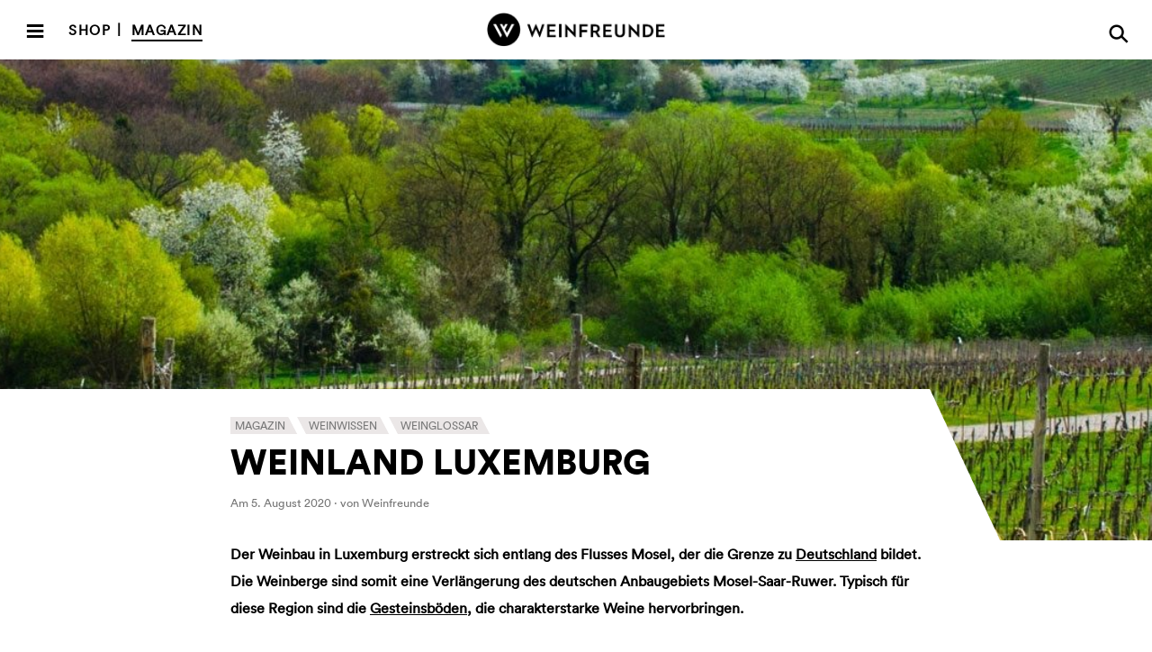

--- FILE ---
content_type: text/html; charset=UTF-8
request_url: https://www.weinfreunde.de/magazin/weinwissen/weinland-luxemburg/
body_size: 11917
content:
<!doctype html>
<html lang="de">
<head>
    <meta charset="UTF-8"><meta name="viewport"
              content="width=device-width, user-scalable=no, initial-scale=1.0, maximum-scale=1.0, minimum-scale=1.0"><meta http-equiv="X-UA-Compatible" content="ie=edge"><base href="https://www.weinfreunde.de/magazin"><meta name='robots' content='index, follow, max-image-preview:large, max-snippet:-1, max-video-preview:-1' /><!-- This site is optimized with the Yoast SEO plugin v26.7 - https://yoast.com/wordpress/plugins/seo/ --><title>Weinland Luxemburg - Alle Infos zum Weinbau in Luxemburg</title><meta name="description" content="Der Weinbau in Luxemburg erstreckt sich entlang der Mosel. Luxemburg ist bekannt für Weißweine und exzelltente Schaumweine, bzw. Crémants." /><link rel="canonical" href="https://www.weinfreunde.de/magazin/weinwissen/weinland-luxemburg/" /><meta property="og:locale" content="de_DE" /><meta property="og:type" content="article" /><meta property="og:title" content="Weinland Luxemburg - Alle Infos zum Weinbau in Luxemburg" /><meta property="og:description" content="Der Weinbau in Luxemburg erstreckt sich entlang der Mosel. Luxemburg ist bekannt für Weißweine und exzelltente Schaumweine, bzw. Crémants." /><meta property="og:url" content="https://www.weinfreunde.de/magazin/weinwissen/weinland-luxemburg/" /><meta property="og:site_name" content="Weinfreunde Magazin" /><meta property="article:publisher" content="https://www.facebook.com/weinfreunde.de" /><meta property="article:published_time" content="2020-08-05T08:07:41+00:00" /><meta property="article:modified_time" content="2024-11-26T11:03:48+00:00" /><meta property="og:image" content="https://www.weinfreunde.de/magazin/wp-content/uploads/2016/07/Header_Weinland_Luxemburg-scaled.jpg" /><meta property="og:image:width" content="2048" /><meta property="og:image:height" content="400" /><meta property="og:image:type" content="image/jpeg" /><meta name="author" content="Weinfreunde" /><meta name="twitter:card" content="summary_large_image" /><meta name="twitter:label1" content="Written by" /><meta name="twitter:data1" content="Weinfreunde" /><meta name="twitter:label2" content="Est. reading time" /><meta name="twitter:data2" content="3 Minuten" /><script type="application/ld+json" class="yoast-schema-graph">{"@context":"https://schema.org","@graph":[{"@type":"Article","@id":"https://www.weinfreunde.de/magazin/weinwissen/weinland-luxemburg/#article","isPartOf":{"@id":"https://www.weinfreunde.de/magazin/weinwissen/weinland-luxemburg/"},"author":{"name":"Weinfreunde","@id":"https://www.weinfreunde.de/magazin/#/schema/person/93b87bb4b527d8b3565e13ffb48a716f"},"headline":"Weinland Luxemburg","datePublished":"2020-08-05T08:07:41+00:00","dateModified":"2024-11-26T11:03:48+00:00","mainEntityOfPage":{"@id":"https://www.weinfreunde.de/magazin/weinwissen/weinland-luxemburg/"},"wordCount":417,"publisher":{"@id":"https://www.weinfreunde.de/magazin/#organization"},"image":{"@id":"https://www.weinfreunde.de/magazin/weinwissen/weinland-luxemburg/#primaryimage"},"thumbnailUrl":"https://www.weinfreunde.de/magazin/wp-content/uploads/2016/07/Header_Weinland_Luxemburg-scaled.jpg","articleSection":["Weinglossar","Weinländer"],"inLanguage":"de"},{"@type":"WebPage","@id":"https://www.weinfreunde.de/magazin/weinwissen/weinland-luxemburg/","url":"https://www.weinfreunde.de/magazin/weinwissen/weinland-luxemburg/","name":"Weinland Luxemburg - Alle Infos zum Weinbau in Luxemburg","isPartOf":{"@id":"https://www.weinfreunde.de/magazin/#website"},"primaryImageOfPage":{"@id":"https://www.weinfreunde.de/magazin/weinwissen/weinland-luxemburg/#primaryimage"},"image":{"@id":"https://www.weinfreunde.de/magazin/weinwissen/weinland-luxemburg/#primaryimage"},"thumbnailUrl":"https://www.weinfreunde.de/magazin/wp-content/uploads/2016/07/Header_Weinland_Luxemburg-scaled.jpg","datePublished":"2020-08-05T08:07:41+00:00","dateModified":"2024-11-26T11:03:48+00:00","description":"Der Weinbau in Luxemburg erstreckt sich entlang der Mosel. Luxemburg ist bekannt für Weißweine und exzelltente Schaumweine, bzw. Crémants.","breadcrumb":{"@id":"https://www.weinfreunde.de/magazin/weinwissen/weinland-luxemburg/#breadcrumb"},"inLanguage":"de","potentialAction":[{"@type":"ReadAction","target":["https://www.weinfreunde.de/magazin/weinwissen/weinland-luxemburg/"]}]},{"@type":"ImageObject","inLanguage":"de","@id":"https://www.weinfreunde.de/magazin/weinwissen/weinland-luxemburg/#primaryimage","url":"https://www.weinfreunde.de/magazin/wp-content/uploads/2016/07/Header_Weinland_Luxemburg-scaled.jpg","contentUrl":"https://www.weinfreunde.de/magazin/wp-content/uploads/2016/07/Header_Weinland_Luxemburg-scaled.jpg","width":2048,"height":400,"caption":"Weinland Luxemburg"},{"@type":"BreadcrumbList","@id":"https://www.weinfreunde.de/magazin/weinwissen/weinland-luxemburg/#breadcrumb","itemListElement":[{"@type":"ListItem","position":1,"name":"Magazin","item":"https://www.weinfreunde.de/magazin/"},{"@type":"ListItem","position":2,"name":"Weinwissen","item":"https://www.weinfreunde.de/magazin/weinwissen/"},{"@type":"ListItem","position":3,"name":"Weinglossar","item":"https://www.weinfreunde.de/magazin/weinwissen/weinglossar/"},{"@type":"ListItem","position":4,"name":"Weinländer","item":"https://www.weinfreunde.de/magazin/weinwissen/weinglossar/weinlaender/"},{"@type":"ListItem","position":5,"name":"Weinland Luxemburg"}]},{"@type":"WebSite","@id":"https://www.weinfreunde.de/magazin/#website","url":"https://www.weinfreunde.de/magazin/","name":"Weinfreunde Magazin","description":"Dein Weinfreunde Magazin","publisher":{"@id":"https://www.weinfreunde.de/magazin/#organization"},"potentialAction":[{"@type":"SearchAction","target":{"@type":"EntryPoint","urlTemplate":"https://www.weinfreunde.de/magazin/?s={search_term_string}"},"query-input":{"@type":"PropertyValueSpecification","valueRequired":true,"valueName":"search_term_string"}}],"inLanguage":"de"},{"@type":"Organization","@id":"https://www.weinfreunde.de/magazin/#organization","name":"REWE Wein online GmbH | Weinfreunde","url":"https://www.weinfreunde.de/magazin/","logo":{"@type":"ImageObject","inLanguage":"de","@id":"https://www.weinfreunde.de/magazin/#/schema/logo/image/","url":"https://www.weinfreunde.de/magazin/wp-content/uploads/2019/08/WF_Logo_Vertikal_Claim_Schwarz-scaled.jpg.webp","contentUrl":"https://www.weinfreunde.de/magazin/wp-content/uploads/2019/08/WF_Logo_Vertikal_Claim_Schwarz-scaled.jpg.webp","width":2048,"height":1241,"caption":"REWE Wein online GmbH | Weinfreunde"},"image":{"@id":"https://www.weinfreunde.de/magazin/#/schema/logo/image/"},"sameAs":["https://www.facebook.com/weinfreunde.de"]},{"@type":"Person","@id":"https://www.weinfreunde.de/magazin/#/schema/person/93b87bb4b527d8b3565e13ffb48a716f","name":"Weinfreunde","image":{"@type":"ImageObject","inLanguage":"de","@id":"https://www.weinfreunde.de/magazin/#/schema/person/image/","url":"https://secure.gravatar.com/avatar/f1b5b85b944209ac3ac3c901beb9253274dde1ad6680bf2a11de75a278852265?s=96&d=mm&r=g","contentUrl":"https://secure.gravatar.com/avatar/f1b5b85b944209ac3ac3c901beb9253274dde1ad6680bf2a11de75a278852265?s=96&d=mm&r=g","caption":"Weinfreunde"},"description":"Wir stehen für guten Wein für gute Freunde. Mit über 800 ausgewählten und besonderen Weinen, tollen Winzerfreundschaften und spannenden Neuentdeckungen bringen wir unsere Leidenschaft an unsere Kunden.","url":"https://www.weinfreunde.de/magazin/author/weinfreunde/"}]}</script><!-- / Yoast SEO plugin. --><link rel='dns-prefetch' href='//www.weinfreunde.de' /><link rel="alternate" title="oEmbed (JSON)" type="application/json+oembed" href="https://www.weinfreunde.de/magazin/wp-json/oembed/1.0/embed?url=https%3A%2F%2Fwww.weinfreunde.de%2Fmagazin%2Fweinwissen%2Fweinland-luxemburg%2F" /><link rel="alternate" title="oEmbed (XML)" type="text/xml+oembed" href="https://www.weinfreunde.de/magazin/wp-json/oembed/1.0/embed?url=https%3A%2F%2Fwww.weinfreunde.de%2Fmagazin%2Fweinwissen%2Fweinland-luxemburg%2F&#038;format=xml" /><style id='wp-img-auto-sizes-contain-inline-css' type='text/css'>
img:is([sizes=auto i],[sizes^="auto," i]){contain-intrinsic-size:3000px 1500px}
/*# sourceURL=wp-img-auto-sizes-contain-inline-css */
</style><link rel='stylesheet' id='th-editor-front-css' href='https://www.weinfreunde.de/magazin/wp-content/plugins/thumbnail-editor/css/editor-front.css?ver=6.9' type='text/css' media='all' /><link rel="https://api.w.org/" href="https://www.weinfreunde.de/magazin/wp-json/" /><link rel="alternate" title="JSON" type="application/json" href="https://www.weinfreunde.de/magazin/wp-json/wp/v2/posts/538" /><link rel="EditURI" type="application/rsd+xml" title="RSD" href="https://www.weinfreunde.de/magazin/xmlrpc.php?rsd" /><meta name="generator" content="WordPress 6.9" /><link rel='shortlink' href='https://www.weinfreunde.de/magazin/?p=538' /><link rel="icon" href="https://www.weinfreunde.de/magazin/wp-content/uploads/2023/01/cropped-Favicon_512x512px-150x150.png.webp" sizes="32x32" /><link rel="icon" href="https://www.weinfreunde.de/magazin/wp-content/uploads/2023/01/cropped-Favicon_512x512px-202x202.png.webp" sizes="192x192" /><link rel="apple-touch-icon" href="https://www.weinfreunde.de/magazin/wp-content/uploads/2023/01/cropped-Favicon_512x512px-202x202.png.webp" /><meta name="msapplication-TileImage" content="https://www.weinfreunde.de/magazin/wp-content/uploads/2023/01/cropped-Favicon_512x512px-280x280.png.webp" /><style type="text/css" id="wp-custom-css">
			
main .beitrag .img {
    display: block;
}

body.category main .beitrag .img img,
body.search main .beitrag .img img
{
    width: 100%;
}

body.search main div.posts-in-term {
    display: grid;
grid-template-columns: auto auto auto;
}

body.home main h2 {
  font-size: 39px;
  letter-spacing: 1.9px;
  margin-bottom: 14px;
  text-transform: uppercase;
  font-weight: 400;
}

@media (max-width: 767px) {
	body.home main h2 {
  	font-size: 30px;
  	text-align: left !important;
	}
}

@media (max-width: 767px) {
  body.search main div.posts-in-term {
    display: grid;
		grid-template-columns: auto;
	}
}

body.search .beitrag:nth-of-type(3n) {
		margin-right: unset;
}

body.home main .panel-layout {
		margin-top: unset;
}

@media (max-width: 767px) {
  body.search .beitrag {
		margin-right: unset;
	}
	
	body .so-widget-wf_beitrag50_ .beitrag50 .beitrag-50 {
		margin-bottom: 0;
	}
	
	body main p {
		padding-left: 0;
		padding-right: 0;
	}
	
	body main > * {
		width: 100%;
	}
	
	body.single main div.header_image > div div {
		margin-left: 0;
	}
	
	body main div.wp-caption, main div.wp-caption.alignnone {
		padding-left: 0 !important;
		padding-right: 0 !important;
	}
}

@media (max-width: 420px) {
	body
	.product-slider .slide-area .slides .slide {
	  width: 88vw;
		max-width: 88vw;
	}
}

body .product-slider h2 {
	white-space: initial;
	font-size: 25.45px;
  margin-top: 40.72px;
  margin-bottom: 40.72px;
  font-weight: 400;
}

.space40 {
	display: none;
}

// tablet
@media (max-width: 1279px) {
  body main > * {
    width: unset;
  }
}
@media (max-width: 1919px) {
  body main > * {
    width: unset;
  }
}

@media (min-width: 0px) and (max-width: 1023px) {
  main.martksuche-page > *,
	main.marktsuche-page > *
	{
    padding: 0 6.5%;
  }
	main .wp-audio-shortcode {
  max-width: 80%;
  margin-bottom: 10px;
}
}

main .wp-audio-shortcode {
  max-width: 40%;
  margin-bottom: 10px;
}
main .postratings strong, section.main .postratings strong {
  display: block;
  margin: 0 0 4px;
  font-size: 0.9em;
  font-weight: 300; }

main .postratings .stars i, section.main .postratings .stars i {
  cursor: pointer;
  display: inline-block;
  width: 19px;
  height: 19px;
  margin: 0 3px 0 0;
  background: no-repeat center center;
  background-size: contain;
  background-image: url([data-uri]); }

main .postratings .stars i.a, section.main .postratings .stars i.a {
  background-image: url([data-uri]); }

main .postratings .stars i.my, section.main .postratings .stars i.my {
  background-image: url([data-uri]); }

main .postratings .stars i:hover, main .postratings .stars i.hover, section.main .postratings .stars i:hover, section.main .postratings .stars i.hover {
  background-image: url([data-uri]); }

main .postratings .stars small, section.main .postratings .stars small {
  margin: 0 0 0 8px;
  padding: 2px 0 0;
  display: inline-block;
  font-weight: bold;
  text-transform: uppercase;
  color: #999;
  font-size: 0.7em;
  vertical-align: top; }

.shop-teaser .image {
  width: 100%;
  height: 100%;
}

main .postratings .stars .error, section.main .postratings .stars .error {
  display: block;
  font-size: 0.85em;
  color: #cd1719;
  margin: 8px 0; }

main .postratings .stars .error:before, section.main .postratings .stars .error:before {
  content: '';
  display: block;
  width: 110px;
  height: 1px;
  background: #cd1719;
  margin: 0 0 6px; }
main table.alignleft {
  float: unset;
  margin: auto;
}
@media (min-width: 1024px) and (max-width: 1279px) {
	body.page-template-home > main > * {
		max-width: unset !important;
    }
}

@media screen and (max-width: 767px) {
  main .article-list {
    display: block;
	}
}

@media (max-width: 767px) {
  main .panel-no-style .panel-grid-cell {
    padding: 0 21px !important;
  }
	
	main > p, main > a, main > h1, main > h2, main > h3, body main > .wp-caption, main > .postratings {
		padding: 0 21px !important;
	}
}

@media (min-width: 1280px) {
  body main div.wp-caption.alignnone,
	body main div.wp-caption.aligncenter,
	body main div.wp-caption.alignleft,
	body main div.wp-caption.alignright
	{
    max-width: unset !important;
  }
}

@media (min-width: 1280px) {
  /* slider */
  body .product-slider input[type="range"] {
    margin-left: unset;
  }

  body .product-slider .slide-area .slides .slide:first-of-type {
    margin-left: unset;
  }
  
  body .product-slider .slide-area .btnLeft {
    left: unset;
  }
  
  body .product-slider .slide-area .btnRight {
    left: calc(768px - 54.5px);
  }
	
	body .product-slider h2 {
    margin: 0 0 28px 0;
  }
}

body.single * a.btn.cta,
body.page-template-home * a.btn.cta {
	display: block;
	margin: auto;
	text-align: center;
}

footer .merzling > div:nth-child(2) ul li:last-of-type {
  display: none;
}

body.page-id-2533 article.fullsize p:last-of-type, article.fullsize h2:last-of-type {
  display: none !important;;
}		</style><style>    
            .header_image {
            background-image: url('https://www.weinfreunde.de/magazin/wp-content/uploads/2016/07/Header_Weinland_Luxemburg-320x500.jpg');
        }

        .w-tablet .header_image {
            background-image: url('https://www.weinfreunde.de/magazin/wp-content/uploads/2016/07/Header_Weinland_Luxemburg-768x500.jpg');
        }

        .w-laptop .header_image {
            background-image: url('https://www.weinfreunde.de/magazin/wp-content/uploads/2016/07/Header_Weinland_Luxemburg-1024x500.jpg');
        }

        .w-pc .header_image {
            background-image: url('https://www.weinfreunde.de/magazin/wp-content/uploads/2016/07/Header_Weinland_Luxemburg-1280x500.jpg');
        }

        .w-xl .header_image {
            background-image: url('https://www.weinfreunde.de/magazin/wp-content/uploads/2016/07/Header_Weinland_Luxemburg-1920x500.jpg');
        }

        .w-4k .header_image {
            background-image: url('https://www.weinfreunde.de/magazin/wp-content/uploads/2016/07/Header_Weinland_Luxemburg-scaled.jpg');
        }
    </style><link rel="preload" href="https://www.weinfreunde.de/magazin/wp-content/themes/wf-21/style.css" as="style" onload="this.onload=null;this.rel='stylesheet'"><noscript><link rel="stylesheet" href="https://www.weinfreunde.de/magazin/wp-content/themes/wf-21/style.css"></noscript><style id='global-styles-inline-css' type='text/css'>
:root{--wp--preset--aspect-ratio--square: 1;--wp--preset--aspect-ratio--4-3: 4/3;--wp--preset--aspect-ratio--3-4: 3/4;--wp--preset--aspect-ratio--3-2: 3/2;--wp--preset--aspect-ratio--2-3: 2/3;--wp--preset--aspect-ratio--16-9: 16/9;--wp--preset--aspect-ratio--9-16: 9/16;--wp--preset--color--black: #000000;--wp--preset--color--cyan-bluish-gray: #abb8c3;--wp--preset--color--white: #ffffff;--wp--preset--color--pale-pink: #f78da7;--wp--preset--color--vivid-red: #cf2e2e;--wp--preset--color--luminous-vivid-orange: #ff6900;--wp--preset--color--luminous-vivid-amber: #fcb900;--wp--preset--color--light-green-cyan: #7bdcb5;--wp--preset--color--vivid-green-cyan: #00d084;--wp--preset--color--pale-cyan-blue: #8ed1fc;--wp--preset--color--vivid-cyan-blue: #0693e3;--wp--preset--color--vivid-purple: #9b51e0;--wp--preset--gradient--vivid-cyan-blue-to-vivid-purple: linear-gradient(135deg,rgb(6,147,227) 0%,rgb(155,81,224) 100%);--wp--preset--gradient--light-green-cyan-to-vivid-green-cyan: linear-gradient(135deg,rgb(122,220,180) 0%,rgb(0,208,130) 100%);--wp--preset--gradient--luminous-vivid-amber-to-luminous-vivid-orange: linear-gradient(135deg,rgb(252,185,0) 0%,rgb(255,105,0) 100%);--wp--preset--gradient--luminous-vivid-orange-to-vivid-red: linear-gradient(135deg,rgb(255,105,0) 0%,rgb(207,46,46) 100%);--wp--preset--gradient--very-light-gray-to-cyan-bluish-gray: linear-gradient(135deg,rgb(238,238,238) 0%,rgb(169,184,195) 100%);--wp--preset--gradient--cool-to-warm-spectrum: linear-gradient(135deg,rgb(74,234,220) 0%,rgb(151,120,209) 20%,rgb(207,42,186) 40%,rgb(238,44,130) 60%,rgb(251,105,98) 80%,rgb(254,248,76) 100%);--wp--preset--gradient--blush-light-purple: linear-gradient(135deg,rgb(255,206,236) 0%,rgb(152,150,240) 100%);--wp--preset--gradient--blush-bordeaux: linear-gradient(135deg,rgb(254,205,165) 0%,rgb(254,45,45) 50%,rgb(107,0,62) 100%);--wp--preset--gradient--luminous-dusk: linear-gradient(135deg,rgb(255,203,112) 0%,rgb(199,81,192) 50%,rgb(65,88,208) 100%);--wp--preset--gradient--pale-ocean: linear-gradient(135deg,rgb(255,245,203) 0%,rgb(182,227,212) 50%,rgb(51,167,181) 100%);--wp--preset--gradient--electric-grass: linear-gradient(135deg,rgb(202,248,128) 0%,rgb(113,206,126) 100%);--wp--preset--gradient--midnight: linear-gradient(135deg,rgb(2,3,129) 0%,rgb(40,116,252) 100%);--wp--preset--font-size--small: 13px;--wp--preset--font-size--medium: 20px;--wp--preset--font-size--large: 36px;--wp--preset--font-size--x-large: 42px;--wp--preset--spacing--20: 0.44rem;--wp--preset--spacing--30: 0.67rem;--wp--preset--spacing--40: 1rem;--wp--preset--spacing--50: 1.5rem;--wp--preset--spacing--60: 2.25rem;--wp--preset--spacing--70: 3.38rem;--wp--preset--spacing--80: 5.06rem;--wp--preset--shadow--natural: 6px 6px 9px rgba(0, 0, 0, 0.2);--wp--preset--shadow--deep: 12px 12px 50px rgba(0, 0, 0, 0.4);--wp--preset--shadow--sharp: 6px 6px 0px rgba(0, 0, 0, 0.2);--wp--preset--shadow--outlined: 6px 6px 0px -3px rgb(255, 255, 255), 6px 6px rgb(0, 0, 0);--wp--preset--shadow--crisp: 6px 6px 0px rgb(0, 0, 0);}p{--wp--preset--color--blue: #0000FF;}:where(body) { margin: 0; }.wp-site-blocks > .alignleft { float: left; margin-right: 2em; }.wp-site-blocks > .alignright { float: right; margin-left: 2em; }.wp-site-blocks > .aligncenter { justify-content: center; margin-left: auto; margin-right: auto; }:where(.is-layout-flex){gap: 0.5em;}:where(.is-layout-grid){gap: 0.5em;}.is-layout-flow > .alignleft{float: left;margin-inline-start: 0;margin-inline-end: 2em;}.is-layout-flow > .alignright{float: right;margin-inline-start: 2em;margin-inline-end: 0;}.is-layout-flow > .aligncenter{margin-left: auto !important;margin-right: auto !important;}.is-layout-constrained > .alignleft{float: left;margin-inline-start: 0;margin-inline-end: 2em;}.is-layout-constrained > .alignright{float: right;margin-inline-start: 2em;margin-inline-end: 0;}.is-layout-constrained > .aligncenter{margin-left: auto !important;margin-right: auto !important;}.is-layout-constrained > :where(:not(.alignleft):not(.alignright):not(.alignfull)){margin-left: auto !important;margin-right: auto !important;}body .is-layout-flex{display: flex;}.is-layout-flex{flex-wrap: wrap;align-items: center;}.is-layout-flex > :is(*, div){margin: 0;}body .is-layout-grid{display: grid;}.is-layout-grid > :is(*, div){margin: 0;}body{padding-top: 0px;padding-right: 0px;padding-bottom: 0px;padding-left: 0px;}a:where(:not(.wp-element-button)){text-decoration: underline;}:root :where(.wp-element-button, .wp-block-button__link){background-color: #32373c;border-width: 0;color: #fff;font-family: inherit;font-size: inherit;font-style: inherit;font-weight: inherit;letter-spacing: inherit;line-height: inherit;padding-top: calc(0.667em + 2px);padding-right: calc(1.333em + 2px);padding-bottom: calc(0.667em + 2px);padding-left: calc(1.333em + 2px);text-decoration: none;text-transform: inherit;}.has-black-color{color: var(--wp--preset--color--black) !important;}.has-cyan-bluish-gray-color{color: var(--wp--preset--color--cyan-bluish-gray) !important;}.has-white-color{color: var(--wp--preset--color--white) !important;}.has-pale-pink-color{color: var(--wp--preset--color--pale-pink) !important;}.has-vivid-red-color{color: var(--wp--preset--color--vivid-red) !important;}.has-luminous-vivid-orange-color{color: var(--wp--preset--color--luminous-vivid-orange) !important;}.has-luminous-vivid-amber-color{color: var(--wp--preset--color--luminous-vivid-amber) !important;}.has-light-green-cyan-color{color: var(--wp--preset--color--light-green-cyan) !important;}.has-vivid-green-cyan-color{color: var(--wp--preset--color--vivid-green-cyan) !important;}.has-pale-cyan-blue-color{color: var(--wp--preset--color--pale-cyan-blue) !important;}.has-vivid-cyan-blue-color{color: var(--wp--preset--color--vivid-cyan-blue) !important;}.has-vivid-purple-color{color: var(--wp--preset--color--vivid-purple) !important;}.has-black-background-color{background-color: var(--wp--preset--color--black) !important;}.has-cyan-bluish-gray-background-color{background-color: var(--wp--preset--color--cyan-bluish-gray) !important;}.has-white-background-color{background-color: var(--wp--preset--color--white) !important;}.has-pale-pink-background-color{background-color: var(--wp--preset--color--pale-pink) !important;}.has-vivid-red-background-color{background-color: var(--wp--preset--color--vivid-red) !important;}.has-luminous-vivid-orange-background-color{background-color: var(--wp--preset--color--luminous-vivid-orange) !important;}.has-luminous-vivid-amber-background-color{background-color: var(--wp--preset--color--luminous-vivid-amber) !important;}.has-light-green-cyan-background-color{background-color: var(--wp--preset--color--light-green-cyan) !important;}.has-vivid-green-cyan-background-color{background-color: var(--wp--preset--color--vivid-green-cyan) !important;}.has-pale-cyan-blue-background-color{background-color: var(--wp--preset--color--pale-cyan-blue) !important;}.has-vivid-cyan-blue-background-color{background-color: var(--wp--preset--color--vivid-cyan-blue) !important;}.has-vivid-purple-background-color{background-color: var(--wp--preset--color--vivid-purple) !important;}.has-black-border-color{border-color: var(--wp--preset--color--black) !important;}.has-cyan-bluish-gray-border-color{border-color: var(--wp--preset--color--cyan-bluish-gray) !important;}.has-white-border-color{border-color: var(--wp--preset--color--white) !important;}.has-pale-pink-border-color{border-color: var(--wp--preset--color--pale-pink) !important;}.has-vivid-red-border-color{border-color: var(--wp--preset--color--vivid-red) !important;}.has-luminous-vivid-orange-border-color{border-color: var(--wp--preset--color--luminous-vivid-orange) !important;}.has-luminous-vivid-amber-border-color{border-color: var(--wp--preset--color--luminous-vivid-amber) !important;}.has-light-green-cyan-border-color{border-color: var(--wp--preset--color--light-green-cyan) !important;}.has-vivid-green-cyan-border-color{border-color: var(--wp--preset--color--vivid-green-cyan) !important;}.has-pale-cyan-blue-border-color{border-color: var(--wp--preset--color--pale-cyan-blue) !important;}.has-vivid-cyan-blue-border-color{border-color: var(--wp--preset--color--vivid-cyan-blue) !important;}.has-vivid-purple-border-color{border-color: var(--wp--preset--color--vivid-purple) !important;}.has-vivid-cyan-blue-to-vivid-purple-gradient-background{background: var(--wp--preset--gradient--vivid-cyan-blue-to-vivid-purple) !important;}.has-light-green-cyan-to-vivid-green-cyan-gradient-background{background: var(--wp--preset--gradient--light-green-cyan-to-vivid-green-cyan) !important;}.has-luminous-vivid-amber-to-luminous-vivid-orange-gradient-background{background: var(--wp--preset--gradient--luminous-vivid-amber-to-luminous-vivid-orange) !important;}.has-luminous-vivid-orange-to-vivid-red-gradient-background{background: var(--wp--preset--gradient--luminous-vivid-orange-to-vivid-red) !important;}.has-very-light-gray-to-cyan-bluish-gray-gradient-background{background: var(--wp--preset--gradient--very-light-gray-to-cyan-bluish-gray) !important;}.has-cool-to-warm-spectrum-gradient-background{background: var(--wp--preset--gradient--cool-to-warm-spectrum) !important;}.has-blush-light-purple-gradient-background{background: var(--wp--preset--gradient--blush-light-purple) !important;}.has-blush-bordeaux-gradient-background{background: var(--wp--preset--gradient--blush-bordeaux) !important;}.has-luminous-dusk-gradient-background{background: var(--wp--preset--gradient--luminous-dusk) !important;}.has-pale-ocean-gradient-background{background: var(--wp--preset--gradient--pale-ocean) !important;}.has-electric-grass-gradient-background{background: var(--wp--preset--gradient--electric-grass) !important;}.has-midnight-gradient-background{background: var(--wp--preset--gradient--midnight) !important;}.has-small-font-size{font-size: var(--wp--preset--font-size--small) !important;}.has-medium-font-size{font-size: var(--wp--preset--font-size--medium) !important;}.has-large-font-size{font-size: var(--wp--preset--font-size--large) !important;}.has-x-large-font-size{font-size: var(--wp--preset--font-size--x-large) !important;}p.has-blue-color{color: var(--wp--preset--color--blue) !important;}p.has-blue-background-color{background-color: var(--wp--preset--color--blue) !important;}p.has-blue-border-color{border-color: var(--wp--preset--color--blue) !important;}
/*# sourceURL=global-styles-inline-css */
</style>
</head>


<body class="wp-singular post-template-default single single-post single-format-standard wp-theme-wf-21 wf-21 onload">
    <script>
        function _w(f) {
            window.addEventListener('load', () => f(jQuery));
        }

                function breakpointClass() {
            let Breakpoints = {
                '4k': 2560,
                'xl': 1920,
                'pc': 1280,
                'laptop': 1024,
                'tablet': 768,
                'phone': 320,
            };

            let bodyClass = 'w-laptop'; // fallback
            for (let current in Breakpoints) {
                if (Breakpoints[current] > window.innerWidth) {
                    continue;
                }

                bodyClass = 'w-' + current;
                break;
            }

            let body = document.getElementsByTagName('body')[0];

            if (false === body.classList.contains(bodyClass)) {
                body.classList.add(bodyClass);
            }
        }

        breakpointClass();
            </script>
    <header><nav><div class="top top-menu"><a href="#" onclick="return false;" class="toggle">&equiv;</a><span class="meta"><a href="/">Shop</a>|<a href="/magazin"><span>Magazin</span></a></span></div><div class="top top-search"><div class="search"><form action="/magazin" method="get"><img src="https://www.weinfreunde.de/magazin/wp-content/themes/wf-21/assets/img/search.png" alt="" loading="lazy"><input type="text" name="s" placeholder="Suchen" maxlength="160"></form></div><a href="?s=#Suchen" onclick="return false;"><img src="https://www.weinfreunde.de/magazin/wp-content/themes/wf-21/assets/img/search.png" alt="" loading="lazy"></a></div><div class="top top-logo"><a href="/magazin" class="logo"><span class="screen-reader-text">Zur Startseite</span></a></div><div class="top meta2"><a href="/">Shop</a><a href="/magazin"><span class="active">Magazin</span></a></div></nav><nav><div class="main-menu"><div class="hidden-menu"><div class="menu-hauptmenue-container"><ul id="menu-hauptmenue" class="menu"><li id="menu-item-13352" class="menu-item menu-item-type-taxonomy menu-item-object-category current-post-ancestor menu-item-has-children menu-item-13352"><a href="https://www.weinfreunde.de/magazin/weinwissen/">Weinwissen</a><ul class="sub-menu"><li id="menu-item-13170" class="menu-item menu-item-type-post_type menu-item-object-page menu-item-13170"><a href="https://www.weinfreunde.de/magazin/weinwissen/herstellung-von-wein/">Weinherstellung</a></li><li id="menu-item-13171" class="menu-item menu-item-type-post_type menu-item-object-page menu-item-13171"><a href="https://www.weinfreunde.de/magazin/weinwissen/weinschule/">Weinschule</a></li><li id="menu-item-13172" class="menu-item menu-item-type-post_type menu-item-object-page menu-item-13172"><a href="https://www.weinfreunde.de/magazin/allgemein/lagen-appellationen/">Lagen / Appellationen</a></li><li id="menu-item-13167" class="menu-item menu-item-type-post_type menu-item-object-page menu-item-13167"><a href="https://www.weinfreunde.de/magazin/weinwissen/rund-um-wein/">Rund um Wein</a></li><li id="menu-item-13169" class="menu-item menu-item-type-post_type menu-item-object-page menu-item-13169"><a href="https://www.weinfreunde.de/magazin/weinwissen/welcher-wein-passt-zum-essen/">Wein und Essen</a></li></ul></li><li id="menu-item-13148" class="menu-item menu-item-type-post_type menu-item-object-page menu-item-has-children menu-item-13148"><a href="https://www.weinfreunde.de/magazin/weinlaender/">Weinländer</a><ul class="sub-menu"><li id="menu-item-13152" class="menu-item menu-item-type-post_type menu-item-object-page menu-item-13152"><a href="https://www.weinfreunde.de/magazin/weinlaender/wein-aus-deutschland/">Weinland Deutschland</a></li><li id="menu-item-13151" class="menu-item menu-item-type-post_type menu-item-object-page menu-item-13151"><a href="https://www.weinfreunde.de/magazin/weinlaender/weine-aus-frankreich/">Weinland Frankreich</a></li><li id="menu-item-13150" class="menu-item menu-item-type-post_type menu-item-object-page menu-item-13150"><a href="https://www.weinfreunde.de/magazin/weinlaender/wein-aus-italien/">Weinland Italien</a></li><li id="menu-item-13149" class="menu-item menu-item-type-post_type menu-item-object-page menu-item-13149"><a href="https://www.weinfreunde.de/magazin/weinlaender/wein-aus-spanien/">Weinland Spanien</a></li></ul></li><li id="menu-item-2624" class="menu-item menu-item-type-post_type menu-item-object-page menu-item-2624"><a href="https://www.weinfreunde.de/magazin/frag-die-weinfreunde/">Frag die Weinfreunde</a></li><li id="menu-item-7223" class="menu-item menu-item-type-taxonomy menu-item-object-category current-post-ancestor current-menu-parent current-post-parent menu-item-7223"><a href="https://www.weinfreunde.de/magazin/weinwissen/weinglossar/">Weinglossar</a></li><li id="menu-item-358" class="menu-item menu-item-type-post_type menu-item-object-page menu-item-358"><a href="https://www.weinfreunde.de/magazin/winzer/">Winzer</a></li><li id="menu-item-2283" class="menu-item menu-item-type-post_type menu-item-object-page menu-item-2283"><a href="https://www.weinfreunde.de/magazin/wir-empfehlen/">Wir empfehlen</a></li></ul></div></div></div></nav></header><div class="menu-overlay"></div><main><a id="top"></a><div class="header_image"
             style="; max-height: 600px"
        ><div><div><ul class="breadcrumb"><li><a href="/magazin">Magazin</a></li><li><a href="https://www.weinfreunde.de/magazin/weinwissen/">Weinwissen</a></li><li><a href="https://www.weinfreunde.de/magazin/weinwissen/weinglossar/">Weinglossar</a></li></ul><h1>Weinland Luxemburg</h1><span>Am 5. August 2020 &middot; von Weinfreunde</span></div></div></div><p><strong>Der Weinbau in Luxemburg erstreckt sich entlang des Flusses Mosel, der die Grenze zu <a href="/magazin/weinwissen/weinland-deutschland/">Deutschland</a> bildet. Die Weinberge sind somit eine Verlängerung des deutschen Anbaugebiets Mosel-Saar-Ruwer. Typisch für diese Region sind die <a href="/magazin/weinwissen/eine-frage-des-bodens-geologie-und-wein/">Gesteinsböden</a>, die charakterstarke Weine hervorbringen. </strong></p><p>Auch in Luxemburg ist dies nicht anders. Ähnlich wie im restlichen <a href="/magazin/weinwissen/mosel-weissweingenuss-aus-deutschland/">Moselgebiet</a> lässt sich die Weinwirtschaft hier bis zu den Römern zurückverfolgen. Im Mittelalter erfuhr dieser Sektor einen Aufschwung unter der Hand der Klöster. Zu diesen Zeiten wurde vor allem der benötigte Messwein produziert. Extreme Winter zerstörten jedoch bald die Reben-Bestände. Erst im 20. Jahrhundert begann Luxemburg mit Einführung eines Qualitätssystems die eigene Weinidentität zu stärken. Noch immer sind die luxemburgischen Weine in Europa weitgehende unbekannt. Dennoch nimmt die Zahl internationaler Auszeichnungen und Preise für die besonderen Weißweine des Großherzogtums zu. Die Winzer des Landes müssen heute keinen weltweiten Vergleich mehr scheuen.</p><h2>Luxemburg besitzt ca. 1.300 Hektar Weinberge</h2><p>Und dabei ist die Auswahl groß: exotische <a href="/magazin/weinwissen/gewuerztraminer/">Gewürztraminer</a>, blumige <a href="/magazin/weinwissen/eine-handvoll-burgunder-rebsorten-trend-in-deutschland/">Burgunder</a> und einzigartige <a href="/magazin/weinwissen/riesling/">Rieslinge</a> locken die Weinkenner. Luxemburg besitzt heute etwa 1.300 Hektar Weinberge, die hauptsächlich mit weißen Rebsorten bestockt sind. Die Hänge sind dabei nach Süden ausgerichtet, um optimal Sonne zu erhalten. Eine Ausnahme zu den Weißweinen stellen die roten <a href="/magazin/weinwissen/pinot-noir-spaetburgunder/">Spätburgunder</a> dar. Ansonsten keltern die Winzer des Landes ihre hervorragenden Weine aus <a href="/magazin/weinwissen/rivaner/">Müller-Thurgau-Trauben, hier Rivaner</a> genannt, oder <a href="/magazin/weinwissen/auxerrois/">Auxerrois</a>. Ebenso beliebt sind Rieslinge, <a href="/magazin/weinwissen/elbling/">Elbling</a> oder <a href="/magazin/weinwissen/weissburgunder/">Weißburgunder</a>. Ein typischer Luxemburger-Wein ist trocken und sortenrein. Vor allem der Riesling aus diesem Gebiet besticht mit seiner Eleganz und Finesse. Sie sind gehaltvoll und fruchtig. Sehr zu empfehlen sind auch die beerigen <a href="/magazin/weinwissen/pinot-noir/">Pinot Noirs</a> oder üppige <a href="/magazin/weinwissen/auxerrois/">Auxerrois</a>.</p><h2>Exzellente Sekte aus Luxemburg</h2><p>Eine Spezialität des Landes sind die Luxemburger <a href="/magazin/weinwissen/schaumweine-champagner-sekt-cremant-cava-co/">Schaumweine</a>, auch Crémant de Luxembourg genannt. Diese exzellenten Sekte müssen traditionell in der Flasche gären. Dabei werden strenge staatliche Kontrollen durchgeführt. Jedoch sind diese Schaumweine international beliebt und zudem preiswerter als zum Beispiel die Sekte deutscher Winzer. In Luxemburg werden die Weine von staatlichen Laboren mit einem Punktesystem von 12 bis 20 bewertet. Weine mit 14 oder mehr Punkten dürfen die Qualitätsbezeichnung Vin de classé tragen. Ein Premier Cru hat hingegen 16 oder mehr Punkte. Mit 18 bis 20 Punkten werden die Weine als Grand Premier Cru bezeichnet. Seit Herbst 2014 wird zusätzlich das Label AOP, Appellation d&#8217;Origine Protégée verwendet. Hierbei werden zwischen Lageweine, gebietstypische Premiumweine sowie harmonische Einsteigerweine unterschieden.</p><div class="postratings" data-post-id="538"><strong>Wie hat dir der Artikel gefallen?</strong><div class="stars"><i class="a  "></i><i class="a  "></i><i class="a  "></i><i class="a  "></i><i class="a  "></i><small><span itemprop="ratingValue">5,00</span> Sterne |
		<span itemprop="reviewCount">2</span>
	Bewertungen</small></div></div><span class="clr"></span><script>_w(() => Postratings.init())</script></main><div class="totop" style="display: none"><a href="#totop"><img src="https://www.weinfreunde.de/magazin/wp-content/themes/wf-21/assets/img/top.png"
                     alt="Zurück zum Anfang der Seite"
                     loading="lazy"></a></div><footer><div class="merzling"><div
			
			class="so-widget-sow-editor so-widget-sow-editor-base"
			
		><strong>Online Einkaufen</strong><div class="siteorigin-widget-tinymce textwidget"><ul><li><a href="https://www.weinfreunde.de/rotwein">Rotwein</a></li><li><a href="https://www.weinfreunde.de/weisswein">Weißwein</a></li><li><a href="https://www.weinfreunde.de/rosewein">Roséwein</a></li><li><a href="https://www.weinfreunde.de/prickelndes">Prickelndes</a></li><li><a href="https://www.weinfreunde.de/spirituosen">Spirituosen</a></li><li><a href="https://www.weinfreunde.de/weinzubehoer">Weinzubehör</a></li><li><a href="https://www.weinfreunde.de/weinpakete">Weinpakete</a></li><li><a href="https://www.weinfreunde.de/angebote">Angebote</a></li><li><a href="https://www.weinfreunde.de/besonderes">Besonderes</a></li></ul></div></div><div
			
			class="so-widget-sow-editor so-widget-sow-editor-base"
			
		><strong>Vor Ort Einkaufen</strong><div class="siteorigin-widget-tinymce textwidget"><ul><li><a href="https://www.weinfreunde.de/magazin/marktsuche/">Weinfreunde vor Ort</a></li><li><a href="https://www.weinfreunde.de/magazin/marktsuche/markt/1000100/rewe-wein-online-gmbh-in-hamburg-fuhlsbuettler-str-340">Weinfreunde Depot Hamburg</a></li></ul></div></div><div
			
			class="so-widget-sow-editor so-widget-sow-editor-base"
			
		><strong>Unternehmen</strong><div class="siteorigin-widget-tinymce textwidget"><ul><li><a href="https://www.weinfreunde.de/ueber-uns">Über Weinfreunde</a></li><li><a href="https://www.weinfreunde.de/presse">Presse</a></li><li><a href="https://www.weinfreunde.de/kontakt">Kontakt</a></li><li><a href="https://www.weinfreunde.de/impressum">Impressum</a></li><li><a href="https://www.weinfreunde.de/agb">AGB</a></li><li><a href="https://www.weinfreunde.de/datenschutz">Datenschutz</a></li></ul></div></div><div
			
			class="so-widget-sow-editor so-widget-sow-editor-base"
			
		><strong>Social Media</strong><div class="siteorigin-widget-tinymce textwidget"><ul><li><a href="https://www.instagram.com/weinfreunde">Instagram</a></li><li><a href="https://www.facebook.com/weinfreunde.de/">Facebook</a></li></ul></div></div><div
			
			class="so-widget-sow-editor so-widget-sow-editor-base"
			
		><strong>Vertrauen &amp; Sicherheit</strong><div class="siteorigin-widget-tinymce textwidget"><p><a href="/siegel" target="_blank" rel="noopener noreferrer" style="display: block;"><br /><img decoding="async" src="/themes/Frontend/Weinfreunde/frontend/_public/src/img/BWT-2023-klein.png" alt="Berliner Wein Trophy 2023 - Bester Weinfachhändler International online" class="bwt-sign" style="width: 250px" loading="lazy" /><br /><br /><img decoding="async" src="/themes/Frontend/Weinfreunde/frontend/_public/src/img/focus_money_sign_highest_recommendation.png" alt="Focus Money Kunden-Rankings" class="focus-money-sign" loading="lazy" /><br /></a></p></div></div></div><div class="sirius"><div
			
			class="so-widget-sow-editor so-widget-sow-editor-base"
			
		><strong>Shop Empfehlungen</strong><div class="siteorigin-widget-tinymce textwidget"><ul><li><a title="Deutsche Rotweine" href="https://www.weinfreunde.de/rotweine/rotweine-aus-deutschland/">Deutsche Rotweine</a></li><li><a title="Französischer Rotwein" href="https://www.weinfreunde.de/rotweine/rotweine-aus-frankreich/">Französische Rotweine</a></li><li><a title="Italienische Rotweine" href="https://www.weinfreunde.de/rotweine/rotweine-aus-italien/">Italienische Rotweine</a></li><li><a title="Spanische Rotweine" href="https://www.weinfreunde.de/rotweine/rotweine-aus-spanien/">Spanische Rotweine</a></li><li><a title="Deutsche Weißweine" href="https://www.weinfreunde.de/weissweine/weissweine-aus-deutschland/">Deutsche Weißweine</a></li><li><a title="Französische Weißweine" href="https://www.weinfreunde.de/weissweine/weissweine-aus-frankreich/">Französische Weißweine</a></li><li><a title="Italienische Weißweine" href="https://www.weinfreunde.de/weissweine/weissweine-aus-italien/">Italienische Weißweine</a></li><li><a title="Österreichische Weißweine" href="https://www.weinfreunde.de/weissweine/weissweine-aus-oesterreich/">Österreichische Weißweine</a></li><li><a title="Rotweine aus Bordeaux" href="https://www.weinfreunde.de/rotweine/rotweine-aus-bordeaux/">Rotweine aus Bordeaux</a></li><li><a title="Weißweine von der Mosel" href="https://www.weinfreunde.de/weissweine/weissweine-von-der-mosel/">Weißweine von der Mosel</a></li><li><a title="Wein zu Fisch" href="https://www.weinfreunde.de/wein-zum-essen/wein-zu-fisch/">Wein zu Fisch</a></li><li><a title="Wein zu Geflügel" href="https://www.weinfreunde.de/wein-zum-essen/wein-zu-gefluegel/">Wein zu Geflügel</a></li><li><a title="Wein zu Käse" href="https://www.weinfreunde.de/wein-zum-essen/wein-zu-kaese/">Wein zu Käse</a></li></ul></div></div></div></footer><script type="application/javascript" src="https://www.weinfreunde.de/magazin/wp-content/themes/wf-21/script.js" async></script><script>
            Modernizer = {}; // deprecated

            _w(function ($) {
                        let wfMenu = $('.main-menu').wfMenu('.top-menu .toggle');
        let wfSearch = $('.search').wfSearch('.top-search a');

        WF.Magazin.listen(wfMenu.OpenedEvent, wfSearch.close);
        WF.Magazin.listen(wfSearch.OpenedEvent, wfMenu.close);
        

                $('header .banner').wfBanner();
            });
        </script><script>
            _w(function ($) {
                var _oldScrollPos = 0;
                var _toTopIsHidden = true;

                $('.totop a').click(function (e) {
                    $('html, body').stop().animate({ scrollTop: 0 });

                    return false;
                });

                $(window).scroll(function () {
                    let scrollPos = $(window).scrollTop();
                    let $toTop = $('.totop');

                    if (scrollPos >= _oldScrollPos || scrollPos < 42) {
                        if (false === _toTopIsHidden) {
                            _toTopIsHidden = true;
                            $toTop.fadeOut(200);
                        }
                        _oldScrollPos = scrollPos;

                        return;
                    }

                    _oldScrollPos = scrollPos;
                    if (_toTopIsHidden) {
                        _toTopIsHidden = false;
                        $toTop.fadeIn(200);
                    }
                });
            });
        </script><script type="speculationrules">
{"prefetch":[{"source":"document","where":{"and":[{"href_matches":"/magazin/*"},{"not":{"href_matches":["/magazin/wp-*.php","/magazin/wp-admin/*","/magazin/wp-content/uploads/*","/magazin/wp-content/*","/magazin/wp-content/plugins/*","/magazin/wp-content/themes/wf-21/*","/magazin/*\\?(.+)"]}},{"not":{"selector_matches":"a[rel~=\"nofollow\"]"}},{"not":{"selector_matches":".no-prefetch, .no-prefetch a"}}]},"eagerness":"conservative"}]}
</script><script src="https://assets.adobedtm.com/launch-EN62d06904327344a38c97976f3c2a5af5.min.js" async></script><script>let pageData = {"page":{"name":"weinfreunde:magazin:weinwissen:weinland-luxemburg","type":"magazin"}};</script><script type="text/javascript" src="https://www.weinfreunde.de/magazin/wp-includes/js/jquery/jquery.min.js?ver=3.6.0" id="jquery-js"></script><script type="text/javascript" src="https://www.weinfreunde.de/magazin/wp-content/themes/weinfreunde/js/vendor/jquery.bxslider.min.js?ver=6.9" id="theme-jquery.bxslider.min.js-js"></script><script type="text/javascript" src="https://www.weinfreunde.de/magazin/wp-content/themes/weinfreunde/js/vendor/jquery.magnific-popup.min.js?ver=6.9" id="theme-jquery.magnific-popup.min.js-js"></script><script type="text/javascript" src="https://www.weinfreunde.de/magazin/wp-content/themes/weinfreunde/js/global/functions.js?ver=6.9" id="theme-functions.js-js"></script><script type="text/javascript" src="https://www.weinfreunde.de/magazin/wp-content/themes/weinfreunde/js/global/respond.js?ver=6.9" id="theme-respond.js-js"></script><script type="text/javascript" src="https://www.weinfreunde.de/magazin/wp-content/themes/weinfreunde/js/inc/article-boxes.js?ver=6.9" id="theme-article-boxes.js-js"></script><script type="text/javascript" src="https://www.weinfreunde.de/magazin/wp-content/themes/weinfreunde/js/inc/footer.js?ver=6.9" id="theme-footer.js-js"></script><script type="text/javascript" src="https://www.weinfreunde.de/magazin/wp-content/themes/weinfreunde/js/inc/header.js?ver=6.9" id="theme-header.js-js"></script><script type="text/javascript" src="https://www.weinfreunde.de/magazin/wp-content/themes/weinfreunde/js/inc/locations.js?ver=6.9" id="theme-locations.js-js"></script><script type="text/javascript" src="https://www.weinfreunde.de/magazin/wp-content/themes/weinfreunde/js/inc/main.js?ver=6.9" id="theme-main.js-js"></script><script type="text/javascript" src="https://www.weinfreunde.de/magazin/wp-content/themes/weinfreunde/js/inc/maps.js?ver=6.9" id="theme-maps.js-js"></script><script type="text/javascript" src="https://www.weinfreunde.de/magazin/wp-content/themes/weinfreunde/js/inc/postratings.js?ver=6.9" id="theme-postratings.js-js"></script><script type="text/javascript" src="https://www.weinfreunde.de/magazin/wp-content/themes/weinfreunde/js/inc/products.js?ver=6.9" id="theme-products.js-js"></script><script type="text/javascript" src="https://www.weinfreunde.de/magazin/wp-content/themes/weinfreunde/js/inc/pseudo-links.js?ver=6.9" id="theme-pseudo-links.js-js"></script><script type="text/javascript" src="https://www.weinfreunde.de/magazin/wp-includes/js/underscore.min.js?ver=1.13.7" id="underscore-js"></script><script type="text/javascript" id="wp-util-js-extra">
/* <![CDATA[ */
var _wpUtilSettings = {"ajax":{"url":"/magazin/wp-admin/admin-ajax.php"}};
//# sourceURL=wp-util-js-extra
/* ]]> */
</script><script type="text/javascript" src="https://www.weinfreunde.de/magazin/wp-includes/js/wp-util.min.js?ver=6.9" id="wp-util-js"></script><script type="text/javascript" src="https://www.weinfreunde.de/magazin/wp-includes/js/jquery/jquery-migrate.min.js?ver=3.4.1" id="jquery-migrate-js"></script><script defer src="https://static.cloudflareinsights.com/beacon.min.js/vcd15cbe7772f49c399c6a5babf22c1241717689176015" integrity="sha512-ZpsOmlRQV6y907TI0dKBHq9Md29nnaEIPlkf84rnaERnq6zvWvPUqr2ft8M1aS28oN72PdrCzSjY4U6VaAw1EQ==" data-cf-beacon='{"version":"2024.11.0","token":"c8957a487daf4f9d9974ebba58ef0c24","server_timing":{"name":{"cfCacheStatus":true,"cfEdge":true,"cfExtPri":true,"cfL4":true,"cfOrigin":true,"cfSpeedBrain":true},"location_startswith":null}}' crossorigin="anonymous"></script>
</body>

</html><!-- WP Fastest Cache file was created in 0.064 seconds, on 21. January 2026 @ 13:35 --><!-- via php -->

--- FILE ---
content_type: text/css
request_url: https://www.weinfreunde.de/magazin/wp-content/themes/wf-21/style.css
body_size: 84199
content:
@charset "UTF-8";
/*
Theme Name: Weinfreunde 2022
Description: Individuelles Theme
Author: weinfreunde.de/magazin
Author URI: https://www.weinfreunde.de/magazin
Version: 0.1
Tags: blog
Requires at least: 5.5
Tested up to: 5.5
Requires PHP: 7.4
License: privat
*/
/*!
 * Legal Disclaimer
 * These Fonts are licensed only for use on these domains and their subdomains:
 * www.weinfreunde.de
 * It is illegal to download or use them on other websites.
 * While the @font-face statements below may be modified by the client, this
 * disclaimer may not be removed.
 * Lineto.com, 2018
 */

.wp-image-3577 {
    max-width: 150px!important;
    height: auto;
    float: left;
    margin-right: 15px;
}
@font-face {
  font-family: "LL Circular Black Web";
  src: url("assets/fonts-full/lineto-circular-black.eot");
  src: url("assets/fonts-full/lineto-circular-black.eot?#iefix") format("embedded-opentype"), url("assets/fonts-full/lineto-circular-black.woff2") format("woff2"), url("assets/fonts-full/lineto-circular-black.woff") format("woff");
  font-weight: normal;
  font-style: normal;
  font-display: swap;
}
@font-face {
  font-family: "LL Circular Black Italic Web";
  src: url("assets/fonts-full/lineto-circular-blackitalic.eot");
  src: url("assets/fonts-full/lineto-circular-blackitalic.eot?#iefix") format("embedded-opentype"), url("assets/fonts-full/lineto-circular-blackitalic.woff2") format("woff2"), url("assets/fonts-full/lineto-circular-blackitalic.woff") format("woff");
  font-weight: normal;
  font-style: normal;
  font-display: swap;
}
@font-face {
  font-family: "LL Circular Bold Web";
  src: url("assets/fonts-full/lineto-circular-bold.eot");
  src: url("assets/fonts-full/lineto-circular-bold.eot?#iefix") format("embedded-opentype"), url("assets/fonts-full/lineto-circular-bold.woff2") format("woff2"), url("assets/fonts-full/lineto-circular-bold.woff") format("woff");
  font-weight: normal;
  font-style: normal;
  font-display: swap;
}
@font-face {
  font-family: "LL Circular Book Web";
  src: url("assets/fonts-full/lineto-circular-book.eot");
  src: url("assets/fonts-full/lineto-circular-book.eot?#iefix") format("embedded-opentype"), url("assets/fonts-full/lineto-circular-book.woff2") format("woff2"), url("assets/fonts-full/lineto-circular-book.woff") format("woff");
  font-weight: normal;
  font-style: normal;
  font-display: swap;
}
/* Subsetted */
@font-face {
  font-family: "LL Circular Black Sub";
  src: url("assets/fonts/lineto-circular-black.eot");
  src: url("assets/fonts/lineto-circular-black.eot?#iefix") format("embedded-opentype"), url("assets/fonts/lineto-circular-black.woff2") format("woff2"), url("assets/fonts/lineto-circular-black.woff") format("woff");
  font-weight: normal;
  font-style: normal;
  font-display: swap;
}
@font-face {
  font-family: "LL Circular Black Italic Sub";
  src: url("assets/fonts/lineto-circular-blackitalic.eot");
  src: url("assets/fonts/lineto-circular-blackitalic.eot?#iefix") format("embedded-opentype"), url("assets/fonts/lineto-circular-blackitalic.woff2") format("woff2"), url("assets/fonts/lineto-circular-blackitalic.woff") format("woff");
  font-weight: normal;
  font-style: normal;
  font-display: swap;
}
@font-face {
  font-family: "LL Circular Bold Sub";
  src: url("assets/fonts/lineto-circular-bold.eot");
  src: url("assets/fonts/lineto-circular-bold.eot?#iefix") format("embedded-opentype"), url("assets/fonts/lineto-circular-bold.woff2") format("woff2"), url("assets/fonts/lineto-circular-bold.woff") format("woff");
  font-weight: normal;
  font-style: normal;
  font-display: swap;
}
@font-face {
  font-family: "LL Circular Bold Italic Sub";
  src: url("assets/fonts/lineto-circular-bolditalic.eot");
  src: url("assets/fonts/lineto-circular-bolditalic.eot?#iefix") format("embedded-opentype"), url("assets/fonts/lineto-circular-bolditalic.woff2") format("woff2"), url("assets/fonts/lineto-circular-bolditalic.woff") format("woff");
  font-weight: normal;
  font-style: normal;
  font-display: swap;
}
@font-face {
  font-family: "LL Circular Book Sub";
  src: url("assets/fonts/lineto-circular-book.eot");
  src: url("assets/fonts/lineto-circular-book.eot?#iefix") format("embedded-opentype"), url("assets/fonts/lineto-circular-book.woff2") format("woff2"), url("assets/fonts/lineto-circular-book.woff") format("woff");
  font-weight: normal;
  font-style: normal;
  font-display: swap;
}
@font-face {
  font-family: "LL Circular Book Italic Sub";
  src: url("assets/fonts/lineto-circular-bookitalic.eot");
  src: url("assets/fonts/lineto-circular-bookitalic.eot?#iefix") format("embedded-opentype"), url("assets/fonts/lineto-circular-bookitalic.woff2") format("woff2"), url("assets/fonts/lineto-circular-bookitalic.woff") format("woff");
  font-weight: normal;
  font-style: normal;
  font-display: swap;
}
@font-face {
  font-family: "LL Circular Medium Sub";
  src: url("assets/fonts/lineto-circular-medium.eot");
  src: url("assets/fonts/lineto-circular-medium.eot?#iefix") format("embedded-opentype"), url("assets/fonts/lineto-circular-medium.woff2") format("woff2"), url("assets/fonts/lineto-circular-medium.woff") format("woff");
  font-weight: normal;
  font-style: normal;
  font-display: swap;
}
@font-face {
  font-family: "LL Circular Medium Italic Sub";
  src: url("assets/fonts/lineto-circular-mediumitalic.eot");
  src: url("assets/fonts/lineto-circular-mediumitalic.eot?#iefix") format("embedded-opentype"), url("assets/fonts/lineto-circular-mediumitalic.woff2") format("woff2"), url("assets/fonts/lineto-circular-mediumitalic.woff") format("woff");
  font-weight: normal;
  font-style: normal;
  font-display: swap;
}
/**
Mathematik
*/
/*
Konstanten
*/
/*
Funktionen
 */
.alignnone {
  margin: 5px 20px 20px 0;
}
.aligncenter, div.aligncenter {
  display: block;
  margin: 5px auto 5px auto;
}
.alignright {
  float: right;
  margin: 5px 0 20px 20px;
}
.alignleft {
  float: left;
  margin: 5px 20px 20px 0;
}
a img.alignright {
  float: right;
  margin: 5px 0 20px 20px;
}
a img.alignnone {
  margin: 5px 20px 20px 0;
}
a img.alignleft {
  float: left;
  margin: 5px 20px 20px 0;
}
a img.aligncenter {
  display: block;
  margin-left: auto;
  margin-right: auto;
}
.wp-caption {
  background: #fff;
  border: 1px solid #f0f0f0;
  max-width: 100%;
  /* Image does not overflow the content area */
  text-align: center;
}
.wp-caption.alignnone {
  margin: 5px 20px 20px 0;
}
.wp-caption.alignleft {
  margin: 5px 20px 20px 0;
}
.wp-caption.alignright {
  margin: 5px 0 20px 20px;
}
.wp-caption img {
  border: 0 none;
  height: auto;
  margin: 0;
  max-width: 98.5%;
  width: auto;
}
.wp-caption p.wp-caption-text {
  font-size: 11px;
  line-height: 17px;
  margin: 0;
  padding: 0 4px 5px;
}
/* Text meant only for screen readers. */
.screen-reader-text {
  border: 0;
  clip: rect(1px, 1px, 1px, 1px);
  clip-path: inset(50%);
  height: 1px;
  margin: -1px;
  overflow: hidden;
  padding: 0;
  position: absolute !important;
  width: 1px;
  word-wrap: normal !important;
  /* Many screen reader and browser combinations announce broken words as they would appear visually. */
}
.screen-reader-text:focus {
  background-color: #eee;
  clip: auto !important;
  clip-path: none;
  color: #444;
  display: block;
  font-size: 1em;
  height: auto;
  left: 5px;
  line-height: normal;
  padding: 15px 23px 14px;
  text-decoration: none;
  top: 5px;
  width: auto;
  z-index: 100000;
  /* Above WP toolbar. */
}
.col {
  display: inline-block;
}
.cols.cols-4 {
  display: inline-block;
}
.cols.cols-4 .col {
  width: 25%;
}
@media (max-width: 767px) {
  .cols.cols-4 .col {
    width: 50%;
  }
}
.greybox {
  background: #ededed;
  padding: 20px 25px;
  margin-bottom: 1.6em;
  line-height: 1.5;
}
main .postratings strong, section.main .postratings strong {
  display: block;
  margin: 0 0 4px;
  font-size: 0.9em;
  font-weight: 300;
}
main .postratings .stars i, section.main .postratings .stars i {
  cursor: pointer;
  display: inline-block;
  width: 19px;
  height: 19px;
  margin: 0 3px 0 0;
  background: no-repeat center center;
  background-size: contain;
  background-image: url([data-uri]);
}
main .postratings .stars i.a, section.main .postratings .stars i.a {
  background-image: url([data-uri]);
}
main .postratings .stars i.my, section.main .postratings .stars i.my {
  background-image: url([data-uri]);
}
main .postratings .stars i:hover, main .postratings .stars i.hover, section.main .postratings .stars i:hover, section.main .postratings .stars i.hover {
  background-image: url([data-uri]);
}
main .postratings .stars small, section.main .postratings .stars small {
  margin: 0 0 0 8px;
  padding: 2px 0 0;
  display: inline-block;
  font-weight: bold;
  text-transform: uppercase;
  color: #999;
  font-size: 0.7em;
  vertical-align: top;
}
main .postratings .stars .error, section.main .postratings .stars .error {
  display: block;
  font-size: 0.85em;
  color: #cd1719;
  margin: 8px 0;
}
main .postratings .stars .error:before, section.main .postratings .stars .error:before {
  content: "";
  display: block;
  width: 110px;
  height: 1px;
  background: #cd1719;
  margin: 0 0 6px;
}
@media (min-width: 768px) {
  main .mejs-container {
    max-width: 768px;
  }
}
@media (max-width: 767px) {
  main .mejs-container {
    max-width: 100%;
  }
  main .mejs-container .mejs-volume-button, main .mejs-container .mejs-horizontal-volume-slider {
    display: none !important;
  }
}
@media screen and (max-width: 767px) {
  body main .article-list {
    display: block;
  }
}
@font-face {
  font-family: "icomoon";
  src: url("assets/fonts/icomoon.eot?6y8mb5");
  src: url("assets/fonts/icomoon.eot?6y8mb5#iefix") format("embedded-opentype"), url("assets/fonts/icomoon.ttf?6y8mb5") format("truetype"), url("assets/fonts/icomoon.woff?6y8mb5") format("woff"), url("assets/fonts/icomoon.svg?6y8mb5#icomoon") format("svg");
  font-weight: normal;
  font-style: normal;
}
[class^="icon-"], [class*=" icon-"] {
  /* use !important to prevent issues with browser extensions that change fonts */
  font-family: "icomoon" !important;
  speak: none;
  font-style: normal;
  font-weight: normal;
  font-variant: normal;
  text-transform: none;
  line-height: 1;
  /* Better Font Rendering =========== */
  -webkit-font-smoothing: antialiased;
  -moz-osx-font-smoothing: grayscale;
}
.icon-envelop:before {
  content: "";
}
.icon-google-plus:before {
  content: "";
}
.icon-facebook:before {
  content: "";
}
.icon-whatsapp:before {
  content: "";
}
.icon-twitter:before {
  content: "";
}
.icon-pinterest2:before {
  content: "";
}
@font-face {
  font-family: "Glyphicons Halflings";
  src: url(assets/fonts/bootstrap/glyphicons-halflings-regular.eot);
  src: url(assets/fonts/bootstrap/glyphicons-halflings-regular.eot?#iefix) format("embedded-opentype"), url(assets/fonts/bootstrap/glyphicons-halflings-regular.woff) format("woff"), url(assets/fonts/bootstrap/glyphicons-halflings-regular.ttf) format("truetype"), url(assets/fonts/bootstrap/glyphicons-halflings-regular.svg#glyphicons_halflingsregular) format("svg");
}
.glyphicon {
  position: relative;
  top: 1px;
  display: inline-block;
  font-family: "Glyphicons Halflings";
  font-style: normal;
  font-weight: 400;
  line-height: 1;
  -webkit-font-smoothing: antialiased;
  -moz-osx-font-smoothing: grayscale;
}
.glyphicon-asterisk:before {
  content: "*";
}
.glyphicon-plus:before {
  content: "+";
}
.glyphicon-eur:before, .glyphicon-euro:before {
  content: "€";
}
.glyphicon-minus:before {
  content: "−";
}
.glyphicon-cloud:before {
  content: "☁";
}
.glyphicon-envelope:before {
  content: "✉";
}
.glyphicon-pencil:before {
  content: "✏";
}
.glyphicon-glass:before {
  content: "";
}
.glyphicon-music:before {
  content: "";
}
.glyphicon-search:before {
  content: "";
}
.glyphicon-heart:before {
  content: "";
}
.glyphicon-star:before {
  content: "";
}
.glyphicon-star-empty:before {
  content: "";
}
.glyphicon-user:before {
  content: "";
}
.glyphicon-film:before {
  content: "";
}
.glyphicon-th-large:before {
  content: "";
}
.glyphicon-th:before {
  content: "";
}
.glyphicon-th-list:before {
  content: "";
}
.glyphicon-ok:before {
  content: "";
}
.glyphicon-remove:before {
  content: "";
}
.glyphicon-zoom-in:before {
  content: "";
}
.glyphicon-zoom-out:before {
  content: "";
}
.glyphicon-off:before {
  content: "";
}
.glyphicon-signal:before {
  content: "";
}
.glyphicon-cog:before {
  content: "";
}
.glyphicon-trash:before {
  content: "";
}
.glyphicon-home:before {
  content: "";
}
.glyphicon-file:before {
  content: "";
}
.glyphicon-time:before {
  content: "";
}
.glyphicon-road:before {
  content: "";
}
.glyphicon-download-alt:before {
  content: "";
}
.glyphicon-download:before {
  content: "";
}
.glyphicon-upload:before {
  content: "";
}
.glyphicon-inbox:before {
  content: "";
}
.glyphicon-play-circle:before {
  content: "";
}
.glyphicon-repeat:before {
  content: "";
}
.glyphicon-refresh:before {
  content: "";
}
.glyphicon-list-alt:before {
  content: "";
}
.glyphicon-lock:before {
  content: "";
}
.glyphicon-flag:before {
  content: "";
}
.glyphicon-headphones:before {
  content: "";
}
.glyphicon-volume-off:before {
  content: "";
}
.glyphicon-volume-down:before {
  content: "";
}
.glyphicon-volume-up:before {
  content: "";
}
.glyphicon-qrcode:before {
  content: "";
}
.glyphicon-barcode:before {
  content: "";
}
.glyphicon-tag:before {
  content: "";
}
.glyphicon-tags:before {
  content: "";
}
.glyphicon-book:before {
  content: "";
}
.glyphicon-bookmark:before {
  content: "";
}
.glyphicon-print:before {
  content: "";
}
.glyphicon-camera:before {
  content: "";
}
.glyphicon-font:before {
  content: "";
}
.glyphicon-bold:before {
  content: "";
}
.glyphicon-italic:before {
  content: "";
}
.glyphicon-text-height:before {
  content: "";
}
.glyphicon-text-width:before {
  content: "";
}
.glyphicon-align-left:before {
  content: "";
}
.glyphicon-align-center:before {
  content: "";
}
.glyphicon-align-right:before {
  content: "";
}
.glyphicon-align-justify:before {
  content: "";
}
.glyphicon-list:before {
  content: "";
}
.glyphicon-indent-left:before {
  content: "";
}
.glyphicon-indent-right:before {
  content: "";
}
.glyphicon-facetime-video:before {
  content: "";
}
.glyphicon-picture:before {
  content: "";
}
.glyphicon-map-marker:before {
  content: "";
}
.glyphicon-adjust:before {
  content: "";
}
.glyphicon-tint:before {
  content: "";
}
.glyphicon-edit:before {
  content: "";
}
.glyphicon-share:before {
  content: "";
}
.glyphicon-check:before {
  content: "";
}
.glyphicon-move:before {
  content: "";
}
.glyphicon-step-backward:before {
  content: "";
}
.glyphicon-fast-backward:before {
  content: "";
}
.glyphicon-backward:before {
  content: "";
}
.glyphicon-play:before {
  content: "";
}
.glyphicon-pause:before {
  content: "";
}
.glyphicon-stop:before {
  content: "";
}
.glyphicon-forward:before {
  content: "";
}
.glyphicon-fast-forward:before {
  content: "";
}
.glyphicon-step-forward:before {
  content: "";
}
.glyphicon-eject:before {
  content: "";
}
.glyphicon-chevron-left:before {
  content: "";
}
.glyphicon-chevron-right:before {
  content: "";
}
.glyphicon-plus-sign:before {
  content: "";
}
.glyphicon-minus-sign:before {
  content: "";
}
.glyphicon-remove-sign:before {
  content: "";
}
.glyphicon-ok-sign:before {
  content: "";
}
.glyphicon-question-sign:before {
  content: "";
}
.glyphicon-info-sign:before {
  content: "";
}
.glyphicon-screenshot:before {
  content: "";
}
.glyphicon-remove-circle:before {
  content: "";
}
.glyphicon-ok-circle:before {
  content: "";
}
.glyphicon-ban-circle:before {
  content: "";
}
.glyphicon-arrow-left:before {
  content: "";
}
.glyphicon-arrow-right:before {
  content: "";
}
.glyphicon-arrow-up:before {
  content: "";
}
.glyphicon-arrow-down:before {
  content: "";
}
.glyphicon-share-alt:before {
  content: "";
}
.glyphicon-resize-full:before {
  content: "";
}
.glyphicon-resize-small:before {
  content: "";
}
.glyphicon-exclamation-sign:before {
  content: "";
}
.glyphicon-gift:before {
  content: "";
}
.glyphicon-leaf:before {
  content: "";
}
.glyphicon-fire:before {
  content: "";
}
.glyphicon-eye-open:before {
  content: "";
}
.glyphicon-eye-close:before {
  content: "";
}
.glyphicon-warning-sign:before {
  content: "";
}
.glyphicon-plane:before {
  content: "";
}
.glyphicon-calendar:before {
  content: "";
}
.glyphicon-random:before {
  content: "";
}
.glyphicon-comment:before {
  content: "";
}
.glyphicon-magnet:before {
  content: "";
}
.glyphicon-chevron-up:before {
  content: "";
}
.glyphicon-chevron-down:before {
  content: "";
}
.glyphicon-retweet:before {
  content: "";
}
.glyphicon-shopping-cart:before {
  content: "";
}
.glyphicon-folder-close:before {
  content: "";
}
.glyphicon-folder-open:before {
  content: "";
}
.glyphicon-resize-vertical:before {
  content: "";
}
.glyphicon-resize-horizontal:before {
  content: "";
}
.glyphicon-hdd:before {
  content: "";
}
.glyphicon-bullhorn:before {
  content: "";
}
.glyphicon-bell:before {
  content: "";
}
.glyphicon-certificate:before {
  content: "";
}
.glyphicon-thumbs-up:before {
  content: "";
}
.glyphicon-thumbs-down:before {
  content: "";
}
.glyphicon-hand-right:before {
  content: "";
}
.glyphicon-hand-left:before {
  content: "";
}
.glyphicon-hand-up:before {
  content: "";
}
.glyphicon-hand-down:before {
  content: "";
}
.glyphicon-circle-arrow-right:before {
  content: "";
}
.glyphicon-circle-arrow-left:before {
  content: "";
}
.glyphicon-circle-arrow-up:before {
  content: "";
}
.glyphicon-circle-arrow-down:before {
  content: "";
}
.glyphicon-globe:before {
  content: "";
}
.glyphicon-wrench:before {
  content: "";
}
.glyphicon-tasks:before {
  content: "";
}
.glyphicon-filter:before {
  content: "";
}
.glyphicon-briefcase:before {
  content: "";
}
.glyphicon-fullscreen:before {
  content: "";
}
.glyphicon-dashboard:before {
  content: "";
}
.glyphicon-paperclip:before {
  content: "";
}
.glyphicon-heart-empty:before {
  content: "";
}
.glyphicon-link:before {
  content: "";
}
.glyphicon-phone:before {
  content: "";
}
.glyphicon-pushpin:before {
  content: "";
}
.glyphicon-usd:before {
  content: "";
}
.glyphicon-gbp:before {
  content: "";
}
.glyphicon-sort:before {
  content: "";
}
.glyphicon-sort-by-alphabet:before {
  content: "";
}
.glyphicon-sort-by-alphabet-alt:before {
  content: "";
}
.glyphicon-sort-by-order:before {
  content: "";
}
.glyphicon-sort-by-order-alt:before {
  content: "";
}
.glyphicon-sort-by-attributes:before {
  content: "";
}
.glyphicon-sort-by-attributes-alt:before {
  content: "";
}
.glyphicon-unchecked:before {
  content: "";
}
.glyphicon-expand:before {
  content: "";
}
.glyphicon-collapse-down:before {
  content: "";
}
.glyphicon-collapse-up:before {
  content: "";
}
.glyphicon-log-in:before {
  content: "";
}
.glyphicon-flash:before {
  content: "";
}
.glyphicon-log-out:before {
  content: "";
}
.glyphicon-new-window:before {
  content: "";
}
.glyphicon-record:before {
  content: "";
}
.glyphicon-save:before {
  content: "";
}
.glyphicon-open:before {
  content: "";
}
.glyphicon-saved:before {
  content: "";
}
.glyphicon-import:before {
  content: "";
}
.glyphicon-export:before {
  content: "";
}
.glyphicon-send:before {
  content: "";
}
.glyphicon-floppy-disk:before {
  content: "";
}
.glyphicon-floppy-saved:before {
  content: "";
}
.glyphicon-floppy-remove:before {
  content: "";
}
.glyphicon-floppy-save:before {
  content: "";
}
.glyphicon-floppy-open:before {
  content: "";
}
.glyphicon-credit-card:before {
  content: "";
}
.glyphicon-transfer:before {
  content: "";
}
.glyphicon-cutlery:before {
  content: "";
}
.glyphicon-header:before {
  content: "";
}
.glyphicon-compressed:before {
  content: "";
}
.glyphicon-earphone:before {
  content: "";
}
.glyphicon-phone-alt:before {
  content: "";
}
.glyphicon-tower:before {
  content: "";
}
.glyphicon-stats:before {
  content: "";
}
.glyphicon-sd-video:before {
  content: "";
}
.glyphicon-hd-video:before {
  content: "";
}
.glyphicon-subtitles:before {
  content: "";
}
.glyphicon-sound-stereo:before {
  content: "";
}
.glyphicon-sound-dolby:before {
  content: "";
}
.glyphicon-sound-5-1:before {
  content: "";
}
.glyphicon-sound-6-1:before {
  content: "";
}
.glyphicon-sound-7-1:before {
  content: "";
}
.glyphicon-copyright-mark:before {
  content: "";
}
.glyphicon-registration-mark:before {
  content: "";
}
.glyphicon-cloud-download:before {
  content: "";
}
.glyphicon-cloud-upload:before {
  content: "";
}
.glyphicon-tree-conifer:before {
  content: "";
}
.glyphicon-tree-deciduous:before {
  content: "";
}
body.archive div.term_head {
  margin-bottom: 57px;
}
body.archive div.term_head h1 {
  font-size: 38px;
  margin: 125px 0 8px;
  text-align: center;
  letter-spacing: 1px;
  font-weight: bold;
  text-transform: uppercase;
}
body.archive div.term_head p {
  font-size: 21px;
  padding: 0;
  line-height: 27px;
  text-align: left;
}
body.archive ul.term_children {
  padding: 0;
  margin: 30px auto;
  list-style-type: none;
  overflow: hidden;
  text-align: center;
}
body.archive ul.term_children li {
  display: inline-block;
  padding-right: 10px;
  margin-bottom: 10px;
}
body.archive ul.term_children li a {
  display: inline-block;
  padding: 6px 15px;
  text-decoration: none;
  color: #7e7b7b;
  background: #ebe7e7;
}
body.archive ul.term_posts {
  padding-left: 0;
  list-style-type: none;
}
body.archive ul.term_posts li {
  padding-bottom: 35px;
}
body.archive ul.term_posts li a {
  width: 100%;
  display: inline-block;
  overflow: hidden;
  text-decoration: none;
  color: #000;
}
body.archive ul.term_posts li a img {
  height: 278px;
}
body.archive ul.term_posts li a div.cat {
  margin: 15px 0 0 0;
  font-size: 11px;
  letter-spacing: 0.8px;
  text-transform: uppercase;
  color: #7e7b7b;
}
body.archive ul.term_posts li a strong {
  font-size: 20px;
  padding-top: 5px;
  display: inline-block;
  letter-spacing: 0.5px;
  line-height: 26px;
}
body.archive ul.term_posts li a p {
  margin: 5px 0;
  line-height: 20px;
}
body.archive ul.term_posts li a div.date {
  font-size: 14px;
  color: #7e7b7b;
}
body.archive .posts-in-term {
  display: grid;
  grid-template-columns: auto auto auto;
  grid-column-gap: 1em;
}
body.archive .posts-in-term .beitrag {
  margin-right: 0;
}
@media (min-width: 768px) and (max-width: 1023px) {
  body.archive .posts-in-term {
    grid-template-columns: auto auto;
  }
}
@media (max-width: 767px) {
  body.archive .posts-in-term {
    grid-template-columns: 100%;
  }
}
body.archive a.taxPageNext {
  display: block;
  width: 100%;
  text-align: center;
  text-decoration: none;
  text-transform: uppercase;
  margin-top: 1em;
}
body.page main {
  padding-top: 66px;
}
.space40 {
  min-height: 40px;
}
body.single a.btn, body.page-template-home a.btn {
  display: inline-block;
  background: #000;
  text-decoration: none;
  color: #fff;
  padding: 8px 18px;
  margin: 18px 0 34px 0;
  font-weight: bold;
  font-family: "LL Circular Black Sub", sans-serif;
}
body.single a.btn:hover, body.page-template-home a.btn:hover {
  background: #ea5659;
}
body.single div.header_image, body.page-template-home div.header_image {
  position: relative;
  left: 50%;
  right: 50%;
  margin-left: -50vw;
  margin-right: -50vw;
  max-width: unset;
  width: 100vw;
  height: 100vh;
  height: calc(var(--vh, 1vh) * 100 - 66px);
  overflow: hidden;
  background-position-x: center;
  background-position-y: center;
  background-repeat: no-repeat;
  background-size: cover;
}
body.single div.header_image > div, body.page-template-home div.header_image > div {
  position: absolute;
  bottom: 0;
  left: 0;
  width: 100%;
  background: white;
  background: url("assets/img/h1-bg.png") no-repeat 79.8vw top, linear-gradient(90deg, white 0%, white 80vw, transparent 80vw);
}
body.single div.header_image > div div, body.page-template-home div.header_image > div div {
  margin: auto;
  max-width: 768px;
}
@media (min-width: 320px) and (max-width: 1023px) {
  body.single div.header_image > div div, body.page-template-home div.header_image > div div {
    max-width: unset;
    margin: 0 5.41%;
  }
}
@media (min-width: 1024px) and (max-width: 1279px) {
  body.single div.header_image > div div, body.page-template-home div.header_image > div div {
    max-width: unset;
    margin: 0 13.5%;
  }
}
body.single div.header_image > div .excerpt, body.page-template-home div.header_image > div .excerpt {
  margin-left: 0;
  padding-right: 13%;
}
body.single div.header_image > div span, body.page-template-home div.header_image > div span {
  display: inline-block;
  color: #777;
  font-size: 13px;
  padding-bottom: 5px;
  margin-bottom: 27px;
}
@media (max-width: 1279px) {
  body.single div.header_image > div h1, body.page-template-home div.header_image > div h1 {
    padding-right: 6vw;
  }
}
@media (max-width: 1023px) {
  body.single div.header_image > div, body.page-template-home div.header_image > div {
    width: 120vw;
    padding: 0;
    background: url("assets/img/h1-bg.png") no-repeat 89.8vw top, linear-gradient(90deg, white 0%, white 90vw, transparent 90vw);
  }
  body.single div.header_image > div h1, body.single div.header_image > div span, body.single div.header_image > div ul, body.page-template-home div.header_image > div h1, body.page-template-home div.header_image > div span, body.page-template-home div.header_image > div ul {
    display: inline-block;
    width: 100vw;
    padding: 0 6.6vw 0 0;
  }
  body.single div.header_image > div h1, body.page-template-home div.header_image > div h1 {
    padding-right: 14.6vw;
  }
}
@media (max-width: 767px) {
  body.single div.header_image > div, body.page-template-home div.header_image > div {
    padding: 0;
  }
  body.single div.header_image > div h1, body.page-template-home div.header_image > div h1 {
    width: 100vw;
    padding: 0 13vw 0 20px;
    font-size: 16pt;
    font-weight: bolder;
  }
  body.single div.header_image > div span, body.single div.header_image > div ul, body.page-template-home div.header_image > div span, body.page-template-home div.header_image > div ul {
    width: 100vw;
    padding: 0 20px;
  }
}
body.single ul.breadcrumb, body.page-template-home ul.breadcrumb {
  list-style-type: none;
  padding: 0;
  margin: 27px 0 0;
}
body.single ul.breadcrumb li, body.page-template-home ul.breadcrumb li {
  display: inline-block;
  background: url("assets/img/term-bg-l.png") no-repeat left top, #ebe7e7 url("assets/img/term-bg-r.png") no-repeat right top;
  padding: 0 13px 0 13px;
  line-height: 19px;
  font-size: 12px;
  text-transform: uppercase;
  color: #777;
}
body.single ul.breadcrumb li:first-of-type, body.page-template-home ul.breadcrumb li:first-of-type {
  background: #ebe7e7 url("assets/img/term-bg-r.png") no-repeat right top;
}
body.single ul.breadcrumb li:first-of-type, body.page-template-home ul.breadcrumb li:first-of-type {
  padding-left: 5px;
}
body.single ul.breadcrumb li a, body.page-template-home ul.breadcrumb li a {
  text-decoration: none;
  color: inherit;
}
body.single h1, body.page-template-home h1 {
  font-family: "LL Circular Black Sub", sans-serif;
  font-weight: 800;
  text-transform: uppercase;
  font-size: 39px;
  margin: 10px 0;
  line-height: 1.1em;
}
body.page-template-home h1 {
  margin-top: 34px;
}
@media (max-width: 767px) {
  body.page-template-home div.header_image .excerpt {
    padding: 0 21px;
    max-width: 91%;
  }
  body.page-template-home div.header_image .btn {
    margin-left: 21px;
  }
}
body.page-template-home div.header_image > div div {
  max-width: 60%;
}
body.search.search-no-results .term_head {
  text-align: center;
  padding-bottom: 21%;
}
body.search main {
  padding-top: 100px;
}
@media (max-width: 767px) {
  body.search main {
    padding-top: 130px;
  }
}
body.search main h1 {
  font-family: "LL Circular Web Sub", sans-serif;
  text-align: center;
  text-transform: uppercase;
}
body.search main a.taxPageNext {
  display: block;
  width: 100%;
  text-align: center;
  text-decoration: none;
  text-transform: uppercase;
  margin-top: 1em;
}
.gmap {
  height: 320px;
}
html.no-mediaqueries .gmap {
  height: 600px;
}
@media screen and (min-width: 768px) {
  .gmap {
    height: 600px;
  }
}
main.locations .filter-no-results {
  background: #ededed;
  margin: 0 0 1.5em;
  padding: 12px;
  line-height: 1.5;
}
main.locations .location {
  display: block;
  background: #ededed;
  padding: 12px;
  border: 3px solid #ededed;
  margin: 0 0 20px;
  color: #333;
  -webkit-transition-duration: 0.8s;
  -khtml-transition-duration: 0.8s;
  -moz-transition-duration: 0.8s;
  -ms-transition-duration: 0.8s;
  -o-transition-duration: 0.8s;
  transition-duration: 0.8s;
  -webkit-transition-property: opacity, border;
  -moz-transition-property: opacity, border;
  -ms-transition-property: opacity, border;
  -o-transition-property: opacity, border;
  transition-property: opacity, border;
}
main.locations .location.map-hover {
  border-color: #cd1719;
}
main.locations .location .fwn {
  margin: 0;
}
main.locations .location .shop-thumb {
  float: left;
  width: 90px;
  margin: 0 14px 0 0;
}
main.locations .location .ainfo {
  margin-left: 104px;
  text-transform: none;
  font-size: 1em;
  line-height: 1.35;
}
main.locations .location .ainfo strong {
  font-family: Lineto, Helvetica, Sans-Serif;
}
main.locations .location .loc-distance {
  float: right;
  font-size: 1em;
  font-weight: bold;
  margin-left: 10px;
  font-family: Lineto, Helvetica, Sans-Serif;
}
main.locations .location .loc-distance i {
  display: inline-block;
  width: 11px;
  height: 15px;
  background: url([data-uri])  no-repeat 0 0;
  background-size: contain;
}
main.locations .filter-bar {
  margin: -1.2em 0 1.5em;
  position: relative;
  z-index: 10;
}
main.locations .filter-bar .minibox {
  display: block;
  border: 1px solid #ccc;
  position: relative;
  font-size: 1.1em;
  margin: 0 0 10px;
  padding: 12px 14px;
  color: #999;
}
main.locations .filter-bar .minibox > span {
  display: block;
  min-height: 21px;
}
main.locations .filter-bar .minibox .dropdown {
  display: none;
  position: absolute;
  left: -1px;
  right: -1px;
  top: 100%;
  border: 1px solid #ccc;
  padding: 5px 14px 20px;
  background: white;
}
main.locations .filter-bar .minibox .dropdown strong {
  display: block;
  font-family: Lineto, Helvetica, Sans-Serif;
  border-bottom: 1px solid #ccc;
  margin: 1em 0 0.3em;
  padding-bottom: 4px;
}
main.locations .filter-bar .minibox .dropdown label {
  display: block;
  padding: 3px 0;
}
main.locations .filter-bar .minibox .dropdown label span {
  display: inline-block;
  vertical-align: bottom;
  transition-property: color;
  transition-duration: 0.4s;
}
main.locations .filter-bar .minibox.is-open > span span {
  display: inline-block;
  vertical-align: bottom;
}
main.locations .filter-bar .minibox.filter > span {
  vertical-align: bottom;
}
main.locations .filter-bar .minibox.filter > span:after {
  content: "";
  position: absolute;
  top: 0;
  bottom: 0;
  height: 100%;
  right: 14px;
  width: 27px;
  background: url([data-uri])  no-repeat right center;
  background-size: contain;
  transform: rotate(180deg);
  transition-duration: 0.2s;
  transition-property: transform;
}
main.locations .filter-bar .minibox:focus .dropdown, main.locations .filter-bar .minibox:hover .dropdown {
  display: block;
}
main.locations .filter-bar .minibox:focus.filter > span:after, main.locations .filter-bar .minibox:hover.filter > span:after {
  transform: rotate(0deg);
}
main.locations.load-distances .location {
  opacity: 0.5;
  filter: alpha(opacity=50);
}
html.no-mediaqueries main.locations .location {
  padding: 17px;
}
html.no-mediaqueries main.locations .filter-bar .minibox {
  display: inline-block;
  margin-right: 20px;
}
html.no-mediaqueries main.locations .filter-bar .minibox.filter {
  min-width: 340px;
}
@media screen and (min-width: 600px) {
  main.locations .location {
    padding: 17px;
  }
  main.locations .filter-bar .minibox {
    display: inline-block;
    margin-right: 20px;
  }
  main.locations .filter-bar .minibox.filter {
    min-width: 340px;
  }
}
html.no-mediaqueries main.locations .left-area {
  float: left;
  width: 50%;
}
html.no-mediaqueries main.locations .right-area {
  float: right;
  width: 48%;
}
@media screen and (min-width: 768px) {
  main.locations .left-area {
    float: left;
    width: 50%;
  }
  main.locations .right-area {
    float: right;
    width: 48%;
  }
}
html.no-mediaqueries main.locations .location .h4 {
  font-size: 1.05em;
}
html.no-mediaqueries main.locations .location:hover {
  border-color: #cd1719;
}
@media screen and (min-width: 1090px) {
  main.locations .location .h4 {
    font-size: 1.05em;
  }
  main.locations .location:hover {
    border-color: #cd1719;
  }
}
main.marktsuche-detail-page .products a {
  text-decoration: none;
}
main.marktsuche-detail-page .intro-map {
  margin: 1em auto;
}
main.marktsuche-detail-page .intro-map .map-area {
  position: relative;
}
main.marktsuche-detail-page .intro-map .map-area .infos {
  line-height: 1.5;
  background: white;
}
main.marktsuche-detail-page .intro-map .map-area .infos .location, main.marktsuche-detail-page .intro-map .map-area .infos .hours {
  padding: 15px 15px 10px;
}
main.marktsuche-detail-page .intro-map .map-area .infos .location strong, main.marktsuche-detail-page .intro-map .map-area .infos .hours strong {
  font-family: Lineto, Helvetica, Sans-Serif;
}
main.marktsuche-detail-page .intro-map .map-area .infos .location p, main.marktsuche-detail-page .intro-map .map-area .infos .hours p {
  margin-bottom: 0.4em;
}
main.marktsuche-detail-page .intro-map .map-area .infos .location a, main.marktsuche-detail-page .intro-map .map-area .infos .hours a {
  color: #333;
}
main.marktsuche-detail-page .intro-map .map-area .infos .location {
  background: #f1f0eb;
}
main.marktsuche-detail-page .intro-map .map-area .infos .hours table {
  width: 100%;
}
main.marktsuche-detail-page .intro-map .map-area .infos .hours .is-open {
  color: #71aa25;
}
main.marktsuche-detail-page .intro-map .map-area .infos .hours .is-closed {
  color: #cd1719;
}
html.no-mediaqueries main.marktsuche-detail-page .intro-map {
  margin: 2em auto;
}
html.no-mediaqueries main.marktsuche-detail-page .intro-map .map-area .infos {
  position: absolute;
  right: 40px;
  top: 40px;
  width: 340px;
  box-shadow: 0 0 5px rgba(0, 0, 0, 0.4);
}
@media screen and (min-width: 768px) {
  main.marktsuche-detail-page .intro-map {
    margin: 2em auto;
  }
  main.marktsuche-detail-page .intro-map .map-area .infos {
    position: absolute;
    right: 40px;
    top: 40px;
    width: 340px;
    box-shadow: 0 0 5px rgba(0, 0, 0, 0.4);
  }
}
main.marktsuche-detail-page .content-module:after {
  content: "";
  display: block;
  max-width: 1180px;
  padding-bottom: 1.75em;
  margin: 0 auto 1.75em;
  border-bottom: 1px solid #333;
}
main.marktsuche-detail-page .content-module:last-of-type:after {
  display: none;
}
main.marktsuche-detail-page .content-module h3 {
  margin-bottom: 0.9em;
}
main.marktsuche-detail-page .content-module.slider-module .slider {
  position: relative;
}
main.marktsuche-detail-page .content-module.slider-module .slides .slide {
  position: relative;
}
main.marktsuche-detail-page .content-module.slider-module .slides .slide .caption {
  position: absolute;
  bottom: 0;
  left: 0;
  right: 0;
  padding: 14px 15px;
  background: white;
  background: rgba(255, 255, 255, 0.8);
  color: #666;
}
main.marktsuche-detail-page .content-module.slider-module .bx-controls {
  display: inline;
}
main.marktsuche-detail-page .content-module.slider-module .bx-controls div {
  display: inline;
}
main.marktsuche-detail-page .content-module.slider-module .bx-controls a {
  position: absolute;
  top: 50%;
  margin-top: -43px;
  font-size: 3em;
  color: #333;
  height: 86px;
  line-height: 86px;
  width: 40px;
  text-align: center;
  background: rgba(255, 255, 255, 0.8);
  text-decoration: none;
}
main.marktsuche-detail-page .content-module.slider-module .bx-controls a.bx-prev {
  left: 0;
}
main.marktsuche-detail-page .content-module.slider-module .bx-controls a.bx-next {
  right: 0;
}
main.marktsuche-detail-page .content-module.event-module .events .event {
  margin: 1em 0;
  background: #ededed;
}
main.marktsuche-detail-page .content-module.event-module .events .event .event-header {
  background: #ededed;
  padding: 10px 45px 10px 70px;
  position: relative;
  cursor: pointer;
}
main.marktsuche-detail-page .content-module.event-module .events .event .event-header .date {
  position: absolute;
  top: 5px;
  left: 5px;
  bottom: 5px;
  width: 50px;
  text-align: center;
}
main.marktsuche-detail-page .content-module.event-module .events .event .event-header .date .bg {
  height: 100%;
  background: white;
}
main.marktsuche-detail-page .content-module.event-module .events .event .event-header .date .bg .valign {
  position: relative;
  top: 50%;
  -webkit-transform: translateY(-50%);
  -ms-transform: translateY(-50%);
  transform: translateY(-50%);
}
main.marktsuche-detail-page .content-module.event-module .events .event .event-header .date small {
  display: block;
  color: #cd1719;
  text-transform: uppercase;
  padding: 0 0 7px;
}
main.marktsuche-detail-page .content-module.event-module .events .event .event-header .date strong {
  display: block;
  font-size: 1.5em;
  font-weight: normal;
}
main.marktsuche-detail-page .content-module.event-module .events .event .event-header .h3 {
  margin: 0;
  text-transform: none;
  min-height: 40px;
}
main.marktsuche-detail-page .content-module.event-module .events .event .event-header i {
  position: absolute;
  display: block;
  right: 10px;
  top: 5px;
  bottom: 5px;
  width: 30px;
  background: no-repeat right center;
  background-size: contain;
  background-image: url([data-uri]);
}
main.marktsuche-detail-page .content-module.event-module .events .event .event-body {
  display: none;
  padding: 15px;
}
main.marktsuche-detail-page .content-module.event-module .events .event .event-body .wp-caption-text {
  background: none;
}
main.marktsuche-detail-page .content-module.event-module .events .event .event-body table {
  width: 100%;
  line-height: 1.5;
}
main.marktsuche-detail-page .content-module.event-module .events .event .event-body table th, main.marktsuche-detail-page .content-module.event-module .events .event .event-body table td {
  border-top: 1px solid #999;
  padding: 6px 0;
  vertical-align: top;
  text-align: left;
}
main.marktsuche-detail-page .content-module.event-module .events .event .event-body table th {
  padding-right: 18px;
  font-weight: bold;
  font-family: Lineto, Helvetica, Sans-Serif;
}
main.marktsuche-detail-page .content-module.event-module .events .event.is-open .event-header {
  background: #dedede;
}
main.marktsuche-detail-page .content-module.event-module .events .event.is-open .event-header i {
  background-image: url([data-uri]);
}
main.marktsuche-detail-page .content-module.event-module .events .event.is-open .event-body {
  display: block;
}
html.no-mediaqueries main.marktsuche-detail-page .content-module.event-module .events .event .event-header {
  padding: 20px 45px 20px 70px;
}
html.no-mediaqueries main.marktsuche-detail-page .content-module.event-module .events .event .event-header .h3 {
  min-height: 0;
}
@media screen and (min-width: 600px) {
  main.marktsuche-detail-page .content-module.event-module .events .event .event-header {
    padding: 20px 45px 20px 70px;
  }
  main.marktsuche-detail-page .content-module.event-module .events .event .event-header .h3 {
    min-height: 0;
  }
}
html.no-mediaqueries main.marktsuche-detail-page .content-module.event-module .events .event .event-header {
  padding: 30px 130px 30px 120px;
}
html.no-mediaqueries main.marktsuche-detail-page .content-module.event-module .events .event .event-header .date {
  top: 10px;
  left: 10px;
  bottom: 10px;
  width: 70px;
}
html.no-mediaqueries main.marktsuche-detail-page .content-module.event-module .events .event .event-header i {
  width: 50px;
  right: 25px;
}
html.no-mediaqueries main.marktsuche-detail-page .content-module.event-module .events .event .event-body {
  padding: 25px;
}
html.no-mediaqueries main.marktsuche-detail-page .content-module.event-module .events .event .event-body .descr {
  float: left;
  width: 48%;
}
html.no-mediaqueries main.marktsuche-detail-page .content-module.event-module .events .event .event-body table {
  float: right;
  width: 48%;
  font-size: 1.1em;
}
html.no-mediaqueries main.marktsuche-detail-page .content-module.event-module .events .event .event-body table th, html.no-mediaqueries main.marktsuche-detail-page .content-module.event-module .events .event .event-body table td {
  padding-top: 10px;
  padding-bottom: 10px;
}
@media screen and (min-width: 992px) {
  main.marktsuche-detail-page .content-module.event-module .events .event .event-header {
    padding: 30px 130px 30px 120px;
  }
  main.marktsuche-detail-page .content-module.event-module .events .event .event-header .date {
    top: 10px;
    left: 10px;
    bottom: 10px;
    width: 70px;
  }
  main.marktsuche-detail-page .content-module.event-module .events .event .event-header i {
    width: 50px;
    right: 25px;
  }
  main.marktsuche-detail-page .content-module.event-module .events .event .event-body {
    padding: 25px;
  }
  main.marktsuche-detail-page .content-module.event-module .events .event .event-body .descr {
    float: left;
    width: 48%;
  }
  main.marktsuche-detail-page .content-module.event-module .events .event .event-body table {
    float: right;
    width: 48%;
    font-size: 1.1em;
  }
  main.marktsuche-detail-page .content-module.event-module .events .event .event-body table th, main.marktsuche-detail-page .content-module.event-module .events .event .event-body table td {
    padding-top: 10px;
    padding-bottom: 10px;
  }
}
main.marktsuche-detail-page .content-module.boxes-module .boxes .box {
  display: block;
  height: 220px;
  background-position: center center;
  background-repeat: no-repeat;
  background-size: cover;
  margin: 0 0 1.5em;
}
html.no-mediaqueries main.marktsuche-detail-page .content-module.boxes-module .boxes .box {
  height: 350px;
}
html.no-mediaqueries main.marktsuche-detail-page .content-module.boxes-module .boxes .box.bigger {
  clear: both;
}
html.no-mediaqueries main.marktsuche-detail-page .content-module.boxes-module .boxes .box.first {
  float: left;
  width: 48.9%;
}
html.no-mediaqueries main.marktsuche-detail-page .content-module.boxes-module .boxes .box.second {
  float: right;
  width: 48.9%;
}
@media screen and (min-width: 768px) {
  main.marktsuche-detail-page .content-module.boxes-module .boxes .box {
    height: 350px;
  }
  main.marktsuche-detail-page .content-module.boxes-module .boxes .box.bigger {
    clear: both;
  }
  main.marktsuche-detail-page .content-module.boxes-module .boxes .box.first {
    float: left;
    width: 48.9%;
  }
  main.marktsuche-detail-page .content-module.boxes-module .boxes .box.second {
    float: right;
    width: 48.9%;
  }
}
html.no-mediaqueries main.marktsuche-detail-page .content-module.boxes-module .boxes .box {
  height: 390px;
}
@media screen and (min-width: 992px) {
  main.marktsuche-detail-page .content-module.boxes-module .boxes .box {
    height: 390px;
  }
}
main.marktsuche-detail-page .content-module.products-module .products .box {
  display: block;
  margin: 0 0 1.5em;
  text-align: center;
  color: #333;
  line-height: 1.2;
}
main.marktsuche-detail-page .content-module.products-module .products .box span {
  display: block;
}
main.marktsuche-detail-page .content-module.products-module .products .box span.img {
  height: 240px;
  background-color: #f4f4f4;
  background-position: center center;
  background-repeat: no-repeat;
  background-size: contain;
}
main.marktsuche-detail-page .content-module.products-module .products .box span.brand {
  color: #000;
  padding: 8px 0 2px;
}
main.marktsuche-detail-page .content-module.products-module .products .box span.title {
  font-family: Lineto, Helvetica, Sans-Serif;
  color: #666;
}
html.no-mediaqueries main.marktsuche-detail-page .content-module.products-module .products {
  margin: 0 -10px;
}
html.no-mediaqueries main.marktsuche-detail-page .content-module.products-module .products .box {
  margin: 0;
  width: 100%;
}
html.no-mediaqueries main.marktsuche-detail-page .content-module.products-module .products .box .in {
  display: block;
  padding: 10px;
}
html.no-mediaqueries main.marktsuche-detail-page .content-module.products-module .products .box.bigger {
  width: 33.3333%;
}
html.no-mediaqueries main.marktsuche-detail-page .content-module.products-module .products .clearer {
  display: block;
  clear: both;
}
@media screen and (min-width: 768px) {
  main.marktsuche-detail-page .content-module.products-module .products {
    margin: 0 -10px;
  }
  main.marktsuche-detail-page .content-module.products-module .products .box {
    margin: 0;
    width: 100%;
  }
  main.marktsuche-detail-page .content-module.products-module .products .box .in {
    display: block;
    padding: 10px;
  }
  main.marktsuche-detail-page .content-module.products-module .products .box.bigger {
    width: 33.3333%;
  }
  main.marktsuche-detail-page .content-module.products-module .products .box.box-odd {
    clear: none;
  }
  main.marktsuche-detail-page .content-module.products-module .products .clearer {
    display: block;
    clear: both;
  }
}
html.no-mediaqueries main.marktsuche-detail-page .content-module.products-module .products .box span.img {
  height: 340px;
}
@media screen and (min-width: 992px) {
  main.marktsuche-detail-page .content-module.products-module .products .box span.img {
    height: 340px;
  }
}
@media screen and (min-width: 600px) {
  .location-search {
    max-width: 624px;
  }
  .location-search input {
    width: 67%;
    text-align: left;
    height: 48px;
    line-height: 48px;
  }
  .location-search button {
    float: right;
    width: 31%;
  }
}
.gmap {
  height: 320px;
}
html.no-mediaqueries .gmap {
  height: 600px;
}
@media screen and (min-width: 768px) {
  .gmap {
    height: 600px;
  }
}
main.locations .filter-no-results {
  background: #ededed;
  margin: 0 0 1.5em;
  padding: 12px;
  line-height: 1.5;
}
main.locations .location {
  display: block;
  background: #ededed;
  padding: 12px;
  border: 3px solid #ededed;
  margin: 0 0 20px;
  color: #333;
  -webkit-transition-duration: 0.8s;
  -khtml-transition-duration: 0.8s;
  -moz-transition-duration: 0.8s;
  -ms-transition-duration: 0.8s;
  -o-transition-duration: 0.8s;
  transition-duration: 0.8s;
  -webkit-transition-property: opacity, border;
  -moz-transition-property: opacity, border;
  -ms-transition-property: opacity, border;
  -o-transition-property: opacity, border;
  transition-property: opacity, border;
}
main.locations .location.map-hover {
  border-color: #cd1719;
}
main.locations .location .fwn {
  margin: 0;
}
main.locations .location .shop-thumb {
  float: left;
  width: 90px;
  margin: 0 14px 0 0;
}
main.locations .location .ainfo {
  margin-left: 104px;
  text-transform: none;
  font-size: 1em;
  line-height: 1.35;
}
main.locations .location .ainfo strong {
  font-family: Lineto, Helvetica, Sans-Serif;
}
main.locations .location .loc-distance {
  float: right;
  font-size: 1em;
  font-weight: 700;
  margin-left: 10px;
  font-family: Lineto, Helvetica, Sans-Serif;
}
main.locations .location .loc-distance i {
  display: inline-block;
  width: 11px;
  height: 15px;
  background: url([data-uri])  no-repeat 0 0;
  background-size: contain;
}
main.locations .filter-bar {
  margin: -1.2em 0 1.5em;
  position: relative;
  z-index: 10;
}
main.locations .filter-bar .minibox {
  display: block;
  border: 1px solid #ccc;
  position: relative;
  font-size: 1.1em;
  margin: 0 0 10px;
  padding: 12px 14px;
  color: #999;
}
main.locations .filter-bar .minibox > span {
  display: block;
  min-height: 21px;
}
main.locations .filter-bar .minibox .dropdown {
  display: none;
  position: absolute;
  left: -1px;
  right: -1px;
  top: 100%;
  border: 1px solid #ccc;
  padding: 5px 14px 20px;
  background: #fff;
}
main.locations .filter-bar .minibox .dropdown strong {
  display: block;
  font-family: Lineto, Helvetica, Sans-Serif;
  border-bottom: 1px solid #ccc;
  margin: 1em 0 0.3em;
  padding-bottom: 4px;
}
main.locations .filter-bar .minibox .dropdown label {
  display: block;
  padding: 3px 0;
}
main.locations .filter-bar .minibox .dropdown label span {
  display: inline-block;
  vertical-align: bottom;
  transition-property: color;
  transition-duration: 0.4s;
}
main.locations .filter-bar .minibox.is-open > span span {
  display: inline-block;
  vertical-align: bottom;
}
main.locations .filter-bar .minibox.filter > span {
  vertical-align: bottom;
}
main.locations .filter-bar .minibox.filter > span:after {
  content: "";
  position: absolute;
  top: 0;
  bottom: 0;
  height: 100%;
  right: 14px;
  width: 27px;
  background: url([data-uri])  no-repeat right center;
  background-size: contain;
  transform: rotate(180deg);
  transition-duration: 0.2s;
  transition-property: transform;
}
main.locations .filter-bar .minibox:focus .dropdown, main.locations .filter-bar .minibox:hover .dropdown {
  display: block;
}
main.locations .filter-bar .minibox:focus.filter > span:after, main.locations .filter-bar .minibox:hover.filter > span:after {
  transform: rotate(0deg);
}
main.locations.load-distances .location {
  opacity: 0.5;
  filter: alpha(opacity=50);
}
html.no-mediaqueries main.locations .location {
  padding: 17px;
}
html.no-mediaqueries main.locations .filter-bar .minibox {
  display: inline-block;
  margin-right: 20px;
}
html.no-mediaqueries main.locations .filter-bar .minibox.filter {
  min-width: 340px;
}
@media screen and (min-width: 600px) {
  main.locations .location {
    padding: 17px;
  }
  main.locations .filter-bar .minibox {
    display: inline-block;
    margin-right: 20px;
  }
  main.locations .filter-bar .minibox.filter {
    min-width: 340px;
  }
}
html.no-mediaqueries main.locations .left-area {
  float: left;
  width: 50%;
}
html.no-mediaqueries main.locations .right-area {
  float: right;
  width: 48%;
}
@media screen and (min-width: 768px) {
  main.locations .left-area {
    float: left;
    width: 50%;
  }
  main.locations .right-area {
    float: right;
    width: 48%;
  }
}
html.no-mediaqueries main.locations .location .h4 {
  font-size: 1.05em;
}
html.no-mediaqueries main.locations .location:hover {
  border-color: #cd1719;
}
@media screen and (min-width: 1090px) {
  main.locations .location .h4 {
    font-size: 1.05em;
  }
  main.locations .location:hover {
    border-color: #cd1719;
  }
}
.btn {
  display: inline-block;
  line-height: 1.4;
  padding: 8px 13px;
  background: #000;
  color: #fff;
  cursor: pointer;
  border: 0;
  font-size: 1.2em;
  vertical-align: middle;
  -webkit-transition-duration: 0.5s;
  -khtml-transition-duration: 0.5s;
  -moz-transition-duration: 0.5s;
  -ms-transition-duration: 0.5s;
  -o-transition-duration: 0.5s;
  transition-duration: 0.5s;
  -webkit-transition-property: color, background;
  -moz-transition-property: color, background;
  -ms-transition-property: color, background;
  -o-transition-property: color, background;
  transition-property: color, background;
}
.btn:hover {
  background: #ea5659;
  color: #fff;
}
.btn.big {
  font-size: 1.4em;
  padding: 13px 20px;
}
.btn.small {
  font-size: 1em;
}
.btn.full-7 {
  width: 100%;
}
main p img.size-thumbnail {
  width: unset;
}
.clear, .clr {
  display: block;
  clear: both;
  float: none;
}
body.page-template-page-marktsuche main.marktsuche-page, body.page-template-page-marktsuche main.martksuche-page {
  padding-top: 60px;
}
@media (max-width: 767px) {
  .location-search input, .location-search button {
    width: 100%;
    text-align: center;
    margin: 0 0 6px;
  }
  .location-search input {
    height: 48px;
    line-height: 48px;
  }
}
a.location {
  text-decoration: none;
}
ul.filialen {
  width: 100%;
  margin: 0;
  padding: 0;
}
ul.filialen li {
  display: inline-block;
  width: 32%;
  list-style-type: none;
}
ul.filialen li a {
  text-decoration: none;
}
@media (max-width: 767px) {
  ul.filialen li {
    width: 49%;
  }
}
html main.marktsuche-detail-page {
  padding-top: 100px !important;
}
html main.marktsuche-detail-page .content-module.products-module .products {
  display: grid;
  grid-template-columns: auto auto auto;
}
@media (min-width: 1024px) and (max-width: 1279px) {
  html main.marktsuche-detail-page .content-module.products-module .products {
    grid-template-columns: auto auto auto;
  }
}
@media (min-width: 768px) and (max-width: 1023px) {
  html main.marktsuche-detail-page .content-module.products-module .products {
    grid-template-columns: auto auto;
  }
}
@media (max-width: 767px) {
  html main.marktsuche-detail-page .content-module.products-module .products {
    grid-template-columns: auto;
  }
}
/* Document
 * ========================================================================== */
/**
 * Add border box sizing in all browsers (opinionated).
 */
*, ::before, ::after {
  box-sizing: border-box;
}
/**
 * 1. Add text decoration inheritance in all browsers (opinionated).
 * 2. Add vertical alignment inheritance in all browsers (opinionated).
 */
::before, ::after {
  text-decoration: inherit;
  /* 1 */
  vertical-align: inherit;
  /* 2 */
}
/**
 * 1. Use the default cursor in all browsers (opinionated).
 * 2. Change the line height in all browsers (opinionated).
 * 3. Use a 4-space tab width in all browsers (opinionated).
 * 4. Remove the grey highlight on links in iOS (opinionated).
 * 5. Prevent adjustments of font size after orientation changes in
 *    IE on Windows Phone and in iOS.
 * 6. Breaks words to prevent overflow in all browsers (opinionated).
 */
html {
  cursor: default;
  /* 1 */
  line-height: 1.5;
  /* 2 */
  -moz-tab-size: 4;
  /* 3 */
  tab-size: 4;
  /* 3 */
  -webkit-tap-highlight-color: transparent;
  -ms-text-size-adjust: 100%;
  /* 5 */
  -webkit-text-size-adjust: 100%;
  /* 5 */
  word-break: break-word;
  /* 6 */
}
/* Sections
 * ========================================================================== */
/**
 * Remove the margin in all browsers (opinionated).
 */
body {
  margin: 0;
}
/**
 * Correct the font size and margin on `h1` elements within `section` and
 * `article` contexts in Chrome, Edge, Firefox, and Safari.
 */
h1 {
  font-size: 2em;
  margin: 0.67em 0;
}
/* Grouping content
 * ========================================================================== */
/**
 * Remove the margin on nested lists in Chrome, Edge, IE, and Safari.
 */
dl dl, dl ol, dl ul, ol dl, ul dl {
  margin: 0;
}
/**
 * Remove the margin on nested lists in Edge 18- and IE.
 */
ol ol, ol ul, ul ol, ul ul {
  margin: 0;
}
/**
 * 1. Correct the inheritance of border color in Firefox.
 * 2. Add the correct box sizing in Firefox.
 * 3. Show the overflow in Edge 18- and IE.
 */
hr {
  color: inherit;
  /* 1 */
  height: 0;
  /* 2 */
  overflow: visible;
  /* 3 */
}
/**
 * Add the correct display in IE.
 */
main {
  display: block;
}
/**
 * Remove the list style on navigation lists in all browsers (opinionated).
 */
nav ol, nav ul {
  list-style: none;
  padding: 0;
}
/**
 * Prevent VoiceOver from ignoring list semantics in Safari (opinionated).
 */
nav li::before {
  content: "​";
}
/**
 * 1. Correct the inheritance and scaling of font size in all browsers.
 * 2. Correct the odd `em` font sizing in all browsers.
 * 3. Prevent overflow of the container in all browsers (opinionated).
 */
pre {
  font-family: monospace, monospace;
  /* 1 */
  font-size: 1em;
  /* 2 */
  overflow: auto;
  /* 3 */
  -ms-overflow-style: scrollbar;
  /* 3 */
}
/* Text-level semantics
 * ========================================================================== */
/**
 * Remove the gray background on active links in IE 10.
 */
a {
  background-color: transparent;
}
/**
 * Add the correct text decoration in Edge 18-, IE, and Safari.
 */
abbr[title] {
  text-decoration: underline;
  text-decoration: underline dotted;
}
/**
 * Add the correct font weight in Chrome, Edge, and Safari.
 */
b, strong {
  font-weight: bolder;
}
/**
 * 1. Correct the inheritance and scaling of font size in all browsers.
 * 2. Correct the odd `em` font sizing in all browsers.
 */
code, kbd, samp {
  font-family: monospace, monospace;
  /* 1 */
  font-size: 1em;
  /* 2 */
}
/**
 * Add the correct font size in all browsers.
 */
small {
  font-size: 80%;
}
/* Embedded content
 * ========================================================================== */
/*
 * Change the alignment on media elements in all browsers (opinionated).
 */
audio, canvas, iframe, img, svg, video {
  vertical-align: middle;
}
/**
 * Add the correct display in IE 9-.
 */
audio, video {
  display: inline-block;
}
/**
 * Add the correct display in iOS 4-7.
 */
audio:not([controls]) {
  display: none;
  height: 0;
}
/**
 * Remove the border on iframes in all browsers (opinionated).
 */
iframe {
  border-style: none;
}
/**
 * Remove the border on images within links in IE 10-.
 */
img {
  border-style: none;
}
/**
 * Change the fill color to match the text color in all browsers (opinionated).
 */
svg:not([fill]) {
  fill: currentColor;
}
/**
 * Hide the overflow in IE.
 */
svg:not(:root) {
  overflow: hidden;
}
/* Tabular data
 * ========================================================================== */
/**
 * 1. Collapse border spacing in all browsers (opinionated).
 * 2. Correct table border color inheritance in all Chrome, Edge, and Safari.
 * 3. Remove text indentation from table contents in Chrome, Edge, and Safari.
 */
table {
  border-collapse: collapse;
  /* 1 */
  border-color: inherit;
  /* 2 */
  text-indent: 0;
  /* 3 */
}
/* Forms
 * ========================================================================== */
/**
 * Remove the margin on controls in Safari.
 */
button, input, select {
  margin: 0;
}
/**
 * 1. Show the overflow in IE.
 * 2. Remove the inheritance of text transform in Edge 18-, Firefox, and IE.
 */
button {
  overflow: visible;
  /* 1 */
  text-transform: none;
  /* 2 */
}
/**
 * Correct the inability to style buttons in iOS and Safari.
 */
button, [type="button"], [type="reset"], [type="submit"] {
  -webkit-appearance: button;
}
/**
 * 1. Change the inconsistent appearance in all browsers (opinionated).
 * 2. Correct the padding in Firefox.
 */
fieldset {
  border: 1px solid #a0a0a0;
  /* 1 */
  padding: 0.35em 0.75em 0.625em;
  /* 2 */
}
/**
 * Show the overflow in Edge 18- and IE.
 */
input {
  overflow: visible;
}
/**
 * 1. Correct the text wrapping in Edge 18- and IE.
 * 2. Correct the color inheritance from `fieldset` elements in IE.
 */
legend {
  color: inherit;
  /* 2 */
  display: table;
  /* 1 */
  max-width: 100%;
  /* 1 */
  white-space: normal;
  /* 1 */
}
/**
 * 1. Add the correct display in Edge 18- and IE.
 * 2. Add the correct vertical alignment in Chrome, Edge, and Firefox.
 */
progress {
  display: inline-block;
  /* 1 */
  vertical-align: baseline;
  /* 2 */
}
/**
 * Remove the inheritance of text transform in Firefox.
 */
select {
  text-transform: none;
}
/**
 * 1. Remove the margin in Firefox and Safari.
 * 2. Remove the default vertical scrollbar in IE.
 * 3. Change the resize direction in all browsers (opinionated).
 */
textarea {
  margin: 0;
  /* 1 */
  overflow: auto;
  /* 2 */
  resize: vertical;
  /* 3 */
  resize: block;
  /* 3 */
}
/**
 * Remove the padding in IE 10-.
 */
[type="checkbox"], [type="radio"] {
  padding: 0;
}
/**
 * 1. Correct the odd appearance in Chrome, Edge, and Safari.
 * 2. Correct the outline style in Safari.
 */
[type="search"] {
  -webkit-appearance: textfield;
  /* 1 */
  outline-offset: -2px;
  /* 2 */
}
/**
 * Correct the cursor style of increment and decrement buttons in Safari.
 */
::-webkit-inner-spin-button, ::-webkit-outer-spin-button {
  height: auto;
}
/**
 * Correct the text style of placeholders in Chrome, Edge, and Safari.
 */
::-webkit-input-placeholder {
  color: inherit;
  opacity: 0.54;
}
/**
 * Remove the inner padding in Chrome, Edge, and Safari on macOS.
 */
::-webkit-search-decoration {
  -webkit-appearance: none;
}
/**
 * 1. Correct the inability to style upload buttons in iOS and Safari.
 * 2. Change font properties to `inherit` in Safari.
 */
::-webkit-file-upload-button {
  -webkit-appearance: button;
  /* 1 */
  font: inherit;
  /* 2 */
}
/**
 * Remove the inner border and padding of focus outlines in Firefox.
 */
::-moz-focus-inner {
  border-style: none;
  padding: 0;
}
/**
 * Restore the focus outline styles unset by the previous rule in Firefox.
 */
:-moz-focusring {
  outline: 1px dotted ButtonText;
}
/**
 * Remove the additional :invalid styles in Firefox.
 */
:-moz-ui-invalid {
  box-shadow: none;
}
/* Interactive
 * ========================================================================== */
/*
 * Add the correct display in Edge 18- and IE.
 */
details {
  display: block;
}
/*
 * Add the correct styles in Edge 18-, IE, and Safari.
 */
dialog {
  background-color: white;
  border: solid;
  color: black;
  display: block;
  height: -moz-fit-content;
  height: -webkit-fit-content;
  height: fit-content;
  left: 0;
  margin: auto;
  padding: 1em;
  position: absolute;
  right: 0;
  width: -moz-fit-content;
  width: -webkit-fit-content;
  width: fit-content;
}
dialog:not([open]) {
  display: none;
}
/*
 * Add the correct display in all browsers.
 */
summary {
  display: list-item;
}
/* Scripting
 * ========================================================================== */
/**
 * Add the correct display in IE 9-.
 */
canvas {
  display: inline-block;
}
/**
 * Add the correct display in IE.
 */
template {
  display: none;
}
/* User interaction
 * ========================================================================== */
/*
 * Remove the tapping delay in IE 10.
 */
a, area, button, input, label, select, summary, textarea, [tabindex] {
  -ms-touch-action: manipulation;
}
/**
 * Add the correct display in IE 10-.
 */
[hidden] {
  display: none;
}
/* Accessibility
 * ========================================================================== */
/**
 * Change the cursor on busy elements in all browsers (opinionated).
 */
[aria-busy="true"] {
  cursor: progress;
}
/*
 * Change the cursor on control elements in all browsers (opinionated).
 */
[aria-controls] {
  cursor: pointer;
}
/*
 * Change the cursor on disabled, not-editable, or otherwise
 * inoperable elements in all browsers (opinionated).
 */
[aria-disabled="true"], [disabled] {
  cursor: not-allowed;
}
/*
 * Change the display on visually hidden accessible elements
 * in all browsers (opinionated).
 */
[aria-hidden="false"][hidden] {
  display: initial;
}
[aria-hidden="false"][hidden]:not(:focus) {
  clip: rect(0, 0, 0, 0);
  position: absolute;
}
.btn.link:hover {
  background: #EA5659;
}
.btn.email:hover {
  background: #EA5659;
}
section.main aside a.arrowlink > span, section.main .textwidget a.arrowlink > span, section.main .greybox a.arrowlink > span, section.main .formatted-content a.arrowlink > span {
  color: #000;
}
section.main aside a.arrowlink > span:hover, section.main .textwidget a.arrowlink > span:hover, section.main .greybox a.arrowlink > span:hover, section.main .formatted-content a.arrowlink > span:hover {
  color: #EA5659;
}
section.main .formatted-content pre a {
  color: #000;
  text-decoration: underline;
}
section.main .formatted-content pre a:hover {
  color: #EA5659;
}
:root {
  --debug_: "!!! BITTE NUR HIER DRUNTER BEARBEITEN !!!";
  --debug-: "=========================================";
  --debug_marktsuche_produkt-anzahl: 5;
  --debug_marktsuche_produkt-box_breite: calc(100% / var(--debug_marktsuche_produkt-anzahl));
}
.article-list {
  display: flex;
  width: 100%;
  justify-content: space-between;
  align-items: flex-start;
  flex-wrap: wrap;
  column-gap: 32px;
}
.article-list .article-list-item {
  display: block;
  flex: 1 0 26%;
  margin-bottom: 2em;
  margin-right: unset;
  color: #000;
  text-align: left;
}
.article-list .article-list-item img {
  margin: 0;
  width: 100%;
}
.article-list .article-list-item ul.tags {
  list-style-type: none;
  margin: 0.3em 0 0 0;
  padding: 0;
  color: #7e7b7b;
}
.article-list .article-list-item ul.tags li {
  display: inline-block;
  margin-left: 0;
  padding-left: 0;
  text-transform: uppercase;
  font-size: 11px;
}
.article-list .article-list-item ul.tags li:after {
  content: ", ";
}
.article-list .article-list-item ul.tags li:last-of-type:after {
  content: none;
}
.article-list .article-list-item .article-title {
  font-size: 22px;
  font-weight: 500;
  margin-top: -3px;
}
.article-list .article-list-item .extract {
  font-size: 16px;
  padding-top: 5px;
}
.article-list .article-list-item .article-info {
  font-size: 11px;
  color: #7e7b7b;
  padding-top: 8px;
}
a.article-list-item {
  text-decoration: none;
  max-width: 100%;
}
a.article-list-item:hover {
  color: #000;
}
a.article-list-item .title {
  font-size: 22px;
}
a.article-list-item .extract {
  font-size: 16px;
}
@media (max-width: 767px) {
  a.article-list-item {
    width: 100%;
  }
  a.article-list-item .img {
    width: 100%;
    max-height: 300px;
  }
  a.article-list-item .img img {
    width: 100%;
  }
}
@media (max-width: 575px) {
  .article-list-item {
    width: auto;
  }
}
.widget_wf_article-list-small h2, .widget_wf_article-list-small h3, .widget_wf_article-list-small h4, .widget_wf_article-list-small h5, .widget_wf_article-list-small h6 {
  text-align: center;
}
.article-list-small a.beitrag {
  display: grid;
  grid-template-columns: 160px auto;
  height: 120px;
  margin-bottom: 15px;
}
@media (max-width: 767px) {
  .article-list-small a.beitrag {
    height: 250px;
  }
}
.article-list-small .image {
  position: relative;
  height: 100%;
  display: flex;
  justify-content: left;
  overflow: hidden;
}
.article-list-small .image img {
  flex-shrink: 0;
  height: 100%;
}
.article-list-small .text {
  padding-left: 10px;
}
.article-list-small .text ul.tags {
  list-style-type: none;
  margin: 0.3em 0 0 0;
  padding: 0;
  color: #7e7b7b;
}
.article-list-small .text ul.tags li {
  display: inline-block;
  margin-left: 0;
  padding-left: 0;
  text-transform: uppercase;
  font-size: 11px;
}
.article-list-small .text ul.tags li:after {
  content: ", ";
}
.article-list-small .text ul.tags li:last-of-type:after {
  content: none;
}
.article-list-small .text .title {
  font-size: 22px;
  font-weight: 500;
  margin-top: -3px;
}
.article-list-small .text .info {
  font-size: 11px;
  color: #7e7b7b;
  padding-top: 4px;
  margin: 0;
}
.article-list-small .slick-dotted.slick-slider {
  margin-bottom: 55px;
}
@media (max-width: 767px) {
  .article-list-small .text ul.tags {
    margin-top: 0;
  }
  .article-list-small div.info {
    display: none;
  }
  .article-list-small .slick-dots li {
    margin: 0;
    width: 32px;
    height: 32px;
  }
  .article-list-small .slick-dots a {
    line-height: 24px;
    width: 24px;
  }
}
body main .slick-dots {
  bottom: -40px;
}
body main .slick-dots a {
  display: block;
  line-height: 39px;
  width: 39px;
  text-decoration: none;
}
body main .slick-dots a:hover {
  color: #000;
}
body main .slick-dots li {
  margin: 0;
  width: 42px;
  height: 42px;
}
body main .slick-dots li.slick-active a {
  border: 1px solid #000;
  border-radius: 50%;
  -moz-border-radius: 50%;
  -webkit-border-radius: 50%;
}
a {
  color: #000;
  text-decoration: underline;
}
a:hover {
  color: #EA5659;
}
main h2, main h3, main h4, main h5, main h6 {
  font-size: 25.45px;
  margin-top: 40.72px;
  margin-bottom: 40.72px;
  font-weight: 400;
}
main p {
  margin-bottom: 33px;
  line-height: 30px;
}
main p img, main p img.alignnone {
  width: 100%;
  height: auto;
}
main div.wp-caption, main div.wp-caption.alignnone, main div.wp-caption.alignleft, main div.wp-caption.alignright {
  width: 100% !important;
  height: auto;
  border: unset;
  margin: 0 0 30px 0;
}
@media (min-width: 1280px) {
  main div.wp-caption, main div.wp-caption.alignnone, main div.wp-caption.alignleft, main div.wp-caption.alignright {
    margin: 0 auto 30px auto;
    max-width: 768px !important;
  }
}
main div.wp-caption img, main div.wp-caption.alignnone img, main div.wp-caption.alignleft img, main div.wp-caption.alignright img {
  max-width: 100%;
}
main div.wp-caption .wp-caption-text, main div.wp-caption.alignnone .wp-caption-text, main div.wp-caption.alignleft .wp-caption-text, main div.wp-caption.alignright .wp-caption-text {
  padding: 6px 0 0 0;
  line-height: 30px;
  font-size: 15px;
  text-align: left;
}
.totop {
  max-width: 768px;
  margin: auto;
  text-align: right;
}
.totop a {
  position: fixed;
  bottom: 13px;
  right: 5%;
  z-index: 999;
}
footer {
  background: #ebe7e7;
  padding: 2em;
}
@media (max-width: 767px) {
  footer {
    padding: 16px 10px 10px 21px;
  }
}
footer div.merzling, footer div.sirius div > ul {
  column-gap: 0;
}
@media (min-width: 768px) and (max-width: 1023px) {
  footer div.merzling, footer div.sirius div > ul {
    column-count: 2;
  }
}
@media (min-width: 1024px) and (max-width: 1919px) {
  footer div.merzling, footer div.sirius div > ul {
    column-count: 3;
  }
}
@media (min-width: 1920px) {
  footer div.merzling, footer div.sirius div > ul {
    column-count: 4;
  }
}
footer div.sirius div > ul {
  margin-top: 0;
}
footer > div {
  max-width: 1024px;
  margin: auto;
  border-bottom: 2px solid #7e7b7b;
  padding: 24.5px 0;
}
footer > div:last-of-type {
  border-bottom: none;
  color: #7e7b7b;
}
footer > div:last-of-type a, footer > div:last-of-type a:focus, footer > div:last-of-type a:active, footer > div:last-of-type a:visited, footer > div:last-of-type a:hover {
  color: #7e7b7b;
}
footer > div:last-of-type > div {
  break-inside: initial;
  page-break-inside: initial;
}
footer > div .sirius strong {
  margin-bottom: 7px;
}
footer > div > div {
  break-inside: avoid;
  page-break-inside: avoid;
}
footer > div > div strong {
  display: inline-block;
  font-size: 14.3px;
  text-transform: uppercase;
}
footer > div > div ul {
  margin: 6px 0 31px 0;
  padding: 0;
  list-style-type: none;
}
footer > div > div ul a, footer > div > div ul a:focus, footer > div > div ul a:visited, footer > div > div ul a:hover {
  display: inline-block;
  padding: 0 0 10.3px 0;
  line-height: 19.7px;
  color: #000;
  text-decoration: none;
}
footer .social-links li {
  list-style-type: none;
  display: inline-block;
}
footer .social-links li a {
  display: inline-block;
  height: 32px;
  width: 32px;
  background-size: 32px 32px;
  background-repeat: no-repeat;
  margin-right: 19.8757763975px;
}
footer .social-links li a.facebook {
  background-image: url("./assets/img/facebook.png");
}
footer .social-links li a.instagram {
  background-image: url("./assets/img/instagram.png");
}
footer .social-links li a.youtube {
  width: 46.08px;
  background-size: 46.08px 32px;
  background-image: url("./assets/img/youtube.png");
}
footer .social-links li a.pinterest {
  background-image: url("./assets/img/pinterest.png");
}
header {
  position: absolute;
  width: 100%;
  height: 66px;
  z-index: 20;
}
header a {
  display: inline-block;
  text-decoration: none;
  color: #000;
}
header a:active, header a:focus, header a:hover, header a:visited {
  color: #000;
}
header nav {
  position: relative;
  z-index: 20;
  background: #fff;
}
header nav .top {
  height: 66px;
}
@media (max-width: 767px) {
  header nav .top {
    height: 56px;
  }
}
header nav .top.top-menu {
  float: left;
  max-width: 33%;
}
header nav .top.top-menu .toggle {
  height: 66px;
  width: 70px;
  line-height: 66px;
  font-size: 38px;
  padding-left: 8px;
  text-align: center;
}
@media (max-width: 767px) {
  header nav .top.top-menu .toggle {
    width: 48px;
    line-height: 56px;
  }
}
header nav .top.top-menu .meta {
  display: inline-block;
  margin: 0;
  font-size: 15px;
  vertical-align: top;
  font-weight: bold;
  padding-left: 6px;
  padding-top: 1px;
  text-transform: uppercase;
  letter-spacing: 1.5px;
}
@media (max-width: 767px) {
  header nav .top.top-menu .meta {
    display: none;
  }
}
header nav .top.top-menu .meta a {
  height: 66px;
  line-height: 66px;
  vertical-align: middle;
  padding-right: 7px;
}
header nav .top.top-menu .meta a:nth-of-type(2) {
  padding-left: 10px;
}
header nav .top.top-menu .meta a:nth-of-type(2) span {
  border-bottom: 2px solid #000;
  padding-bottom: 1px;
}
header nav .top.meta2 {
  height: 46px;
}
@media (min-width: 768px) {
  header nav .top.meta2 {
    display: none;
  }
}
header nav .top.meta2 a {
  width: 50%;
  line-height: 41px;
  padding-bottom: 3px;
  text-align: center;
  font-size: 16px;
  text-transform: uppercase;
  font-weight: bold;
  border-top: 1px solid #b7b2b2;
  border-bottom: 1px solid #b7b2b2;
}
header nav .top.meta2 a:first-of-type {
  border-right: 1px solid #b7b2b2;
}
header nav .top.meta2 a .active {
  border-bottom: 2px solid #000;
  padding-bottom: 1px;
}
header nav .top.top-logo {
  margin: auto;
  width: 220px;
}
@media (max-width: 767px) {
  header nav .top.top-logo {
    width: 54%;
    max-width: 171px;
  }
}
header nav .top.top-logo a {
  display: inline-block;
  width: 100%;
  height: 66px;
  background: url("/magazin/wp-content/themes/wf-21/assets/img/weinfreunde.png") no-repeat center center;
  background-size: 198px;
}
@media (max-width: 767px) {
  header nav .top.top-logo a {
    height: 56px;
    margin-left: 0;
    background-size: 100%;
  }
}
header nav .top.top-search {
  float: right;
}
header nav .top.top-search a {
  display: inline-block;
  line-height: 66px;
  padding-right: 25px;
  vertical-align: middle;
}
@media (max-width: 767px) {
  header nav .top.top-search a {
    line-height: 56px;
    padding-right: 16px;
  }
}
header nav .top.top-search .search {
  display: none;
}
.main-menu {
  display: none;
}
div.menu-overlay {
  display: none;
  position: fixed;
  left: 0;
  top: 0;
  width: 100vw;
  height: 110vh;
  background: rgba(200, 200, 200, 0.5);
  z-index: 15;
  filter: blur(2px);
  -o-filter: blur(2px);
  -ms-filter: blur(2px);
  -moz-filter: blur(2px);
  -webkit-filter: blur(2px);
  backdrop-filter: blur(2px) grayscale(38%);
}
header {
  background: #fff;
}
header nav div.main-menu {
  display: none;
  position: relative;
  z-index: 20;
  padding-top: 20px;
  background: #fff;
}
@media (max-width: 767px) {
  header nav div.main-menu {
    padding-top: 5px;
  }
}
header nav div.main-menu div.hidden-menu {
  margin-left: 8.6%;
  width: 85.5%;
  letter-spacing: 0.1px;
}
@media (min-width: 1280px) {
  header nav div.main-menu div.hidden-menu {
    width: 60%;
  }
}
@media (max-width: 767px) {
  header nav div.main-menu div.hidden-menu {
    margin-left: 6.2%;
  }
}
header nav div.main-menu div.hidden-menu ul.menu {
  -webkit-column-gap: 0;
  -moz-column-gap: 0;
  column-gap: 0;
  column-count: 4;
  padding-bottom: 32px;
}
@media (max-width: 767px) {
  header nav div.main-menu div.hidden-menu ul.menu {
    column-count: 1;
  }
}
@media (min-width: 768px) and (max-width: 1023px) {
  header nav div.main-menu div.hidden-menu ul.menu {
    column-count: 2;
  }
}
header nav div.main-menu div.hidden-menu ul.menu > li {
  font-size: 22px;
  font-weight: bolder;
  break-inside: avoid;
  -webkit-column-break-inside: avoid;
  page-break-inside: avoid;
  orphans: 0;
  widows: 0;
}
header nav div.main-menu div.hidden-menu ul.menu li {
  line-height: 31px;
  padding-top: 8px;
  padding-bottom: 13px;
  padding-right: 10px;
  letter-spacing: 0.6px;
}
header nav div.main-menu div.hidden-menu ul.sub-menu {
  font-weight: bold;
  font-size: 18px;
}
header nav div.main-menu div.hidden-menu ul.sub-menu li {
  line-height: 27px;
  padding-bottom: 0;
  padding-top: 9px;
  padding-right: 42px;
  letter-spacing: 0.3px;
}
header nav .top.top-search form {
  margin-top: 21px;
  margin-right: 30px;
  width: 203px;
  border-bottom: 2px solid #000;
}
header nav .top.top-search form input {
  width: 177px;
  padding-right: 26px;
  font-size: 16px;
  border: none;
  background-image: none;
  background-color: transparent;
  -webkit-box-shadow: none;
  -moz-box-shadow: none;
  box-shadow: none;
  background: url("/magazin/wp-content/themes/wf-21/assets/img/search-do.png") no-repeat center right;
  background-size: 22px;
}
header nav .top.top-search form input:focus {
  outline: none;
}
header nav .top.top-search a {
  font-size: 42px;
}
@media (min-width: 768px) {
  header nav .top.top-search a.search-open {
    display: none;
  }
}
@media (max-width: 767px) {
  header nav .top.top-search form {
    position: absolute;
    top: 54px;
    left: 0;
    height: 100px;
    width: 100%;
    margin: 0;
    padding: 0;
    background: #fff;
    border-bottom: none;
    text-align: center;
  }
  header nav .top.top-search form img {
    display: none;
  }
  header nav .top.top-search form input {
    margin: 30px auto;
    width: 87%;
    max-width: 420px;
    border-bottom: 2px solid #000;
  }
}
.beitrag-titel {
  text-align: center;
}
.beitrag-titel h2 {
  font-size: 39px;
  letter-spacing: 1.9px;
  margin-bottom: 14px;
  text-transform: uppercase;
  font-weight: normal;
}
a.beitrag {
  text-decoration: none;
  color: inherit;
  cursor: pointer;
}
.beitrag {
  margin-right: 1em;
  overflow: hidden;
}
.beitrag .img {
  position: relative;
  display: inline-block;
  overflow: hidden;
}
.beitrag .img img {
  max-width: 100%;
}
.beitrag .img > div {
  position: absolute;
  background: rgba(255, 255, 255, 0.42);
  transform: skew(25deg);
  top: 0;
  left: -100%;
  height: 100%;
  width: 100%;
}
.beitrag .img:hover > div {
  position: absolute;
  transition: all 1s;
  top: -50%;
  left: -50%;
  width: 200%;
  height: 200%;
}
.beitrag .terms {
  color: #7e7b7b;
  text-transform: uppercase;
  font-size: 12px;
  margin-top: 8px;
}
.beitrag h3 {
  font-size: 22px;
  font-weight: 300;
  line-height: 26px;
  margin: 0;
}
.beitrag .info {
  color: #7e7b7b;
  font-size: 13px;
  margin: 7px 0 6px;
}
@media (max-width: 767px) {
  .beitrag .info {
    margin-bottom: 30px;
  }
}
.so-widget-wf_beitrag50_ .beitrag50 {
  display: flex;
  justify-content: space-between;
  flex-direction: row;
  flex-wrap: wrap;
  gap: 0 3.5%;
}
@media (max-width: 767px) {
  .so-widget-wf_beitrag50_ .beitrag50 {
    flex-direction: column;
  }
}
.so-widget-wf_beitrag50_ .beitrag50 .beitrag {
  flex: 1;
  margin-right: unset;
}
.so-widget-wf_beitrag50_ .beitrag50.posts-in-term .beitrag-50 {
  max-width: 30%;
}
@media (max-width: 1023px) {
  .so-widget-wf_beitrag50_ .beitrag50.posts-in-term .beitrag-50 {
    max-width: 48%;
  }
}
@media (max-width: 767px) {
  .so-widget-wf_beitrag50_ .beitrag50.posts-in-term .beitrag-50 {
    max-width: 100%;
  }
}
.so-widget-wf_beitrag50_ .beitrag50 .beitrag-50 {
  flex-basis: 30%;
  display: inline-block;
  vertical-align: top;
  margin-bottom: 50px;
}
@media (max-width: 1023px) {
  .so-widget-wf_beitrag50_ .beitrag50 .beitrag-50 {
    flex-basis: 48%;
  }
}
@media (max-width: 767px) {
  .so-widget-wf_beitrag50_ .beitrag50 .beitrag-50 {
    flex-basis: 100%;
    margin-top: 37px;
  }
  .so-widget-wf_beitrag50_ .beitrag50 .beitrag-50:first-of-type {
    margin-top: 0;
  }
}
.so-widget-wf_beitrag50_ .beitrag50 .beitrag-50 div.img {
  width: 100%;
  overflow: hidden;
}
.so-widget-wf_beitrag50_ .beitrag50 .beitrag-50 div.img img {
  display: inline-block;
  width: 100%;
}
.beitrag-100 div.img {
  width: 100%;
  overflow: hidden;
}
.beitrag-100 div.img img {
  display: inline-block;
  width: 100%;
}
.product-box {
  margin-bottom: 33px;
}
.product-box a {
  display: block;
  text-decoration: none;
}
.product-box a:hover {
  color: inherit;
  cursor: pointer;
}
.product-box .in {
  border: 1px solid #e5dfdf;
  padding: 12px;
}
@media (min-width: 768px) {
  .product-box .in {
    display: flex;
    padding: 20px;
  }
}
.product-box .image {
  display: inline-block;
  margin: 0;
  overflow: hidden;
  min-width: 50%;
  text-align: center;
}
@media (max-width: 767px) {
  .product-box .image {
    width: 100%;
    max-width: unset;
  }
}
.product-box .image img {
  text-align: center;
  max-width: 100%;
  max-height: 520px;
}
@media (max-width: 767px) {
  .product-box .image img {
    max-height: 275px;
  }
}
.product-box .c {
  font-family: "LL Circular Book Sub", sans-serif;
  padding: 0 15px 15px 15px;
}
@media (max-width: 767px) {
  .product-box .c {
    padding: 0;
  }
}
.product-box .c .head {
  margin-top: 65px;
  font-weight: bold;
  font-size: 26.5px;
}
@media (max-width: 767px) {
  .product-box .c .head {
    display: none;
  }
}
.product-box .c .content {
  margin-top: 15px;
  font-size: 19px;
}
@media (max-width: 767px) {
  .product-box .c .content {
    display: none;
  }
}
.product-box .c .title {
  margin-top: 49px;
  font-weight: bold;
  font-size: 18.5px;
}
@media (max-width: 767px) {
  .product-box .c .title {
    margin-top: 19px;
    font-size: 15.5px;
  }
}
.product-box .c .brand {
  font-size: 19px;
  color: #908787;
}
@media (max-width: 767px) {
  .product-box .c .brand {
    line-height: 1;
    font-size: 15px;
  }
}
.product-box .c .details {
  margin-top: 10px;
}
.product-box .c .details span {
  border: 1px solid #e5dfdf;
  border-radius: 5px;
  padding: 4px;
  margin: 0 9px 0 0;
  font-size: 11px;
}
.product-slider {
  white-space: nowrap;
}
.product-slider .slide {
  white-space: normal;
}
@media (min-width: 768px) {
  .product-slider {
    max-width: unset;
    position: relative;
    left: 50%;
    right: 50%;
    margin-left: -50vw;
    margin-right: -50vw;
    overflow: hidden;
  }
}
.product-slider h2 {
  max-width: 768px;
  margin: 0 0 28px calc(50vw - 384px);
  font-size: 21px;
}
@media (max-width: 1279px) {
  .product-slider h2 {
    margin-left: 0;
  }
}
.product-slider .slide-area {
  position: relative;
}
.product-slider .slide-area .slides .slide {
  display: inline-block;
  width: 362px;
  max-width: 362px;
  margin-right: 29px;
  padding: 15px;
  overflow: hidden;
  border: 1px solid #e5dfdf;
}
.product-slider .slide-area .slides .slide a.product {
  text-decoration: none;
}
.product-slider .slide-area .slides .slide a.product:hover {
  color: #000;
}
.product-slider .slide-area .slides .slide a.product .image .bg {
  height: 385px;
  width: 100%;
  background-size: contain;
  background-repeat: no-repeat;
  background-position: center center;
}
.product-slider .slide-area .slides .slide a.product .c {
  font-family: "LL Circular Book Sub", sans-serif;
}
.product-slider .slide-area .slides .slide a.product .c .title {
  min-height: 56px;
  font-weight: bold;
  font-size: 18.5px;
}
.product-slider .slide-area .slides .slide a.product .c .brand {
  min-height: 29px;
  font-size: 19px;
  color: #908787;
}
.product-slider .slide-area .slides .slide a.product .c .details {
  margin-top: 10px;
  min-height: 65px;
}
.product-slider .slide-area .slides .slide a.product .c .details div {
  display: inline-block;
  border: 1px solid #e5dfdf;
  border-radius: 5px;
  padding: 4px;
  margin: 0 9px 4px 0;
  font-size: 11px;
  white-space: nowrap;
}
@media (min-width: 1280px) {
  .product-slider .slide-area .slides .slide:first-of-type {
    margin-left: calc(50vw - 384px);
  }
}
.product-slider .slide-area .btnRight, .product-slider .slide-area .btnLeft {
  position: absolute;
  display: inline-block;
  width: 39px;
  height: 39px;
  top: 200px;
  border: none;
  box-shadow: none;
  cursor: pointer;
}
.product-slider .slide-area .btnLeft {
  left: calc(50vw - 384px);
  background: url("assets/img/btn-left.png");
}
@media (max-width: 1023px) {
  .product-slider .slide-area .btnLeft {
    left: 0;
  }
}
.product-slider .slide-area .btnRight {
  background: url("assets/img/btn-right.png");
  left: calc(768px - 54.5px);
}
@media (min-width: 1280px) {
  .product-slider .slide-area .btnRight {
    left: calc(50vw + 384px - 54.5px);
  }
}
@media (max-width: 1023px) {
  .product-slider .slide-area .btnRight {
    left: calc(87vw - 39px);
  }
}
@media (max-width: 767px) {
  .product-slider .slide-area .btnRight {
    left: unset;
    right: 0;
  }
}
.product-slider input[type=range] {
  position: relative;
  height: 11px;
  -webkit-appearance: none;
  width: 100vw;
  max-width: 768px;
  margin: 10px 0 10px 0;
}
@media (min-width: 1280px) {
  .product-slider input[type=range] {
    margin-left: calc(50vw - 384px);
  }
}
@media (max-width: 1279px) {
  .product-slider input[type=range] {
    padding-right: 6.5%;
  }
}
.product-slider input[type=range]:focus {
  outline: none;
}
.product-slider input[type=range]::-webkit-slider-runnable-track {
  width: 100%;
  height: 2px;
  cursor: pointer;
  animate: 0.2s;
  box-shadow: 0px 0px 0px #000000;
  background: #e5dfdf;
  border-radius: 0px;
  border: 0px solid #000000;
}
.product-slider input[type=range]::-webkit-slider-thumb {
  box-shadow: 0px 0px 0px #000000;
  border: 0px solid #000000;
  height: 5px;
  width: 30%;
  border-radius: 0px;
  background: #000000;
  cursor: pointer;
  -webkit-appearance: none;
  margin-top: -1.5px;
}
.product-slider input[type=range]:focus::-webkit-slider-runnable-track {
  background: #e5dfdf;
}
.product-slider input[type=range]::-moz-range-track {
  width: 100%;
  height: 2px;
  cursor: pointer;
  animate: 0.2s;
  box-shadow: 0px 0px 0px #000000;
  background: #e5dfdf;
  border-radius: 0px;
  border: 0px solid #000000;
}
.product-slider input[type=range]::-moz-range-thumb {
  box-shadow: 0px 0px 0px #000000;
  border: 0px solid #000000;
  height: 5px;
  width: 30%;
  border-radius: 0px;
  background: #000000;
  cursor: pointer;
}
.product-slider input[type=range]::-ms-track {
  width: 100%;
  height: 2px;
  cursor: pointer;
  animate: 0.2s;
  background: transparent;
  border-color: transparent;
  color: transparent;
}
.product-slider input[type=range]::-ms-fill-lower {
  background: #e5dfdf;
  border: 0px solid #000000;
  border-radius: 0px;
  box-shadow: 0px 0px 0px #000000;
}
.product-slider input[type=range]::-ms-fill-upper {
  background: #e5dfdf;
  border: 0px solid #000000;
  border-radius: 0px;
  box-shadow: 0px 0px 0px #000000;
}
.product-slider input[type=range]::-ms-thumb {
  margin-top: 1px;
  box-shadow: 0px 0px 0px #000000;
  border: 0px solid #000000;
  height: 5px;
  width: 30%;
  border-radius: 0px;
  background: #000000;
  cursor: pointer;
}
.product-slider input[type=range]:focus::-ms-fill-lower {
  background: #e5dfdf;
}
.product-slider input[type=range]:focus::-ms-fill-upper {
  background: #e5dfdf;
}
.shop-teaser {
  display: grid;
  grid-template-rows: 323px;
  grid-template-columns: repeat(auto-fit, minmax(min(100%, 360px), 1fr));
  border: 1px solid #ccc;
  margin-bottom: 30px;
}
.shop-teaser .title {
  align-self: center;
  padding: 21px 10px 21px 42px;
}
.shop-teaser .title small, .shop-teaser .title strong {
  display: block;
}
.shop-teaser .title small {
  color: #999;
  text-transform: uppercase;
  margin-bottom: 5px;
}
.shop-teaser .title strong {
  font-size: 22px;
  margin-bottom: 30px;
  line-height: 1.2em;
}
.shop-teaser .title a {
  text-decoration: none;
  text-transform: uppercase;
  padding: 8px 20px;
  font-size: 16px;
}
.shop-teaser .image {
  background-size: cover;
  background-position: center center;
}
header .banner {
  display: none;
  position: relative;
  padding: 8px;
  width: 100%;
  line-height: 19.2px;
  font-size: 16px;
  background: #ea5659;
}
header .banner a {
  display: inline-block;
  width: 100%;
  color: #fff;
  padding: 0 35.2px;
  text-align: center;
}
header .banner button {
  position: absolute;
  right: 0;
  top: 0;
  background: none;
  border: none;
  padding: 0;
  font: inherit;
  cursor: pointer;
  outline: inherit;
  height: 35.2px;
  width: 35.2px;
  font-size: 32px;
  line-height: 32px;
  color: #fff;
  text-align: center;
  vertical-align: center;
}
main .fs-image {
  min-height: 80vh;
  background-size: cover;
  background-position: center center;
}
main .fs-image .fs-text {
  margin: 0;
  position: absolute;
  top: 50%;
  -ms-transform: translateY(-50%);
  transform: translateY(-50%);
  width: 100%;
  text-align: left;
  padding: 0 calc(50% - 384px);
}
@media (min-width: 1024px) and (max-width: 1279px) {
  main .fs-image .fs-text {
    padding: 0 13.5%;
  }
}
@media (max-width: 1023px) {
  main .fs-image .fs-text {
    padding: 0 6.5%;
  }
}
@media (max-width: 767px) {
  main .fs-image .fs-text {
    padding: 0 21px;
  }
}
main .fs-image .fs-text span.fs-bg {
  position: relative;
  background: #fff;
  display: inline;
  color: #000;
  padding: 0.5em;
  -webkit-box-decoration-break: clone;
  box-decoration-break: clone;
}
main .fs-image .fs-text span.fs-bg .quote {
  font-size: 24px;
  font-weight: bold;
}
main .fs-image .fs-text span.fs-bg .author {
  display: inline-block;
  margin-top: 21px;
}
main .fs-image .fs-text div.cta {
  padding-top: 21px;
}
.neuigkeiten {
  flex: 1;
  display: flex;
  max-width: 100%;
  overflow: scroll;
  overflow-y: hidden;
  scrollbar-face-color: #000;
  scrollbar-track-color: #b7b2b2;
}
.neuigkeiten > div {
  display: flex;
  min-height: min-content;
}
.neuigkeiten .neuigkeiten_item {
  margin-right: 1em;
  overflow: hidden;
  /*
320px  202px
768px  320px
1024px  263px
1280px  328px
1920px  430px
2560px  430px
     */
}
.neuigkeiten .neuigkeiten_item .neuigkeiten_img {
  position: relative;
  display: inline-block;
  overflow: hidden;
}
.neuigkeiten .neuigkeiten_item .neuigkeiten_img img {
  max-height: 323px;
}
.neuigkeiten .neuigkeiten_item .neuigkeiten_img > div {
  position: absolute;
  background: rgba(255, 255, 255, 0.42);
  transform: rotate(-25deg);
  top: 0;
  left: -197%;
  width: 200%;
  height: 200%;
}
.neuigkeiten .neuigkeiten_item .neuigkeiten_img:hover > div {
  position: absolute;
  transition: all 1s;
  top: -50%;
  left: -50%;
  width: 200%;
  height: 200%;
}
.neuigkeiten .neuigkeiten_item .terms {
  color: #7e7b7b;
  text-transform: uppercase;
}
.neuigkeiten .neuigkeiten_item h3 {
  font-size: 22px;
  margin: 13px 0;
}
@media (max-width: 319px) {
  .neuigkeiten .neuigkeiten_item {
    width: 202px;
  }
}
@media (min-width: 320px) and (max-width: 767px) {
  .neuigkeiten .neuigkeiten_item {
    width: 320px;
  }
}
@media (min-width: 768px) and (max-width: 1023px) {
  .neuigkeiten .neuigkeiten_item {
    width: 263px;
  }
}
@media (min-width: 1024px) and (max-width: 1279px) {
  .neuigkeiten .neuigkeiten_item {
    width: 328px;
  }
}
@media (min-width: 1280px) {
  .neuigkeiten .neuigkeiten_item {
    width: 430px;
  }
}
html, body {
  overflow-x: hidden;
  margin: 0;
  padding: 0;
  cursor: unset;
}
html, body, * *, * {
  font-family: "LL Circular Book Sub", sans-serif;
}
main {
  position: relative;
  width: 100%;
  z-index: 10;
}
main > * {
  padding: 0 calc(50% - 384px);
  margin: auto;
}
main > *.panel-layout {
  padding: unset;
}
main > *.panel-layout .panel-grid {
  padding: unset;
}
main > *.panel-layout .panel-grid .panel-grid-cell {
  padding: 0 calc(50% - 384px);
}
@media (min-width: 768px) and (max-width: 1023px) {
  main > *.panel-layout .panel-grid-cell {
    padding: 0 6.5%;
  }
}
@media (min-width: 1024px) and (max-width: 1279px) {
  main > *.panel-layout .panel-grid-cell {
    padding: 0 13.5%;
  }
}
@media (max-width: 1023px) {
  main > *.panel-layout .panel-grid-cell {
    padding: 0 21px;
  }
}
@media (max-width: 767px) {
  main {
    width: auto;
  }
  main > * {
    padding: 21px;
  }
  main .panel-layout {
    padding: unset;
  }
  main .panel-row-style {
    padding: 0 21px;
  }
}
main .panel-layout {
  margin-top: 66px;
}
@media (min-width: 1280px) {
  body.page-template-home main > div.panel-layout {
    max-width: unset;
  }
  body.page-template-home main .panel-layout > .panel-grid .panel-grid-cell {
    padding: 0 20%;
  }
}
.volle-breite {
  width: 100vw;
  position: relative;
  left: 50%;
  right: 50%;
  margin-left: -50vw;
  margin-right: -50vw;
}
body.wf-bc {
  /* Magnific Popup CSS */
  /* Main image in popup */
  /* The shadow behind the image */
  /* Retina background images */
}
body.wf-bc .mfp-bg {
  top: 0;
  left: 0;
  width: 100%;
  height: 100%;
  z-index: 1042;
  overflow: hidden;
  position: fixed;
  background: #0b0b0b;
  opacity: 0.8;
  filter: alpha(opacity=80);
}
body.wf-bc .mfp-wrap {
  top: 0;
  left: 0;
  width: 100%;
  height: 100%;
  z-index: 1043;
  position: fixed;
  outline: none !important;
  -webkit-backface-visibility: hidden;
}
body.wf-bc .mfp-container {
  text-align: center;
  position: absolute;
  width: 100%;
  height: 100%;
  left: 0;
  top: 0;
  padding: 0 8px;
  -webkit-box-sizing: border-box;
  -moz-box-sizing: border-box;
  box-sizing: border-box;
}
body.wf-bc .mfp-container:before {
  content: "";
  display: inline-block;
  height: 100%;
  vertical-align: middle;
}
body.wf-bc .mfp-align-top .mfp-container:before {
  display: none;
}
body.wf-bc .mfp-content {
  position: relative;
  display: inline-block;
  vertical-align: middle;
  margin: 0 auto;
  text-align: left;
  z-index: 1045;
}
body.wf-bc .mfp-inline-holder .mfp-content, body.wf-bc .mfp-ajax-holder .mfp-content {
  width: 100%;
  cursor: auto;
}
body.wf-bc .mfp-ajax-cur {
  cursor: progress;
}
body.wf-bc .mfp-zoom-out-cur, body.wf-bc .mfp-zoom-out-cur .mfp-image-holder .mfp-close {
  cursor: -moz-zoom-out;
  cursor: -webkit-zoom-out;
  cursor: zoom-out;
}
body.wf-bc .mfp-zoom {
  cursor: pointer;
  cursor: -webkit-zoom-in;
  cursor: -moz-zoom-in;
  cursor: zoom-in;
}
body.wf-bc .mfp-auto-cursor .mfp-content {
  cursor: auto;
}
body.wf-bc .mfp-close, body.wf-bc .mfp-arrow, body.wf-bc .mfp-preloader, body.wf-bc .mfp-counter {
  -webkit-user-select: none;
  -moz-user-select: none;
  user-select: none;
}
body.wf-bc .mfp-loading.mfp-figure {
  display: none;
}
body.wf-bc .mfp-hide {
  display: none !important;
}
body.wf-bc .mfp-preloader {
  color: #cccccc;
  position: absolute;
  top: 50%;
  width: auto;
  text-align: center;
  margin-top: -0.8em;
  left: 8px;
  right: 8px;
  z-index: 1044;
}
body.wf-bc .mfp-preloader a {
  color: #cccccc;
}
body.wf-bc .mfp-preloader a:hover {
  color: white;
}
body.wf-bc .mfp-s-ready .mfp-preloader {
  display: none;
}
body.wf-bc .mfp-s-error .mfp-content {
  display: none;
}
body.wf-bc button.mfp-close, body.wf-bc button.mfp-arrow {
  overflow: visible;
  cursor: pointer;
  background: transparent;
  border: 0;
  -webkit-appearance: none;
  display: block;
  outline: none;
  padding: 0;
  z-index: 1046;
  -webkit-box-shadow: none;
  box-shadow: none;
}
body.wf-bc button::-moz-focus-inner {
  padding: 0;
  border: 0;
}
body.wf-bc .mfp-close {
  width: 44px;
  height: 44px;
  line-height: 44px;
  position: absolute;
  right: 0;
  top: 0;
  text-decoration: none;
  text-align: center;
  opacity: 0.65;
  filter: alpha(opacity=65);
  padding: 0 0 18px 10px;
  color: white;
  font-style: normal;
  font-size: 28px;
  font-family: Arial, Baskerville, monospace;
}
body.wf-bc .mfp-close:hover, body.wf-bc .mfp-close:focus {
  opacity: 1;
  filter: alpha(opacity=100);
}
body.wf-bc .mfp-close:active {
  top: 1px;
}
body.wf-bc .mfp-close-btn-in .mfp-close {
  color: #333333;
}
body.wf-bc .mfp-image-holder .mfp-close, body.wf-bc .mfp-iframe-holder .mfp-close {
  color: white;
  right: -6px;
  text-align: right;
  padding-right: 6px;
  width: 100%;
}
body.wf-bc .mfp-counter {
  position: absolute;
  top: 0;
  right: 0;
  color: #cccccc;
  font-size: 12px;
  line-height: 18px;
  white-space: nowrap;
}
body.wf-bc .mfp-arrow {
  position: absolute;
  opacity: 0.65;
  filter: alpha(opacity=65);
  margin: 0;
  top: 50%;
  margin-top: -55px;
  padding: 0;
  width: 90px;
  height: 110px;
  -webkit-tap-highlight-color: transparent;
}
body.wf-bc .mfp-arrow:active {
  margin-top: -54px;
}
body.wf-bc .mfp-arrow:hover, body.wf-bc .mfp-arrow:focus {
  opacity: 1;
  filter: alpha(opacity=100);
}
body.wf-bc .mfp-arrow:before, body.wf-bc .mfp-arrow:after, body.wf-bc .mfp-arrow .mfp-b, body.wf-bc .mfp-arrow .mfp-a {
  content: "";
  display: block;
  width: 0;
  height: 0;
  position: absolute;
  left: 0;
  top: 0;
  margin-top: 35px;
  margin-left: 35px;
  border: medium inset transparent;
}
body.wf-bc .mfp-arrow:after, body.wf-bc .mfp-arrow .mfp-a {
  border-top-width: 13px;
  border-bottom-width: 13px;
  top: 8px;
}
body.wf-bc .mfp-arrow:before, body.wf-bc .mfp-arrow .mfp-b {
  border-top-width: 21px;
  border-bottom-width: 21px;
  opacity: 0.7;
}
body.wf-bc .mfp-arrow-left {
  left: 0;
}
body.wf-bc .mfp-arrow-left:after, body.wf-bc .mfp-arrow-left .mfp-a {
  border-right: 17px solid white;
  margin-left: 31px;
}
body.wf-bc .mfp-arrow-left:before, body.wf-bc .mfp-arrow-left .mfp-b {
  margin-left: 25px;
  border-right: 27px solid #3f3f3f;
}
body.wf-bc .mfp-arrow-right {
  right: 0;
}
body.wf-bc .mfp-arrow-right:after, body.wf-bc .mfp-arrow-right .mfp-a {
  border-left: 17px solid white;
  margin-left: 39px;
}
body.wf-bc .mfp-arrow-right:before, body.wf-bc .mfp-arrow-right .mfp-b {
  border-left: 27px solid #3f3f3f;
}
body.wf-bc .mfp-iframe-holder {
  padding-top: 40px;
  padding-bottom: 40px;
}
body.wf-bc .mfp-iframe-holder .mfp-content {
  line-height: 0;
  width: 100%;
  max-width: 900px;
}
body.wf-bc .mfp-iframe-holder .mfp-close {
  top: -40px;
}
body.wf-bc .mfp-iframe-scaler {
  width: 100%;
  height: 0;
  overflow: hidden;
  padding-top: 56.25%;
}
body.wf-bc .mfp-iframe-scaler iframe {
  position: absolute;
  display: block;
  top: 0;
  left: 0;
  width: 100%;
  height: 100%;
  box-shadow: 0 0 8px rgba(0, 0, 0, 0.6);
  background: black;
}
body.wf-bc img.mfp-img {
  width: auto;
  max-width: 100%;
  height: auto;
  display: block;
  line-height: 0;
  -webkit-box-sizing: border-box;
  -moz-box-sizing: border-box;
  box-sizing: border-box;
  padding: 40px 0 40px;
  margin: 0 auto;
}
body.wf-bc .mfp-figure {
  line-height: 0;
}
body.wf-bc .mfp-figure:after {
  content: "";
  position: absolute;
  left: 0;
  top: 40px;
  bottom: 40px;
  display: block;
  right: 0;
  width: auto;
  height: auto;
  z-index: -1;
  box-shadow: 0 0 8px rgba(0, 0, 0, 0.6);
  background: #444444;
}
body.wf-bc .mfp-figure small {
  color: #bdbdbd;
  display: block;
  font-size: 12px;
  line-height: 14px;
}
body.wf-bc .mfp-figure figure {
  margin: 0;
}
body.wf-bc .mfp-bottom-bar {
  margin-top: -36px;
  position: absolute;
  top: 100%;
  left: 0;
  width: 100%;
  cursor: auto;
}
body.wf-bc .mfp-title {
  text-align: left;
  line-height: 18px;
  color: #f3f3f3;
  word-wrap: break-word;
  padding-right: 36px;
}
body.wf-bc .mfp-image-holder .mfp-content {
  max-width: 100%;
}
body.wf-bc .mfp-gallery .mfp-image-holder .mfp-figure {
  cursor: pointer;
}
@media screen and (max-width: 800px) and (orientation: landscape), screen and (max-height: 300px) {
  body.wf-bc {
    /**
       * Remove all paddings around the image on small screen
       */
  }
  body.wf-bc .mfp-img-mobile .mfp-image-holder {
    padding-left: 0;
    padding-right: 0;
  }
  body.wf-bc .mfp-img-mobile img.mfp-img {
    padding: 0;
  }
  body.wf-bc .mfp-img-mobile .mfp-figure:after {
    top: 0;
    bottom: 0;
  }
  body.wf-bc .mfp-img-mobile .mfp-figure small {
    display: inline;
    margin-left: 5px;
  }
  body.wf-bc .mfp-img-mobile .mfp-bottom-bar {
    background: rgba(0, 0, 0, 0.6);
    bottom: 0;
    margin: 0;
    top: auto;
    padding: 3px 5px;
    position: fixed;
    -webkit-box-sizing: border-box;
    -moz-box-sizing: border-box;
    box-sizing: border-box;
  }
  body.wf-bc .mfp-img-mobile .mfp-bottom-bar:empty {
    padding: 0;
  }
  body.wf-bc .mfp-img-mobile .mfp-counter {
    right: 5px;
    top: 3px;
  }
  body.wf-bc .mfp-img-mobile .mfp-close {
    top: 0;
    right: 0;
    width: 35px;
    height: 35px;
    line-height: 35px;
    background: rgba(0, 0, 0, 0.6);
    position: fixed;
    text-align: center;
    padding: 0;
  }
}
@media (max-width: 900px) {
  body.wf-bc .mfp-arrow {
    -webkit-transform: scale(0.75);
    transform: scale(0.75);
  }
  body.wf-bc .mfp-arrow-left {
    -webkit-transform-origin: 0;
    transform-origin: 0;
  }
  body.wf-bc .mfp-arrow-right {
    -webkit-transform-origin: 100%;
    transform-origin: 100%;
  }
  body.wf-bc .mfp-container {
    padding-left: 6px;
    padding-right: 6px;
  }
}
body.wf-bc .mfp-ie7 .mfp-img {
  padding: 0;
}
body.wf-bc .mfp-ie7 .mfp-bottom-bar {
  width: 600px;
  left: 50%;
  margin-left: -300px;
  margin-top: 5px;
  padding-bottom: 5px;
}
body.wf-bc .mfp-ie7 .mfp-container {
  padding: 0;
}
body.wf-bc .mfp-ie7 .mfp-content {
  padding-top: 44px;
}
body.wf-bc .mfp-ie7 .mfp-close {
  top: 0;
  right: 0;
  padding-top: 0;
}
body.wf-bc html, body.wf-bc body, body.wf-bc div, body.wf-bc span, body.wf-bc applet, body.wf-bc object, body.wf-bc iframe, body.wf-bc h1, body.wf-bc h2, body.wf-bc h3, body.wf-bc h4, body.wf-bc h5, body.wf-bc h6, body.wf-bc p, body.wf-bc blockquote, body.wf-bc pre, body.wf-bc a, body.wf-bc abbr, body.wf-bc acronym, body.wf-bc address, body.wf-bc big, body.wf-bc cite, body.wf-bc code, body.wf-bc del, body.wf-bc dfn, body.wf-bc em, body.wf-bc img, body.wf-bc ins, body.wf-bc kbd, body.wf-bc q, body.wf-bc s, body.wf-bc samp, body.wf-bc small, body.wf-bc strike, body.wf-bc strong, body.wf-bc sub, body.wf-bc sup, body.wf-bc tt, body.wf-bc var, body.wf-bc b, body.wf-bc u, body.wf-bc i, body.wf-bc center, body.wf-bc dl, body.wf-bc dt, body.wf-bc dd, body.wf-bc ol, body.wf-bc ul, body.wf-bc li, body.wf-bc fieldset, body.wf-bc form, body.wf-bc label, body.wf-bc legend, body.wf-bc table, body.wf-bc caption, body.wf-bc tbody, body.wf-bc tfoot, body.wf-bc thead, body.wf-bc tr, body.wf-bc th, body.wf-bc td, body.wf-bc article, body.wf-bc aside, body.wf-bc canvas, body.wf-bc details, body.wf-bc embed, body.wf-bc figure, body.wf-bc figcaption, body.wf-bc footer, body.wf-bc header, body.wf-bc hgroup, body.wf-bc menu, body.wf-bc header nav, body.wf-bc output, body.wf-bc ruby, body.wf-bc section, body.wf-bc summary, body.wf-bc time, body.wf-bc mark, body.wf-bc audio, body.wf-bc video {
  margin: 0;
  padding: 0;
  border: 0;
  font: inherit;
  vertical-align: baseline;
}
body.wf-bc article, body.wf-bc aside, body.wf-bc details, body.wf-bc figcaption, body.wf-bc figure, body.wf-bc footer, body.wf-bc header, body.wf-bc hgroup, body.wf-bc menu, body.wf-bc nav, body.wf-bc section {
  display: block;
}
body.wf-bc body {
  line-height: 1;
}
body.wf-bc ol, body.wf-bc ul {
  list-style: none;
}
body.wf-bc blockquote, body.wf-bc q {
  quotes: none;
}
body.wf-bc blockquote:before, body.wf-bc blockquote:after, body.wf-bc q:before, body.wf-bc q:after {
  content: " ";
  content: none;
}
body.wf-bc table {
  border-collapse: collapse;
  border-spacing: 0;
}
body.wf-bc *, body.wf-bc *:before, body.wf-bc *:after {
  -moz-box-sizing: border-box;
  -webkit-box-sizing: border-box;
  box-sizing: border-box;
}
body.wf-bc .icons-sprite, body.wf-bc .icons-address-billing, body.wf-bc .icons-address-delivery, body.wf-bc .icons-arrow-back, body.wf-bc .icons-arrow-down, body.wf-bc .icons-arrow-dropdown, body.wf-bc .icons-arrow-forward, body.wf-bc .icons-arrow-link-down, body.wf-bc .icons-arrow-link-left, body.wf-bc .icons-arrow-link, body.wf-bc .icons-arrow-pulldown-green, body.wf-bc .icons-arrow-pulldown, body.wf-bc .icons-arrow-up-white, body.wf-bc .icons-arrow-up, body.wf-bc .icons-arrow_left_hover, body.wf-bc .icons-arrow_left_normal, body.wf-bc .icons-arrow_right_hover, body.wf-bc .icons-arrow_right_normal, body.wf-bc .icons-back_hover, body.wf-bc .icons-back_normal, body.wf-bc .icons-calendar, body.wf-bc .icons-carousel-arrow-left, body.wf-bc .icons-carousel-arrow-right, body.wf-bc .icons-dropdown-close, body.wf-bc .icons-dropdown-open, body.wf-bc .icons-facebook, body.wf-bc .icons-help, body.wf-bc .icons-icon-ahrgang, body.wf-bc .icons-icon-alleweine, body.wf-bc .icons-icon-ausbau, body.wf-bc .icons-icon-auszeichnung, body.wf-bc .icons-icon-bio, body.wf-bc .icons-icon-checkbox, body.wf-bc .icons-icon-facebook-md, body.wf-bc .icons-icon-facebook, body.wf-bc .icons-icon-failed-right, body.wf-bc .icons-icon-failed, body.wf-bc .icons-icon-geschmack, body.wf-bc .icons-icon-googleplus-md, body.wf-bc .icons-icon-googleplus, body.wf-bc .icons-icon-header-anmelden, body.wf-bc .icons-icon-header-beratung, body.wf-bc .icons-icon-header-lang-at, body.wf-bc .icons-icon-header-lang-de, body.wf-bc .icons-icon-header-lieferung, body.wf-bc .icons-icon-header-lupe-right, body.wf-bc .icons-icon-header-lupe, body.wf-bc .icons-icon-header-merkzettel, body.wf-bc .icons-icon-header-rueckgabe, body.wf-bc .icons-icon-header-warenkorb-aktiv, body.wf-bc .icons-icon-header-warenkorb, body.wf-bc .icons-icon-incentive, body.wf-bc .icons-icon-info, body.wf-bc .icons-icon-instagram-md, body.wf-bc .icons-icon-instagram, body.wf-bc .icons-icon-land, body.wf-bc .icons-icon-likoer, body.wf-bc .icons-icon-mail, body.wf-bc .icons-icon-main-weingut, body.wf-bc .icons-icon-ok-big, body.wf-bc .icons-icon-ok-footer, body.wf-bc .icons-icon-ok-right, body.wf-bc .icons-icon-ok-small, body.wf-bc .icons-icon-ok, body.wf-bc .icons-icon-passtzu, body.wf-bc .icons-icon-pinterest-md, body.wf-bc .icons-icon-pinterest, body.wf-bc .icons-icon-preis, body.wf-bc .icons-icon-prickler-art, body.wf-bc .icons-icon-radio, body.wf-bc .icons-icon-rebsorte, body.wf-bc .icons-icon-region, body.wf-bc .icons-icon-reset-filter, body.wf-bc .icons-icon-rose, body.wf-bc .icons-icon-rotwein, body.wf-bc .icons-icon-schaumwein, body.wf-bc .icons-icon-schmecktnach, body.wf-bc .icons-icon-schmecktzu, body.wf-bc .icons-icon-secure-footer, body.wf-bc .icons-icon-shoppingbasket, body.wf-bc .icons-icon-spirits, body.wf-bc .icons-icon-twitter-md, body.wf-bc .icons-icon-twitter, body.wf-bc .icons-icon-verschluss, body.wf-bc .icons-icon-watch-list-x, body.wf-bc .icons-icon-watch-list, body.wf-bc .icons-icon-weingut, body.wf-bc .icons-icon-weinstil, body.wf-bc .icons-icon-weisswein, body.wf-bc .icons-icon-youtube-md, body.wf-bc .icons-icon-youtube, body.wf-bc .icons-icon-zoom, body.wf-bc .icons-instagram, body.wf-bc .icons-logo-dhl-footer, body.wf-bc .icons-logo-ec-footer, body.wf-bc .icons-logo-mastercard-footer, body.wf-bc .icons-logo-paypal-footer, body.wf-bc .icons-logo-rechnung-footer, body.wf-bc .icons-logo-visa-footer, body.wf-bc .icons-method-payment, body.wf-bc .icons-pinterest, body.wf-bc .icons-print, body.wf-bc .icons-rating-five, body.wf-bc .icons-rating-four, body.wf-bc .icons-rating-one, body.wf-bc .icons-rating-three, body.wf-bc .icons-rating-two, body.wf-bc .icons-rating-zero, body.wf-bc .icons-sms, body.wf-bc .icons-twitter, body.wf-bc .icons-view-list, body.wf-bc .icons-view-tile, body.wf-bc .icons-youtube, body.wf-bc .top-nav .lang-switch a.de, body.wf-bc .top-nav .lang-switch i.de, body.wf-bc .top-nav .lang-switch span.de, body.wf-bc .top-nav .lang-switch a.at, body.wf-bc .top-nav .lang-switch i.at, body.wf-bc .top-nav .lang-switch span.at, body.wf-bc header .icons a.note:before, body.wf-bc header .icons a.login:before, body.wf-bc header .icons a.cart:before, body.wf-bc footer .about .col .toggle:after, body.wf-bc footer .about .col ul li a:before, body.wf-bc footer .about .col .inline .icon.facebook, body.wf-bc footer .about .col .inline .icon.pinterest, body.wf-bc footer .about .col .inline .icon.instagram, body.wf-bc footer .about .col .inline .icon.youtube, body.wf-bc footer .about .col .inline .icon.paypal, body.wf-bc footer .about .col .inline .icon.visa, body.wf-bc footer .about .col .inline .icon.mastercard, body.wf-bc footer .about .col .inline .icon.ec, body.wf-bc footer .about .col .inline .icon.dhl, body.wf-bc footer .recommendation ul li a:before {
  background-image: url("../images/icons-sd2ab191295.png");
  background-repeat: no-repeat;
}
body.wf-bc .icons-address-billing {
  background-position: 0 0;
}
body.wf-bc .icons-address-delivery {
  background-position: 0 -23px;
}
body.wf-bc .icons-arrow-back {
  background-position: 0 -49px;
}
body.wf-bc .icons-arrow-down {
  background-position: 0 -63px;
}
body.wf-bc .icons-arrow-dropdown {
  background-position: 0 -77px;
}
body.wf-bc .icons-arrow-forward {
  background-position: 0 -96px;
}
body.wf-bc .icons-arrow-link-down {
  background-position: 0 -116px;
}
body.wf-bc .icons-arrow-link-down:hover, body.wf-bc .icons-arrow-link-down.arrow-link-down-hover {
  background-position: 0 -110px;
}
body.wf-bc .icons-arrow-link-left {
  background-position: 0 -143px;
}
body.wf-bc .icons-arrow-link-left:hover, body.wf-bc .icons-arrow-link-left.arrow-link-left-hover {
  background-position: 0 -132px;
}
body.wf-bc .icons-arrow-link {
  background-position: 0 -154px;
}
body.wf-bc .icons-arrow-link:hover, body.wf-bc .icons-arrow-link.arrow-link-hover {
  background-position: 0 -122px;
}
body.wf-bc .icons-arrow-pulldown-green {
  background-position: 0 -164px;
}
body.wf-bc .icons-arrow-pulldown {
  background-position: 0 -183px;
}
body.wf-bc .icons-arrow-up-white {
  background-position: 0 -208px;
}
body.wf-bc .icons-arrow-up-white:hover, body.wf-bc .icons-arrow-up-white.arrow-up-white-hover {
  background-position: 0 -202px;
}
body.wf-bc .icons-arrow-up {
  background-position: 0 -214px;
}
body.wf-bc .icons-arrow_left_hover {
  background-position: 0 -228px;
}
body.wf-bc .icons-arrow_left_normal {
  background-position: 0 -286px;
}
body.wf-bc .icons-arrow_right_hover {
  background-position: 0 -344px;
}
body.wf-bc .icons-arrow_right_normal {
  background-position: 0 -402px;
}
body.wf-bc .icons-back_hover {
  background-position: 0 -460px;
}
body.wf-bc .icons-back_normal {
  background-position: 0 -475px;
}
body.wf-bc .icons-calendar {
  background-position: 0 -490px;
}
body.wf-bc .icons-carousel-arrow-left {
  background-position: 0 -507px;
}
body.wf-bc .icons-carousel-arrow-right {
  background-position: 0 -565px;
}
body.wf-bc .icons-dropdown-close {
  background-position: 0 -664px;
}
body.wf-bc .icons-dropdown-close:hover, body.wf-bc .icons-dropdown-close.dropdown-close-hover {
  background-position: 0 -623px;
}
body.wf-bc .icons-dropdown-open {
  background-position: 0 -746px;
}
body.wf-bc .icons-dropdown-open:hover, body.wf-bc .icons-dropdown-open.dropdown-open-hover {
  background-position: 0 -705px;
}
body.wf-bc .icons-facebook {
  background-position: 0 -787px;
}
body.wf-bc .icons-help {
  background-position: 0 -819px;
}
body.wf-bc .icons-icon-ahrgang {
  background-position: 0 -841px;
}
body.wf-bc .icons-icon-alleweine {
  background-position: 0 -867px;
}
body.wf-bc .icons-icon-ausbau {
  background-position: 0 -893px;
}
body.wf-bc .icons-icon-auszeichnung {
  background-position: 0 -919px;
}
body.wf-bc .icons-icon-bio {
  background-position: 0 -945px;
}
body.wf-bc .icons-icon-checkbox {
  background-position: 0 -990px;
}
body.wf-bc .icons-icon-checkbox:active, body.wf-bc .icons-icon-checkbox.icon-checkbox-active {
  background-position: 0 -971px;
}
body.wf-bc .icons-icon-facebook-md {
  background-position: 0 -1071px;
}
body.wf-bc .icons-icon-facebook-md:hover, body.wf-bc .icons-icon-facebook-md.icon-facebook-md-hover {
  background-position: 0 -1031px;
}
body.wf-bc .icons-icon-facebook {
  background-position: 0 -1111px;
}
body.wf-bc .icons-icon-facebook:hover, body.wf-bc .icons-icon-facebook.icon-facebook-hover {
  background-position: 0 -1009px;
}
body.wf-bc .icons-icon-failed-right {
  background-position: 0 -1133px;
}
body.wf-bc .icons-icon-failed {
  background-position: 0 -1148px;
}
body.wf-bc .icons-icon-geschmack {
  background-position: 0 -1163px;
}
body.wf-bc .icons-icon-googleplus-md {
  background-position: 0 -1251px;
}
body.wf-bc .icons-icon-googleplus-md:hover, body.wf-bc .icons-icon-googleplus-md.icon-googleplus-md-hover {
  background-position: 0 -1211px;
}
body.wf-bc .icons-icon-googleplus {
  background-position: 0 -1291px;
}
body.wf-bc .icons-icon-googleplus:hover, body.wf-bc .icons-icon-googleplus.icon-googleplus-hover {
  background-position: 0 -1189px;
}
body.wf-bc .icons-icon-header-anmelden {
  background-position: 0 -1313px;
}
body.wf-bc .icons-icon-header-beratung {
  background-position: 0 -1343px;
}
body.wf-bc .icons-icon-header-lang-at {
  background-position: 0 -1373px;
}
body.wf-bc .icons-icon-header-lang-de {
  background-position: 0 -1403px;
}
body.wf-bc .icons-icon-header-lieferung {
  background-position: 0 -1433px;
}
body.wf-bc .icons-icon-header-lupe-right {
  background-position: 0 -1463px;
}
body.wf-bc .icons-icon-header-lupe {
  background-position: 0 -1493px;
}
body.wf-bc .icons-icon-header-merkzettel {
  background-position: 0 -1523px;
}
body.wf-bc .icons-icon-header-rueckgabe {
  background-position: 0 -1553px;
}
body.wf-bc .icons-icon-header-warenkorb-aktiv {
  background-position: 0 -1583px;
}
body.wf-bc .icons-icon-header-warenkorb {
  background-position: 0 -1613px;
}
body.wf-bc .icons-icon-incentive {
  background-position: 0 -1643px;
}
body.wf-bc .icons-icon-info {
  background-position: 0 -1723px;
}
body.wf-bc .icons-icon-instagram-md {
  background-position: 0 -1806px;
}
body.wf-bc .icons-icon-instagram-md:hover, body.wf-bc .icons-icon-instagram-md.icon-instagram-md-hover {
  background-position: 0 -1766px;
}
body.wf-bc .icons-icon-instagram {
  background-position: 0 -1846px;
}
body.wf-bc .icons-icon-instagram:hover, body.wf-bc .icons-icon-instagram.icon-instagram-hover {
  background-position: 0 -1744px;
}
body.wf-bc .icons-icon-land {
  background-position: 0 -1868px;
}
body.wf-bc .icons-icon-likoer {
  background-position: 0 -1894px;
}
body.wf-bc .icons-icon-mail {
  background-position: 0 -1942px;
}
body.wf-bc .icons-icon-mail:hover, body.wf-bc .icons-icon-mail.icon-mail-hover {
  background-position: 0 -1920px;
}
body.wf-bc .icons-icon-main-weingut {
  background-position: 0 -1964px;
}
body.wf-bc .icons-icon-ok-big {
  background-position: 0 -1990px;
}
body.wf-bc .icons-icon-ok-footer {
  background-position: 0 -2027px;
}
body.wf-bc .icons-icon-ok-right {
  background-position: 0 -2047px;
}
body.wf-bc .icons-icon-ok-small {
  background-position: 0 -2066px;
}
body.wf-bc .icons-icon-ok {
  background-position: 0 -2076px;
}
body.wf-bc .icons-icon-passtzu {
  background-position: 0 -2095px;
}
body.wf-bc .icons-icon-pinterest-md {
  background-position: 0 -2183px;
}
body.wf-bc .icons-icon-pinterest-md:hover, body.wf-bc .icons-icon-pinterest-md.icon-pinterest-md-hover {
  background-position: 0 -2143px;
}
body.wf-bc .icons-icon-pinterest {
  background-position: 0 -2223px;
}
body.wf-bc .icons-icon-pinterest:hover, body.wf-bc .icons-icon-pinterest.icon-pinterest-hover {
  background-position: 0 -2121px;
}
body.wf-bc .icons-icon-preis {
  background-position: 0 -2245px;
}
body.wf-bc .icons-icon-prickler-art {
  background-position: 0 -2271px;
}
body.wf-bc .icons-icon-radio {
  background-position: 0 -2326px;
}
body.wf-bc .icons-icon-radio:active, body.wf-bc .icons-icon-radio.icon-radio-active {
  background-position: 0 -2307px;
}
body.wf-bc .icons-icon-rebsorte {
  background-position: 0 -2345px;
}
body.wf-bc .icons-icon-region {
  background-position: 0 -2371px;
}
body.wf-bc .icons-icon-reset-filter {
  background-position: 0 -2397px;
}
body.wf-bc .icons-icon-rose {
  background-position: 0 -2419px;
}
body.wf-bc .icons-icon-rotwein {
  background-position: 0 -2445px;
}
body.wf-bc .icons-icon-schaumwein {
  background-position: 0 -2471px;
}
body.wf-bc .icons-icon-schmecktnach {
  background-position: 0 -2497px;
}
body.wf-bc .icons-icon-schmecktzu {
  background-position: 0 -2523px;
}
body.wf-bc .icons-icon-secure-footer {
  background-position: 0 -2549px;
}
body.wf-bc .icons-icon-shoppingbasket {
  background-position: 0 -2616px;
}
body.wf-bc .icons-icon-shoppingbasket:hover, body.wf-bc .icons-icon-shoppingbasket.icon-shoppingbasket-hover {
  background-position: 0 -2589px;
}
body.wf-bc .icons-icon-spirits {
  background-position: 0 -2643px;
}
body.wf-bc .icons-icon-twitter-md {
  background-position: 0 -2731px;
}
body.wf-bc .icons-icon-twitter-md:hover, body.wf-bc .icons-icon-twitter-md.icon-twitter-md-hover {
  background-position: 0 -2691px;
}
body.wf-bc .icons-icon-twitter {
  background-position: 0 -2771px;
}
body.wf-bc .icons-icon-twitter:hover, body.wf-bc .icons-icon-twitter.icon-twitter-hover {
  background-position: 0 -2669px;
}
body.wf-bc .icons-icon-verschluss {
  background-position: 0 -2793px;
}
body.wf-bc .icons-icon-watch-list-x {
  background-position: 0 -2819px;
}
body.wf-bc .icons-icon-watch-list {
  background-position: 0 -2841px;
}
body.wf-bc .icons-icon-weingut {
  background-position: 0 -2863px;
}
body.wf-bc .icons-icon-weinstil {
  background-position: 0 -2889px;
}
body.wf-bc .icons-icon-weisswein {
  background-position: 0 -2915px;
}
body.wf-bc .icons-icon-youtube-md {
  background-position: 0 -3003px;
}
body.wf-bc .icons-icon-youtube-md:hover, body.wf-bc .icons-icon-youtube-md.icon-youtube-md-hover {
  background-position: 0 -2963px;
}
body.wf-bc .icons-icon-youtube {
  background-position: 0 -3043px;
}
body.wf-bc .icons-icon-youtube:hover, body.wf-bc .icons-icon-youtube.icon-youtube-hover {
  background-position: 0 -2941px;
}
body.wf-bc .icons-icon-zoom {
  background-position: 0 -3095px;
}
body.wf-bc .icons-icon-zoom:hover, body.wf-bc .icons-icon-zoom.icon-zoom-hover {
  background-position: 0 -3065px;
}
body.wf-bc .icons-instagram {
  background-position: 0 -3125px;
}
body.wf-bc .icons-logo-dhl-footer {
  background-position: 0 -3157px;
}
body.wf-bc .icons-logo-ec-footer {
  background-position: 0 -3187px;
}
body.wf-bc .icons-logo-mastercard-footer {
  background-position: 0 -3217px;
}
body.wf-bc .icons-logo-paypal-footer {
  background-position: 0 -3247px;
}
body.wf-bc .icons-logo-rechnung-footer {
  background-position: 0 -3277px;
}
body.wf-bc .icons-logo-visa-footer {
  background-position: 0 -3307px;
}
body.wf-bc .icons-method-payment {
  background-position: 0 -3337px;
}
body.wf-bc .icons-pinterest {
  background-position: 0 -3355px;
}
body.wf-bc .icons-print {
  background-position: 0 -3387px;
}
body.wf-bc .icons-rating-five {
  background-position: 0 -3403px;
}
body.wf-bc .icons-rating-four {
  background-position: 0 -3419px;
}
body.wf-bc .icons-rating-one {
  background-position: 0 -3435px;
}
body.wf-bc .icons-rating-three {
  background-position: 0 -3451px;
}
body.wf-bc .icons-rating-two {
  background-position: 0 -3467px;
}
body.wf-bc .icons-rating-zero {
  background-position: 0 -3483px;
}
body.wf-bc .icons-sms {
  background-position: 0 -3499px;
}
body.wf-bc .icons-twitter {
  background-position: 0 -3513px;
}
body.wf-bc .icons-view-list {
  background-position: 0 -3570px;
}
body.wf-bc .icons-view-list:hover, body.wf-bc .icons-view-list.view-list-hover {
  background-position: 0 -3545px;
}
body.wf-bc .icons-view-tile {
  background-position: 0 -3620px;
}
body.wf-bc .icons-view-tile:hover, body.wf-bc .icons-view-tile.view-tile-hover {
  background-position: 0 -3595px;
}
body.wf-bc .icons-youtube {
  background-position: 0 -3645px;
}
@font-face {
  font-family: Lineto;
  font-weight: 400;
  src: url(../fonts/lineto-circular-book.woff2?1457088399) format("woff2"), url(../fonts/lineto-circular-book.woff?1457088399) format("woff"), url(../fonts/lineto-circular-book.eot?1457088399) format("embedded-opentype");
}
@font-face {
  font-family: Lineto;
  font-weight: 400;
  font-style: italic;
  src: url(../fonts/lineto-circular-bookItalic.woff2?1457088399) format("woff2"), url(../fonts/lineto-circular-bookItalic.woff?1457088399) format("woff"), url(../fonts/lineto-circular-bookItalic.eot?1457088399) format("embedded-opentype");
}
@font-face {
  font-family: Lineto;
  font-weight: bold;
  src: url(../fonts/lineto-circular-black.woff2?1457088399) format("woff2"), url(../fonts/lineto-circular-black.woff?1457088399) format("woff"), url(../fonts/lineto-circular-black.eot?1457088399) format("embedded-opentype");
}
@font-face {
  font-family: Lineto;
  font-weight: bold;
  font-style: italic;
  src: url(../fonts/lineto-circular-blackItalic.woff2?1457088399) format("woff2"), url(../fonts/lineto-circular-blackItalic.woff?1457088399) format("woff"), url(../fonts/lineto-circular-blackItalic.eot?1457088399) format("embedded-opentype");
}
body.wf-bc .cols:after {
  content: "";
  display: block;
  clear: left;
}
body.wf-bc .cols .col {
  width: 100%;
  margin: 0;
  padding: 0;
}
body.wf-bc html.no-mediaqueries .cols .col {
  float: left;
  width: 50%;
}
body.wf-bc html.no-mediaqueries .cols .col:nth-child(odd) {
  clear: left;
  padding-right: 15px;
}
body.wf-bc html.no-mediaqueries .cols .col:nth-child(even) {
  padding-left: 15px;
}
@media screen and (min-width: 600px) {
  body.wf-bc .cols .col {
    float: left;
    width: 50%;
  }
  body.wf-bc .cols .col:nth-child(odd) {
    clear: left;
    padding-right: 15px;
  }
  body.wf-bc .cols .col:nth-child(even) {
    padding-left: 15px;
  }
}
body.wf-bc html.no-mediaqueries .cols.cols-2 .col:nth-child(odd) {
  padding-right: 10px;
}
body.wf-bc html.no-mediaqueries .cols.cols-2 .col:nth-child(even) {
  padding-left: 10px;
}
@media screen and (min-width: 992px) {
  body.wf-bc .cols.cols-2 .col:nth-child(odd) {
    padding-right: 10px;
  }
  body.wf-bc .cols.cols-2 .col:nth-child(even) {
    padding-left: 10px;
  }
}
body.wf-bc html.no-mediaqueries .cols.cols-3 .col, body.wf-bc html.no-mediaqueries .cols.cols-4 .col {
  width: 33.333%;
}
body.wf-bc html.no-mediaqueries .cols.cols-3 .col:nth-child(odd), body.wf-bc html.no-mediaqueries .cols.cols-4 .col:nth-child(odd) {
  clear: none;
  padding-right: 0;
}
body.wf-bc html.no-mediaqueries .cols.cols-3 .col:nth-child(even), body.wf-bc html.no-mediaqueries .cols.cols-4 .col:nth-child(even) {
  padding-left: 0;
}
body.wf-bc html.no-mediaqueries .cols.cols-3 .col:nth-child(3n+1), body.wf-bc html.no-mediaqueries .cols.cols-4 .col:nth-child(3n+1) {
  padding-right: 20px;
  clear: left;
}
body.wf-bc html.no-mediaqueries .cols.cols-3 .col:nth-child(3n+2), body.wf-bc html.no-mediaqueries .cols.cols-4 .col:nth-child(3n+2) {
  padding: 0 8px;
}
body.wf-bc html.no-mediaqueries .cols.cols-3 .col:nth-child(3n+3), body.wf-bc html.no-mediaqueries .cols.cols-4 .col:nth-child(3n+3) {
  padding-left: 20px;
}
@media screen and (min-width: 768px) {
  body.wf-bc .cols.cols-3 .col, body.wf-bc .cols.cols-4 .col {
    width: 33.333%;
  }
  body.wf-bc .cols.cols-3 .col:nth-child(odd), body.wf-bc .cols.cols-4 .col:nth-child(odd) {
    clear: none;
    padding-right: 0;
  }
  body.wf-bc .cols.cols-3 .col:nth-child(even), body.wf-bc .cols.cols-4 .col:nth-child(even) {
    padding-left: 0;
  }
  body.wf-bc .cols.cols-3 .col:nth-child(3n+1), body.wf-bc .cols.cols-4 .col:nth-child(3n+1) {
    padding-right: 20px;
    clear: left;
  }
  body.wf-bc .cols.cols-3 .col:nth-child(3n+2), body.wf-bc .cols.cols-4 .col:nth-child(3n+2) {
    padding: 0 8px;
  }
  body.wf-bc .cols.cols-3 .col:nth-child(3n+3), body.wf-bc .cols.cols-4 .col:nth-child(3n+3) {
    padding-left: 20px;
  }
}
body.wf-bc html.no-mediaqueries .cols.cols-4 .col {
  width: 25%;
}
body.wf-bc html.no-mediaqueries .cols.cols-4 .col:nth-child(3n+1) {
  clear: none;
  padding-right: 0;
}
body.wf-bc html.no-mediaqueries .cols.cols-4 .col:nth-child(3n+2) {
  padding: 0;
}
body.wf-bc html.no-mediaqueries .cols.cols-4 .col:nth-child(3n+3) {
  padding-left: 0;
}
body.wf-bc html.no-mediaqueries .cols.cols-4 .col:nth-child(4n+1) {
  clear: left;
  padding-right: 20px;
}
body.wf-bc html.no-mediaqueries .cols.cols-4 .col:nth-child(4n+2), body.wf-bc html.no-mediaqueries .cols.cols-4 .col:nth-child(4n+3) {
  padding: 0 10px;
}
body.wf-bc html.no-mediaqueries .cols.cols-4 .col:nth-child(4n+4) {
  padding-left: 20px;
}
@media screen and (min-width: 992px) {
  body.wf-bc .cols.cols-4 .col {
    width: 25%;
  }
  body.wf-bc .cols.cols-4 .col:nth-child(3n+1) {
    clear: none;
    padding-right: 0;
  }
  body.wf-bc .cols.cols-4 .col:nth-child(3n+2) {
    padding: 0;
  }
  body.wf-bc .cols.cols-4 .col:nth-child(3n+3) {
    padding-left: 0;
  }
  body.wf-bc .cols.cols-4 .col:nth-child(4n+1) {
    clear: left;
    padding-right: 20px;
  }
  body.wf-bc .cols.cols-4 .col:nth-child(4n+2), body.wf-bc .cols.cols-4 .col:nth-child(4n+3) {
    padding: 0 10px;
  }
  body.wf-bc .cols.cols-4 .col:nth-child(4n+4) {
    padding-left: 20px;
  }
}
body.wf-bc html.no-mediaqueries .width-10 {
  width: 10%;
}
@media screen and (min-width: 768px) {
  body.wf-bc .width-10 {
    width: 10%;
  }
}
body.wf-bc html.no-mediaqueries .width-20 {
  width: 20%;
}
@media screen and (min-width: 768px) {
  body.wf-bc .width-20 {
    width: 20%;
  }
}
body.wf-bc html.no-mediaqueries .width-30 {
  width: 30%;
}
@media screen and (min-width: 768px) {
  body.wf-bc .width-30 {
    width: 30%;
  }
}
body.wf-bc html.no-mediaqueries .width-40 {
  width: 40%;
}
@media screen and (min-width: 768px) {
  body.wf-bc .width-40 {
    width: 40%;
  }
}
body.wf-bc html.no-mediaqueries .width-50 {
  width: 50%;
}
@media screen and (min-width: 768px) {
  body.wf-bc .width-50 {
    width: 50%;
  }
}
body.wf-bc html.no-mediaqueries .width-60 {
  width: 60%;
}
@media screen and (min-width: 768px) {
  body.wf-bc .width-60 {
    width: 60%;
  }
}
body.wf-bc html.no-mediaqueries .width-70 {
  width: 70%;
}
@media screen and (min-width: 768px) {
  body.wf-bc .width-70 {
    width: 70%;
  }
}
body.wf-bc html.no-mediaqueries .width-80 {
  width: 80%;
}
@media screen and (min-width: 768px) {
  body.wf-bc .width-80 {
    width: 80%;
  }
}
body.wf-bc html.no-mediaqueries .width-90 {
  width: 90%;
}
@media screen and (min-width: 768px) {
  body.wf-bc .width-90 {
    width: 90%;
  }
}
body.wf-bc html.no-mediaqueries .width-100 {
  width: 100%;
}
@media screen and (min-width: 768px) {
  body.wf-bc .width-100 {
    width: 100%;
  }
}
@font-face {
  font-family: "icomoon";
  src: url("../fonts/icomoon.eot?6y8mb5");
  src: url("../fonts/icomoon.eot?6y8mb5#iefix") format("embedded-opentype"), url("../fonts/icomoon.ttf?6y8mb5") format("truetype"), url("../fonts/icomoon.woff?6y8mb5") format("woff"), url("../fonts/icomoon.svg?6y8mb5#icomoon") format("svg");
  font-weight: normal;
  font-style: normal;
}
body.wf-bc [class^="icon-"], body.wf-bc [class*=" icon-"] {
  /* use !important to prevent issues with browser extensions that change fonts */
  font-family: "icomoon" !important;
  speak: none;
  font-style: normal;
  font-weight: normal;
  font-variant: normal;
  text-transform: none;
  line-height: 1;
  /* Better Font Rendering =========== */
  -webkit-font-smoothing: antialiased;
  -moz-osx-font-smoothing: grayscale;
}
body.wf-bc .icon-envelop:before {
  content: "";
}
body.wf-bc .icon-google-plus:before {
  content: "";
}
body.wf-bc .icon-facebook:before {
  content: "";
}
body.wf-bc .icon-whatsapp:before {
  content: "";
}
body.wf-bc .icon-twitter:before {
  content: "";
}
body.wf-bc .icon-pinterest2:before {
  content: "";
}
@font-face {
  font-family: "Glyphicons Halflings";
  src: url(../fonts/bootstrap/glyphicons-halflings-regular.eot);
  src: url(../fonts/bootstrap/glyphicons-halflings-regular.eot?#iefix) format("embedded-opentype"), url(../fonts/bootstrap/glyphicons-halflings-regular.woff) format("woff"), url(../fonts/bootstrap/glyphicons-halflings-regular.ttf) format("truetype"), url(../fonts/bootstrap/glyphicons-halflings-regular.svg#glyphicons_halflingsregular) format("svg");
}
body.wf-bc .glyphicon {
  position: relative;
  top: 1px;
  display: inline-block;
  font-family: "Glyphicons Halflings";
  font-style: normal;
  font-weight: 400;
  line-height: 1;
  -webkit-font-smoothing: antialiased;
  -moz-osx-font-smoothing: grayscale;
}
body.wf-bc .glyphicon-asterisk:before {
  content: "*";
}
body.wf-bc .glyphicon-plus:before {
  content: "+";
}
body.wf-bc .glyphicon-eur:before, body.wf-bc .glyphicon-euro:before {
  content: "€";
}
body.wf-bc .glyphicon-minus:before {
  content: "−";
}
body.wf-bc .glyphicon-cloud:before {
  content: "☁";
}
body.wf-bc .glyphicon-envelope:before {
  content: "✉";
}
body.wf-bc .glyphicon-pencil:before {
  content: "✏";
}
body.wf-bc .glyphicon-glass:before {
  content: "";
}
body.wf-bc .glyphicon-music:before {
  content: "";
}
body.wf-bc .glyphicon-search:before {
  content: "";
}
body.wf-bc .glyphicon-heart:before {
  content: "";
}
body.wf-bc .glyphicon-star:before {
  content: "";
}
body.wf-bc .glyphicon-star-empty:before {
  content: "";
}
body.wf-bc .glyphicon-user:before {
  content: "";
}
body.wf-bc .glyphicon-film:before {
  content: "";
}
body.wf-bc .glyphicon-th-large:before {
  content: "";
}
body.wf-bc .glyphicon-th:before {
  content: "";
}
body.wf-bc .glyphicon-th-list:before {
  content: "";
}
body.wf-bc .glyphicon-ok:before {
  content: "";
}
body.wf-bc .glyphicon-remove:before {
  content: "";
}
body.wf-bc .glyphicon-zoom-in:before {
  content: "";
}
body.wf-bc .glyphicon-zoom-out:before {
  content: "";
}
body.wf-bc .glyphicon-off:before {
  content: "";
}
body.wf-bc .glyphicon-signal:before {
  content: "";
}
body.wf-bc .glyphicon-cog:before {
  content: "";
}
body.wf-bc .glyphicon-trash:before {
  content: "";
}
body.wf-bc .glyphicon-home:before {
  content: "";
}
body.wf-bc .glyphicon-file:before {
  content: "";
}
body.wf-bc .glyphicon-time:before {
  content: "";
}
body.wf-bc .glyphicon-road:before {
  content: "";
}
body.wf-bc .glyphicon-download-alt:before {
  content: "";
}
body.wf-bc .glyphicon-download:before {
  content: "";
}
body.wf-bc .glyphicon-upload:before {
  content: "";
}
body.wf-bc .glyphicon-inbox:before {
  content: "";
}
body.wf-bc .glyphicon-play-circle:before {
  content: "";
}
body.wf-bc .glyphicon-repeat:before {
  content: "";
}
body.wf-bc .glyphicon-refresh:before {
  content: "";
}
body.wf-bc .glyphicon-list-alt:before {
  content: "";
}
body.wf-bc .glyphicon-lock:before {
  content: "";
}
body.wf-bc .glyphicon-flag:before {
  content: "";
}
body.wf-bc .glyphicon-headphones:before {
  content: "";
}
body.wf-bc .glyphicon-volume-off:before {
  content: "";
}
body.wf-bc .glyphicon-volume-down:before {
  content: "";
}
body.wf-bc .glyphicon-volume-up:before {
  content: "";
}
body.wf-bc .glyphicon-qrcode:before {
  content: "";
}
body.wf-bc .glyphicon-barcode:before {
  content: "";
}
body.wf-bc .glyphicon-tag:before {
  content: "";
}
body.wf-bc .glyphicon-tags:before {
  content: "";
}
body.wf-bc .glyphicon-book:before {
  content: "";
}
body.wf-bc .glyphicon-bookmark:before {
  content: "";
}
body.wf-bc .glyphicon-print:before {
  content: "";
}
body.wf-bc .glyphicon-camera:before {
  content: "";
}
body.wf-bc .glyphicon-font:before {
  content: "";
}
body.wf-bc .glyphicon-bold:before {
  content: "";
}
body.wf-bc .glyphicon-italic:before {
  content: "";
}
body.wf-bc .glyphicon-text-height:before {
  content: "";
}
body.wf-bc .glyphicon-text-width:before {
  content: "";
}
body.wf-bc .glyphicon-align-left:before {
  content: "";
}
body.wf-bc .glyphicon-align-center:before {
  content: "";
}
body.wf-bc .glyphicon-align-right:before {
  content: "";
}
body.wf-bc .glyphicon-align-justify:before {
  content: "";
}
body.wf-bc .glyphicon-list:before {
  content: "";
}
body.wf-bc .glyphicon-indent-left:before {
  content: "";
}
body.wf-bc .glyphicon-indent-right:before {
  content: "";
}
body.wf-bc .glyphicon-facetime-video:before {
  content: "";
}
body.wf-bc .glyphicon-picture:before {
  content: "";
}
body.wf-bc .glyphicon-map-marker:before {
  content: "";
}
body.wf-bc .glyphicon-adjust:before {
  content: "";
}
body.wf-bc .glyphicon-tint:before {
  content: "";
}
body.wf-bc .glyphicon-edit:before {
  content: "";
}
body.wf-bc .glyphicon-share:before {
  content: "";
}
body.wf-bc .glyphicon-check:before {
  content: "";
}
body.wf-bc .glyphicon-move:before {
  content: "";
}
body.wf-bc .glyphicon-step-backward:before {
  content: "";
}
body.wf-bc .glyphicon-fast-backward:before {
  content: "";
}
body.wf-bc .glyphicon-backward:before {
  content: "";
}
body.wf-bc .glyphicon-play:before {
  content: "";
}
body.wf-bc .glyphicon-pause:before {
  content: "";
}
body.wf-bc .glyphicon-stop:before {
  content: "";
}
body.wf-bc .glyphicon-forward:before {
  content: "";
}
body.wf-bc .glyphicon-fast-forward:before {
  content: "";
}
body.wf-bc .glyphicon-step-forward:before {
  content: "";
}
body.wf-bc .glyphicon-eject:before {
  content: "";
}
body.wf-bc .glyphicon-chevron-left:before {
  content: "";
}
body.wf-bc .glyphicon-chevron-right:before {
  content: "";
}
body.wf-bc .glyphicon-plus-sign:before {
  content: "";
}
body.wf-bc .glyphicon-minus-sign:before {
  content: "";
}
body.wf-bc .glyphicon-remove-sign:before {
  content: "";
}
body.wf-bc .glyphicon-ok-sign:before {
  content: "";
}
body.wf-bc .glyphicon-question-sign:before {
  content: "";
}
body.wf-bc .glyphicon-info-sign:before {
  content: "";
}
body.wf-bc .glyphicon-screenshot:before {
  content: "";
}
body.wf-bc .glyphicon-remove-circle:before {
  content: "";
}
body.wf-bc .glyphicon-ok-circle:before {
  content: "";
}
body.wf-bc .glyphicon-ban-circle:before {
  content: "";
}
body.wf-bc .glyphicon-arrow-left:before {
  content: "";
}
body.wf-bc .glyphicon-arrow-right:before {
  content: "";
}
body.wf-bc .glyphicon-arrow-up:before {
  content: "";
}
body.wf-bc .glyphicon-arrow-down:before {
  content: "";
}
body.wf-bc .glyphicon-share-alt:before {
  content: "";
}
body.wf-bc .glyphicon-resize-full:before {
  content: "";
}
body.wf-bc .glyphicon-resize-small:before {
  content: "";
}
body.wf-bc .glyphicon-exclamation-sign:before {
  content: "";
}
body.wf-bc .glyphicon-gift:before {
  content: "";
}
body.wf-bc .glyphicon-leaf:before {
  content: "";
}
body.wf-bc .glyphicon-fire:before {
  content: "";
}
body.wf-bc .glyphicon-eye-open:before {
  content: "";
}
body.wf-bc .glyphicon-eye-close:before {
  content: "";
}
body.wf-bc .glyphicon-warning-sign:before {
  content: "";
}
body.wf-bc .glyphicon-plane:before {
  content: "";
}
body.wf-bc .glyphicon-calendar:before {
  content: "";
}
body.wf-bc .glyphicon-random:before {
  content: "";
}
body.wf-bc .glyphicon-comment:before {
  content: "";
}
body.wf-bc .glyphicon-magnet:before {
  content: "";
}
body.wf-bc .glyphicon-chevron-up:before {
  content: "";
}
body.wf-bc .glyphicon-chevron-down:before {
  content: "";
}
body.wf-bc .glyphicon-retweet:before {
  content: "";
}
body.wf-bc .glyphicon-shopping-cart:before {
  content: "";
}
body.wf-bc .glyphicon-folder-close:before {
  content: "";
}
body.wf-bc .glyphicon-folder-open:before {
  content: "";
}
body.wf-bc .glyphicon-resize-vertical:before {
  content: "";
}
body.wf-bc .glyphicon-resize-horizontal:before {
  content: "";
}
body.wf-bc .glyphicon-hdd:before {
  content: "";
}
body.wf-bc .glyphicon-bullhorn:before {
  content: "";
}
body.wf-bc .glyphicon-bell:before {
  content: "";
}
body.wf-bc .glyphicon-certificate:before {
  content: "";
}
body.wf-bc .glyphicon-thumbs-up:before {
  content: "";
}
body.wf-bc .glyphicon-thumbs-down:before {
  content: "";
}
body.wf-bc .glyphicon-hand-right:before {
  content: "";
}
body.wf-bc .glyphicon-hand-left:before {
  content: "";
}
body.wf-bc .glyphicon-hand-up:before {
  content: "";
}
body.wf-bc .glyphicon-hand-down:before {
  content: "";
}
body.wf-bc .glyphicon-circle-arrow-right:before {
  content: "";
}
body.wf-bc .glyphicon-circle-arrow-left:before {
  content: "";
}
body.wf-bc .glyphicon-circle-arrow-up:before {
  content: "";
}
body.wf-bc .glyphicon-circle-arrow-down:before {
  content: "";
}
body.wf-bc .glyphicon-globe:before {
  content: "";
}
body.wf-bc .glyphicon-wrench:before {
  content: "";
}
body.wf-bc .glyphicon-tasks:before {
  content: "";
}
body.wf-bc .glyphicon-filter:before {
  content: "";
}
body.wf-bc .glyphicon-briefcase:before {
  content: "";
}
body.wf-bc .glyphicon-fullscreen:before {
  content: "";
}
body.wf-bc .glyphicon-dashboard:before {
  content: "";
}
body.wf-bc .glyphicon-paperclip:before {
  content: "";
}
body.wf-bc .glyphicon-heart-empty:before {
  content: "";
}
body.wf-bc .glyphicon-link:before {
  content: "";
}
body.wf-bc .glyphicon-phone:before {
  content: "";
}
body.wf-bc .glyphicon-pushpin:before {
  content: "";
}
body.wf-bc .glyphicon-usd:before {
  content: "";
}
body.wf-bc .glyphicon-gbp:before {
  content: "";
}
body.wf-bc .glyphicon-sort:before {
  content: "";
}
body.wf-bc .glyphicon-sort-by-alphabet:before {
  content: "";
}
body.wf-bc .glyphicon-sort-by-alphabet-alt:before {
  content: "";
}
body.wf-bc .glyphicon-sort-by-order:before {
  content: "";
}
body.wf-bc .glyphicon-sort-by-order-alt:before {
  content: "";
}
body.wf-bc .glyphicon-sort-by-attributes:before {
  content: "";
}
body.wf-bc .glyphicon-sort-by-attributes-alt:before {
  content: "";
}
body.wf-bc .glyphicon-unchecked:before {
  content: "";
}
body.wf-bc .glyphicon-expand:before {
  content: "";
}
body.wf-bc .glyphicon-collapse-down:before {
  content: "";
}
body.wf-bc .glyphicon-collapse-up:before {
  content: "";
}
body.wf-bc .glyphicon-log-in:before {
  content: "";
}
body.wf-bc .glyphicon-flash:before {
  content: "";
}
body.wf-bc .glyphicon-log-out:before {
  content: "";
}
body.wf-bc .glyphicon-new-window:before {
  content: "";
}
body.wf-bc .glyphicon-record:before {
  content: "";
}
body.wf-bc .glyphicon-save:before {
  content: "";
}
body.wf-bc .glyphicon-open:before {
  content: "";
}
body.wf-bc .glyphicon-saved:before {
  content: "";
}
body.wf-bc .glyphicon-import:before {
  content: "";
}
body.wf-bc .glyphicon-export:before {
  content: "";
}
body.wf-bc .glyphicon-send:before {
  content: "";
}
body.wf-bc .glyphicon-floppy-disk:before {
  content: "";
}
body.wf-bc .glyphicon-floppy-saved:before {
  content: "";
}
body.wf-bc .glyphicon-floppy-remove:before {
  content: "";
}
body.wf-bc .glyphicon-floppy-save:before {
  content: "";
}
body.wf-bc .glyphicon-floppy-open:before {
  content: "";
}
body.wf-bc .glyphicon-credit-card:before {
  content: "";
}
body.wf-bc .glyphicon-transfer:before {
  content: "";
}
body.wf-bc .glyphicon-cutlery:before {
  content: "";
}
body.wf-bc .glyphicon-header:before {
  content: "";
}
body.wf-bc .glyphicon-compressed:before {
  content: "";
}
body.wf-bc .glyphicon-earphone:before {
  content: "";
}
body.wf-bc .glyphicon-phone-alt:before {
  content: "";
}
body.wf-bc .glyphicon-tower:before {
  content: "";
}
body.wf-bc .glyphicon-stats:before {
  content: "";
}
body.wf-bc .glyphicon-sd-video:before {
  content: "";
}
body.wf-bc .glyphicon-hd-video:before {
  content: "";
}
body.wf-bc .glyphicon-subtitles:before {
  content: "";
}
body.wf-bc .glyphicon-sound-stereo:before {
  content: "";
}
body.wf-bc .glyphicon-sound-dolby:before {
  content: "";
}
body.wf-bc .glyphicon-sound-5-1:before {
  content: "";
}
body.wf-bc .glyphicon-sound-6-1:before {
  content: "";
}
body.wf-bc .glyphicon-sound-7-1:before {
  content: "";
}
body.wf-bc .glyphicon-copyright-mark:before {
  content: "";
}
body.wf-bc .glyphicon-registration-mark:before {
  content: "";
}
body.wf-bc .glyphicon-cloud-download:before {
  content: "";
}
body.wf-bc .glyphicon-cloud-upload:before {
  content: "";
}
body.wf-bc .glyphicon-tree-conifer:before {
  content: "";
}
body.wf-bc .glyphicon-tree-deciduous:before {
  content: "";
}
body.wf-bc body, body.wf-bc html, body.wf-bc input, body.wf-bc textarea, body.wf-bc select, body.wf-bc button {
  font-size: 16px;
  font-family: Lineto, Helvetica, Sans-Serif;
  color: #333;
  line-height: 1;
}
body.wf-bc body {
  background: white;
}
body.wf-bc body.no-scroll {
  overflow-y: hidden;
}
body.wf-bc strong {
  font-weight: bold;
}
body.wf-bc em {
  font-style: italic;
}
body.wf-bc .hidden {
  display: none !important;
}
body.wf-bc a {
  color: #000;
  text-decoration: none;
}
body.wf-bc a:hover {
  color: #EA5659;
  text-decoration: none;
}
body.wf-bc a:focus {
  outline: thin dotted;
  outline: 5px auto -webkit-focus-ring-color;
  outline-offset: -2px;
}
body.wf-bc img, body.wf-bc picture, body.wf-bc source {
  display: block;
  max-width: 100%;
  height: auto;
}
body.wf-bc input, body.wf-bc textarea, body.wf-bc select, body.wf-bc .input {
  background: white;
  color: #666;
  padding: 6px 12px;
  line-height: 1.25;
  font-size: 0.94em;
  border: 1px solid #ccc;
  border-radius: 0;
  box-shadow: inset 0 1px 1px rgba(0, 0, 0, 0.075);
  -webkit-transition-property: border-color, box-shadow;
  -moz-transition-property: border-color, box-shadow;
  -ms-transition-property: border-color, box-shadow;
  -o-transition-property: border-color, box-shadow;
  transition-property: border-color, box-shadow;
  -webkit-transition-duration: 0.25s;
  -khtml-transition-duration: 0.25s;
  -moz-transition-duration: 0.25s;
  -ms-transition-duration: 0.25s;
  -o-transition-duration: 0.25s;
  transition-duration: 0.25s;
}
body.wf-bc input:focus, body.wf-bc textarea:focus, body.wf-bc select:focus, body.wf-bc .input:focus {
  box-shadow: none;
  outline: none;
}
body.wf-bc input.transparent, body.wf-bc textarea.transparent, body.wf-bc select.transparent, body.wf-bc .input.transparent {
  background: none;
  padding: 0;
  border-color: transparent;
  box-shadow: none;
}
body.wf-bc input.transparent:focus, body.wf-bc textarea.transparent:focus, body.wf-bc select.transparent:focus, body.wf-bc .input.transparent:focus {
  border-color: transparent;
}
body.wf-bc .clear, body.wf-bc .clr {
  display: block;
  clear: both;
  float: none;
}
body.wf-bc .wrapper {
  max-width: 1280px;
  margin: 0 auto;
  position: relative;
}
body.wf-bc .wrap {
  padding: 0 10px;
  position: relative;
}
body.wf-bc html.no-mediaqueries .wrap {
  padding-left: 15px;
  padding-right: 15px;
}
@media screen and (min-width: 600px) {
  body.wf-bc .wrap {
    padding-left: 15px;
    padding-right: 15px;
  }
}
body.wf-bc html.no-mediaqueries .wrap {
  padding-left: 20px;
  padding-right: 20px;
}
@media screen and (min-width: 768px) {
  body.wf-bc .wrap {
    padding-left: 20px;
    padding-right: 20px;
  }
}
body.wf-bc .btn {
  display: inline-block;
  line-height: 1.4;
  padding: 8px 13px;
  background: #000;
  color: white;
  cursor: pointer;
  border: 0;
  font-size: 1.2em;
  vertical-align: middle;
  -webkit-transition-duration: 0.5s;
  -khtml-transition-duration: 0.5s;
  -moz-transition-duration: 0.5s;
  -ms-transition-duration: 0.5s;
  -o-transition-duration: 0.5s;
  transition-duration: 0.5s;
  -webkit-transition-property: color, background;
  -moz-transition-property: color, background;
  -ms-transition-property: color, background;
  -o-transition-property: color, background;
  transition-property: color, background;
}
body.wf-bc .btn:hover {
  background: #EA5659;
  color: white;
}
body.wf-bc .btn.big {
  font-size: 1.4em;
  padding: 13px 20px;
}
body.wf-bc .btn.small {
  font-size: 1em;
}
body.wf-bc .btn.full-7 {
  width: 100%;
}
body.wf-bc html.no-mediaqueries .btn.full-7 {
  width: auto;
}
@media screen and (min-width: 600px) {
  body.wf-bc .btn.full-7 {
    width: auto;
  }
}
body.wf-bc .btn.full-10 {
  width: 100%;
}
body.wf-bc html.no-mediaqueries .btn.full-10 {
  width: auto;
}
@media screen and (min-width: 768px) {
  body.wf-bc .btn.full-10 {
    width: auto;
  }
}
body.wf-bc p .btn {
  text-decoration: none;
}
body.wf-bc p .btn:hover {
  text-decoration: none;
}
body.wf-bc .social .btn {
  margin: 0 3px;
  width: 39px;
  height: 39px;
  text-align: center;
  padding: 8px 0 0;
  border-radius: 50%;
  background: #f4f4f4;
  font-size: 1em;
  color: #333;
}
body.wf-bc .social .btn:hover {
  color: white;
}
body.wf-bc html.no-touchevents .social .btn.whatsapp {
  display: none;
}
body.wf-bc .social .btn:first-of-type {
  margin-left: 0;
}
body.wf-bc .social .btn:last-of-type {
  margin-right: 0;
}
body.wf-bc html.no-mediaqueries .social-big .btn {
  margin: 0 4px;
  width: 46px;
  height: 46px;
  padding-top: 11px;
}
@media screen and (min-width: 600px) {
  body.wf-bc .social-big .btn {
    margin: 0 4px;
    width: 46px;
    height: 46px;
    padding-top: 11px;
  }
}
body.wf-bc .btn.link:hover {
  background: #EA5659;
}
body.wf-bc .btn.instagram:hover {
  background: #3f729b;
}
body.wf-bc .btn.facebook:hover {
  background: #3b5998;
}
body.wf-bc .btn.pinterest:hover {
  background: #cb2027;
}
body.wf-bc .btn.youtube:hover {
  background: #dd4b39;
}
body.wf-bc .btn.twitter:hover {
  background: #00aced;
}
body.wf-bc .btn.whatsapp:hover {
  background: #224141;
}
body.wf-bc .btn.email:hover {
  background: #EA5659;
}
body.wf-bc .top-nav {
  display: none;
  height: 32px;
  background: #e5dfdf;
  position: relative;
  z-index: 350;
}
body.wf-bc html.no-mediaqueries .top-nav {
  display: block;
}
@media screen and (min-width: 768px) {
  body.wf-bc .top-nav {
    display: block;
  }
}
body.wf-bc .top-nav .links-area {
  float: right;
  color: #111;
  text-transform: uppercase;
  font-weight: bold;
  font-size: 0.9em;
}
body.wf-bc .top-nav .links-area a {
  display: inline-block;
  color: #111;
  height: 32px;
  line-height: 32px;
  padding: 0 8px;
  vertical-align: middle;
}
body.wf-bc .top-nav .links-area a img {
  display: inline-block;
  width: auto;
  height: 26px;
  vertical-align: middle;
  margin-left: 8px;
}
body.wf-bc .top-nav .links-area a:last-child {
  padding-right: 0;
}
body.wf-bc .top-nav .lang-switch {
  display: none !important;
  display: block;
  float: right;
  margin: 0 0 0 13px;
  height: 32px;
  position: relative;
  cursor: pointer;
  background: none;
  border: 0;
  padding: 0;
  line-height: 41px;
}
body.wf-bc .top-nav .lang-switch a, body.wf-bc .top-nav .lang-switch i, body.wf-bc .top-nav .lang-switch span {
  display: inline-block;
  vertical-align: middle;
}
body.wf-bc .top-nav .lang-switch a.de, body.wf-bc .top-nav .lang-switch i.de, body.wf-bc .top-nav .lang-switch span.de {
  background-position: 0 -1403px;
  width: 30px;
  height: 30px;
}
body.wf-bc .top-nav .lang-switch a.at, body.wf-bc .top-nav .lang-switch i.at, body.wf-bc .top-nav .lang-switch span.at {
  background-position: 0 -1373px;
  width: 30px;
  height: 30px;
}
body.wf-bc .top-nav .lang-switch a.caret, body.wf-bc .top-nav .lang-switch i.caret, body.wf-bc .top-nav .lang-switch span.caret {
  margin: 0 0 0 2px;
  border-top: 4px solid white;
  border-right: 4px solid transparent;
  border-left: 4px solid transparent;
}
body.wf-bc .top-nav .lang-switch .switch {
  display: none;
  position: absolute;
  background: #292420;
  top: 100%;
  left: -10px;
  padding: 8px 10px;
}
body.wf-bc .top-nav .lang-switch:focus, body.wf-bc .top-nav .lang-switch:hover {
  outline: none;
}
body.wf-bc .top-nav .lang-switch:focus .switch, body.wf-bc .top-nav .lang-switch.active .switch {
  display: block;
}
body.wf-bc header {
  background: #333;
}
body.wf-bc header .wrap {
  padding-top: 13px;
  padding-bottom: 13px;
}
body.wf-bc html.no-mediaqueries header .wrap {
  padding-top: 17px;
  padding-bottom: 17px;
}
@media screen and (min-width: 768px) {
  body.wf-bc header .wrap {
    padding-top: 17px;
    padding-bottom: 17px;
  }
}
body.wf-bc header .logo {
  float: left;
  display: block;
  width: 163px;
}
body.wf-bc header form {
  display: none;
}
body.wf-bc header .go-to-shop {
  float: right;
  color: white;
  vertical-align: middle;
  white-space: nowrap;
  padding: 7px 0 0;
}
body.wf-bc header .go-to-shop img {
  display: inline-block;
  vertical-align: middle;
  width: 15px;
  height: auto;
  margin-left: 1px;
}
body.wf-bc header .icons {
  float: right;
}
body.wf-bc header .icons a {
  display: inline-block;
  margin: 4px 0 0 5px;
  color: white;
  text-align: center;
}
body.wf-bc header .icons a span {
  display: none;
}
body.wf-bc header .icons a:before {
  content: "";
  display: block;
  margin: 0 auto;
}
body.wf-bc header .icons a.note:before {
  background-position: 0 -1523px;
  width: 30px;
  height: 30px;
}
body.wf-bc header .icons a.login:before {
  background-position: 0 -1313px;
  width: 30px;
  height: 30px;
}
body.wf-bc header .icons a.cart:before {
  background-position: 0 -1613px;
  width: 30px;
  height: 30px;
}
body.wf-bc html.no-mediaqueries header .logo {
  width: 220px;
}
body.wf-bc html.no-mediaqueries header .icons a {
  margin-top: 12px;
  margin-left: 24px;
}
body.wf-bc html.no-mediaqueries header .icons a.note {
  margin-left: 0;
}
@media screen and (min-width: 768px) {
  body.wf-bc header .logo {
    width: 220px;
  }
  body.wf-bc header .icons a {
    margin-top: 12px;
    margin-left: 24px;
  }
  body.wf-bc header .icons a.note {
    margin-left: 0;
  }
}
body.wf-bc html.no-mediaqueries header .logo {
  width: 285px;
}
body.wf-bc html.no-mediaqueries header form {
  display: block;
  float: left;
  margin: 16px 0 0 140px;
  width: 385px;
}
body.wf-bc html.no-mediaqueries header .icons a {
  margin-top: 5px;
}
body.wf-bc html.no-mediaqueries header .icons a span {
  display: block;
}
@media screen and (min-width: 992px) {
  body.wf-bc header .logo {
    width: 285px;
  }
  body.wf-bc header form {
    display: block;
    float: left;
    margin: 16px 0 0 140px;
    width: 385px;
  }
  body.wf-bc header .icons a {
    margin-top: 5px;
  }
  body.wf-bc header .icons a span {
    display: block;
  }
}
body.wf-bc .header-search .input {
  width: 100%;
  padding: 0;
  position: relative;
}
body.wf-bc .header-search .input input {
  width: 100%;
  padding: 0 40px 0 12px;
  height: 34px;
  line-height: 34px;
  color: #333;
}
body.wf-bc .header-search .input:before {
  content: "";
  position: absolute;
  right: 4px;
  top: 3px;
  width: 27px;
  height: 27px;
  color: #333;
  background: url([data-uri])  no-repeat center center;
  background-size: 27px;
}
body.wf-bc .header-search .input:focus {
  border-color: #ededed;
}
body.wf-bc .header-search button {
  display: none;
}
body.wf-bc body .head-area {
  position: relative;
  z-index: 300;
}
body.wf-bc body .head-area.open-mobile-nav {
  z-index: 401;
}
body.wf-bc html.no-mediaqueries body .head-area {
  height: 133px;
  overflow: visible;
}
body.wf-bc html.no-mediaqueries body .head-area .head-wrap {
  max-width: 1280px;
  margin: 0 auto;
  position: relative;
}
body.wf-bc html.no-mediaqueries body .head-area.is-fixed {
  /*
  position: fixed;
  top: 0;
  left: 0;
  right: 0;
  width: 100%;
  z-index: 300;
  */
}
body.wf-bc html.no-mediaqueries body .header-spacer {
  /*
  display: block;
  height: $head-area-height;
  */
}
@media screen and (min-width: 992px) {
  body.wf-bc body .head-area {
    height: 133px;
    overflow: visible;
  }
  body.wf-bc body .head-area .head-wrap {
    max-width: 1280px;
    margin: 0 auto;
    position: relative;
  }
  body.wf-bc body .head-area.is-fixed {
    /*
    position: fixed;
    top: 0;
    left: 0;
    right: 0;
    width: 100%;
    z-index: 300;
    */
  }
  body.wf-bc body .header-spacer {
    /*
    display: block;
    height: $head-area-height;
    */
  }
}
body.wf-bc .navbar {
  background: #333;
  position: relative;
  z-index: 150;
}
body.wf-bc .navbar nav {
  display: none;
}
body.wf-bc html.no-mediaqueries .navbar nav {
  display: block;
}
body.wf-bc html.no-mediaqueries .navbar nav .inner .mobile-close, body.wf-bc html.no-mediaqueries .navbar nav .inner .more-links, body.wf-bc html.no-mediaqueries .navbar nav .inner .mobile-logo {
  display: none;
}
body.wf-bc html.no-mediaqueries .navbar nav.is-open {
  z-index: 600;
}
body.wf-bc html.no-mediaqueries .navbar nav .menu {
  background: #333;
  display: block;
  padding: 0 13px;
}
body.wf-bc html.no-mediaqueries .navbar nav .menu > li {
  display: inline-block;
  font-size: 16px;
  padding: 0 0 10px;
}
body.wf-bc html.no-mediaqueries .navbar nav .menu > li > a, body.wf-bc html.no-mediaqueries .navbar nav .menu > li > .pseudo-link {
  display: block;
  outline: none;
  color: white;
  padding: 9px 1px 6px;
  border-bottom: 2px solid #333;
  margin: 0 24px;
}
body.wf-bc html.no-mediaqueries .navbar nav .menu > li > a:hover, body.wf-bc html.no-mediaqueries .navbar nav .menu > li > .pseudo-link:hover {
  color: white;
  border-bottom: 2px solid white;
}
body.wf-bc html.no-mediaqueries .navbar nav .menu > li > a:focus, body.wf-bc html.no-mediaqueries .navbar nav .menu > li > .pseudo-link:focus {
  outline: none;
}
body.wf-bc html.no-mediaqueries .navbar nav .menu > li:hover > a, body.wf-bc html.no-mediaqueries .navbar nav .menu > li:hover > .pseudo-link {
  border-bottom: 2px solid white;
}
body.wf-bc html.no-mediaqueries .navbar nav .menu > li:first-child > a, body.wf-bc html.no-mediaqueries .navbar nav .menu > li:first-child > .pseudo-link {
  margin-left: 6px;
}
body.wf-bc html.no-mediaqueries .navbar nav .menu > li.current-menu-item > a, body.wf-bc html.no-mediaqueries .navbar nav .menu > li.current-menu-item > .pseudo-link {
  border-bottom: 2px solid white;
}
body.wf-bc html.no-mediaqueries .navbar nav .menu > li.active > a, body.wf-bc html.no-mediaqueries .navbar nav .menu > li.active > .pseudo-link {
  border-bottom: 2px solid white;
}
body.wf-bc html.no-mediaqueries .navbar nav .menu > li.menu-item-has-children > a, body.wf-bc html.no-mediaqueries .navbar nav .menu > li.menu-item-has-children > .pseudo-link {
  /*
  &:after {
    content: "\2228";
    font-weight: bold;
    display: inline-block;
    vertical-align: top;
    margin: 0 0 0 5px;
    @include opacity(0.7);
  }
  */
}
body.wf-bc html.no-mediaqueries .navbar nav .menu > li > ul {
  top: 100%;
  left: 0;
  min-width: 100%;
}
body.wf-bc html.no-mediaqueries .navbar nav .menu > li > ul li > ul {
  left: 100%;
  top: 0;
}
body.wf-bc html.no-mediaqueries .navbar nav .menu li {
  position: relative;
}
body.wf-bc html.no-mediaqueries .navbar nav .menu li > i {
  display: none;
}
body.wf-bc html.no-mediaqueries .navbar nav .menu li > ul {
  display: none;
  position: absolute;
  white-space: nowrap;
  background: #e4e4e4;
  text-align: left;
  padding: 10px 0;
}
body.wf-bc html.no-mediaqueries .navbar nav .menu li > ul li {
  display: block;
  padding: 0;
}
body.wf-bc html.no-mediaqueries .navbar nav .menu li > ul li a, body.wf-bc html.no-mediaqueries .navbar nav .menu li > ul li .pseudo-link {
  display: block;
  color: #333;
  padding: 12px 25px;
}
body.wf-bc html.no-mediaqueries .navbar nav .menu li > ul li a:hover, body.wf-bc html.no-mediaqueries .navbar nav .menu li > ul li .pseudo-link:hover {
  color: #333;
  background: #ccc;
}
body.wf-bc html.no-mediaqueries .navbar nav .menu li:hover > ul {
  display: block;
}
@media screen and (min-width: 992px) {
  body.wf-bc .navbar nav {
    display: block;
  }
  body.wf-bc .navbar nav .inner .mobile-close, body.wf-bc .navbar nav .inner .more-links, body.wf-bc .navbar nav .inner .mobile-logo {
    display: none;
  }
  body.wf-bc .navbar nav.is-open {
    z-index: 600;
  }
  body.wf-bc .navbar nav .menu {
    background: #333;
    display: block;
    padding: 0 13px;
  }
  body.wf-bc .navbar nav .menu > li {
    display: inline-block;
    font-size: 16px;
    padding: 0 0 10px;
  }
  body.wf-bc .navbar nav .menu > li > a, body.wf-bc .navbar nav .menu > li > .pseudo-link {
    display: block;
    outline: none;
    color: white;
    padding: 9px 1px 6px;
    border-bottom: 2px solid #333;
    margin: 0 24px;
  }
  body.wf-bc .navbar nav .menu > li > a:hover, body.wf-bc .navbar nav .menu > li > .pseudo-link:hover {
    color: white;
    border-bottom: 2px solid white;
  }
  body.wf-bc .navbar nav .menu > li > a:focus, body.wf-bc .navbar nav .menu > li > .pseudo-link:focus {
    outline: none;
  }
  body.wf-bc .navbar nav .menu > li:hover > a, body.wf-bc .navbar nav .menu > li:hover > .pseudo-link {
    border-bottom: 2px solid white;
  }
  body.wf-bc .navbar nav .menu > li:first-child > a, body.wf-bc .navbar nav .menu > li:first-child > .pseudo-link {
    margin-left: 6px;
  }
  body.wf-bc .navbar nav .menu > li.current-menu-item > a, body.wf-bc .navbar nav .menu > li.current-menu-item > .pseudo-link {
    border-bottom: 2px solid white;
  }
  body.wf-bc .navbar nav .menu > li.active > a, body.wf-bc .navbar nav .menu > li.active > .pseudo-link {
    border-bottom: 2px solid white;
  }
  body.wf-bc .navbar nav .menu > li.menu-item-has-children > a, body.wf-bc .navbar nav .menu > li.menu-item-has-children > .pseudo-link {
    /*
    &:after {
      content: "\2228";
      font-weight: bold;
      display: inline-block;
      vertical-align: top;
      margin: 0 0 0 5px;
      @include opacity(0.7);
    }
    */
  }
  body.wf-bc .navbar nav .menu > li > ul {
    top: 100%;
    left: 0;
    min-width: 100%;
  }
  body.wf-bc .navbar nav .menu > li > ul li > ul {
    left: 100%;
    top: 0;
  }
  body.wf-bc .navbar nav .menu li {
    position: relative;
  }
  body.wf-bc .navbar nav .menu li > i {
    display: none;
  }
  body.wf-bc .navbar nav .menu li > ul {
    display: none;
    position: absolute;
    white-space: nowrap;
    background: #e4e4e4;
    text-align: left;
    padding: 10px 0;
  }
  body.wf-bc .navbar nav .menu li > ul li {
    display: block;
    padding: 0;
  }
  body.wf-bc .navbar nav .menu li > ul li a, body.wf-bc .navbar nav .menu li > ul li .pseudo-link {
    display: block;
    color: #333;
    padding: 12px 25px;
  }
  body.wf-bc .navbar nav .menu li > ul li a:hover, body.wf-bc .navbar nav .menu li > ul li .pseudo-link:hover {
    color: #333;
    background: #ccc;
  }
  body.wf-bc .navbar nav .menu li:hover > ul {
    display: block;
  }
}
body.wf-bc .navbar .mobile {
  background: #333;
}
body.wf-bc html.no-mediaqueries .navbar .mobile {
  display: none;
}
@media screen and (min-width: 992px) {
  body.wf-bc .navbar .mobile {
    display: none;
  }
}
body.wf-bc .navbar .mobile button {
  float: left;
  height: 30px;
  border: 0;
  padding: 0;
  margin: 3px 0 0;
  cursor: pointer;
  background: none;
}
body.wf-bc .navbar .mobile button i {
  display: block;
  width: 30px;
  height: 3px;
  margin: 5px 0 0;
  background: white;
  border-radius: 1px;
}
body.wf-bc .navbar .mobile button:focus {
  outline: none;
}
body.wf-bc .navbar .mobile form {
  float: right;
  padding: 2px 0 11px;
  width: 72%;
}
@media screen and (max-width: 991px) {
  body.wf-bc .navbar nav {
    display: block;
    position: fixed;
    top: 0;
    left: -100%;
    right: 0;
    bottom: 0;
    width: 100%;
    height: 100%;
    overflow: auto;
    overflow-y: scroll;
    -webkit-overflow-scrolling: touch;
    z-index: 600;
    -webkit-transition-property: left;
    -moz-transition-property: left;
    -ms-transition-property: left;
    -o-transition-property: left;
    transition-property: left;
    -webkit-transition-duration: 0.5s;
    -khtml-transition-duration: 0.5s;
    -moz-transition-duration: 0.5s;
    -ms-transition-duration: 0.5s;
    -o-transition-duration: 0.5s;
    transition-duration: 0.5s;
  }
  body.wf-bc .navbar nav.no-transition {
    -webkit-transition-duration: 0s;
    -khtml-transition-duration: 0s;
    -moz-transition-duration: 0s;
    -ms-transition-duration: 0s;
    -o-transition-duration: 0s;
    transition-duration: 0s;
  }
  body.wf-bc .navbar nav.is-canvas {
    left: 0;
  }
  body.wf-bc .navbar nav .inner {
    width: 100%;
    min-height: 100%;
    background: #e5dfdf;
    padding: 0;
    margin: 0;
  }
  body.wf-bc html.no-mediaqueries .navbar nav .inner {
    width: 320px;
  }
}
@media screen and (max-width: 991px) and (min-width: 600px) {
  body.wf-bc .navbar nav .inner {
    width: 320px;
  }
}
@media screen and (max-width: 991px) {
  body.wf-bc .navbar nav .inner .mobile-close {
    background: #e5dfdf;
    height: 50px;
  }
  body.wf-bc .navbar nav .inner .mobile-close span {
    display: block;
    float: right;
    width: 50px;
    height: 50px;
    cursor: pointer;
    background: url([data-uri])  no-repeat center center;
    background-size: 17px;
  }
  body.wf-bc .navbar nav .inner .mobile-logo {
    background: #e5dfdf;
    height: 60px;
    background: url([data-uri])  no-repeat center center;
    background-size: auto 34px;
  }
  body.wf-bc .navbar nav .inner > ul {
    display: block;
    margin: 0;
    padding: 0 15px;
    background: white;
  }
  body.wf-bc .navbar nav .inner > ul.more-links {
    margin-top: 5px;
  }
  body.wf-bc .navbar nav .inner > ul * {
    display: block;
  }
  body.wf-bc .navbar nav .inner > ul a, body.wf-bc .navbar nav .inner > ul .pseudo-link {
    color: #333;
    padding: 18px 8px;
    font-size: 1.05em;
  }
  body.wf-bc .navbar nav .inner > ul a > small, body.wf-bc .navbar nav .inner > ul .pseudo-link > small {
    display: inline-block;
  }
  body.wf-bc .navbar nav .inner > ul > li {
    border-top: 1px solid #ccc;
  }
  body.wf-bc .navbar nav .inner > ul > li:first-child {
    border-top: 0;
  }
  body.wf-bc .navbar nav .inner > ul > li ul {
    display: none;
    clear: both;
  }
  body.wf-bc .navbar nav .inner > ul > li > ul {
    background: #f4f4f4;
  }
  body.wf-bc .navbar nav .inner > ul > li > ul a, body.wf-bc .navbar nav .inner > ul > li > ul .pseudo-link {
    padding-left: 18px;
  }
  body.wf-bc .navbar nav .inner > ul > li > ul li {
    border-top: 1px solid #ccc;
  }
  body.wf-bc .navbar nav .inner > ul > li > ul ul a, body.wf-bc .navbar nav .inner > ul > li > ul ul .pseudo-link {
    padding-left: 28px;
  }
  body.wf-bc .navbar nav .inner > ul li.childs {
    overflow: hidden;
  }
  body.wf-bc .navbar nav .inner > ul li.childs > a, body.wf-bc .navbar nav .inner > ul li.childs > i, body.wf-bc .navbar nav .inner > ul li.childs > .pseudo-link {
    -webkit-transition-property: transform, background;
    -moz-transition-property: transform, background;
    -ms-transition-property: transform, background;
    -o-transition-property: transform, background;
    transition-property: transform, background;
    -webkit-transition-duration: 0.5s;
    -khtml-transition-duration: 0.5s;
    -moz-transition-duration: 0.5s;
    -ms-transition-duration: 0.5s;
    -o-transition-duration: 0.5s;
    transition-duration: 0.5s;
  }
  body.wf-bc .navbar nav .inner > ul li.childs > a, body.wf-bc .navbar nav .inner > ul li.childs > .pseudo-link {
    float: left;
    width: 75%;
  }
  body.wf-bc .navbar nav .inner > ul li.childs > i {
    float: right;
    width: 25%;
    height: 52px;
    cursor: pointer;
    font-style: normal;
    background: url([data-uri])  no-repeat 80% center;
    background-size: 15px;
  }
  body.wf-bc .navbar nav .inner > ul li.open > i {
    -webkit-transform: scaleY(-1);
    -khtml-transform: scaleY(-1);
    -moz-transform: scaleY(-1);
    -ms-transform: scaleY(-1);
    -o-transform: scaleY(-1);
    transform: scaleY(-1);
  }
  body.wf-bc .navbar nav .inner > ul li.open > ul {
    display: block;
  }
}
body.wf-bc .off-canvas-overlay {
  display: block;
  opacity: 0;
  filter: alpha(opacity=0);
  position: fixed;
  top: -500px;
  bottom: -500px;
  left: -100px;
  right: -100px;
  min-width: 100%;
  min-height: 100%;
  z-index: 550;
  background: #666;
  background: rgba(50, 50, 50, 0.75);
  -webkit-transition-property: opacity;
  -moz-transition-property: opacity;
  -ms-transition-property: opacity;
  -o-transition-property: opacity;
  transition-property: opacity;
  -webkit-transition-duration: 0.5s;
  -khtml-transition-duration: 0.5s;
  -moz-transition-duration: 0.5s;
  -ms-transition-duration: 0.5s;
  -o-transition-duration: 0.5s;
  transition-duration: 0.5s;
}
body.wf-bc .off-canvas-overlay.visible {
  opacity: 1;
  filter: alpha(opacity=100);
}
body.wf-bc main article, body.wf-bc main aside, body.wf-bc main .textwidget, body.wf-bc main .greybox, body.wf-bc main .formatted-content, body.wf-bc section.main article, body.wf-bc section.main aside, body.wf-bc section.main .textwidget, body.wf-bc section.main .greybox, body.wf-bc section.main .formatted-content {
  line-height: 1.5;
}
body.wf-bc main article a.arrowlink, body.wf-bc main aside a.arrowlink, body.wf-bc main .textwidget a.arrowlink, body.wf-bc main .greybox a.arrowlink, body.wf-bc main .formatted-content a.arrowlink, body.wf-bc section.main article a.arrowlink, body.wf-bc section.main aside a.arrowlink, body.wf-bc section.main .textwidget a.arrowlink, body.wf-bc section.main .greybox a.arrowlink, body.wf-bc section.main .formatted-content a.arrowlink {
  color: #333;
}
body.wf-bc main article a.arrowlink > span, body.wf-bc main aside a.arrowlink > span, body.wf-bc main .textwidget a.arrowlink > span, body.wf-bc main .greybox a.arrowlink > span, body.wf-bc main .formatted-content a.arrowlink > span, body.wf-bc section.main article a.arrowlink > span, body.wf-bc section.main aside a.arrowlink > span, body.wf-bc section.main .textwidget a.arrowlink > span, body.wf-bc section.main .greybox a.arrowlink > span, body.wf-bc section.main .formatted-content a.arrowlink > span {
  color: #000;
}
body.wf-bc main article a.arrowlink:hover, body.wf-bc main aside a.arrowlink:hover, body.wf-bc main .textwidget a.arrowlink:hover, body.wf-bc main .greybox a.arrowlink:hover, body.wf-bc main .formatted-content a.arrowlink:hover, body.wf-bc section.main article a.arrowlink:hover, body.wf-bc section.main aside a.arrowlink:hover, body.wf-bc section.main .textwidget a.arrowlink:hover, body.wf-bc section.main .greybox a.arrowlink:hover, body.wf-bc section.main .formatted-content a.arrowlink:hover {
  color: #EA5659;
}
body.wf-bc main article p, body.wf-bc main article blockquote, body.wf-bc main article table, body.wf-bc main article ul, body.wf-bc main article ol, body.wf-bc main article dl, body.wf-bc main article pre, body.wf-bc main aside p, body.wf-bc main aside blockquote, body.wf-bc main aside table, body.wf-bc main aside ul, body.wf-bc main aside ol, body.wf-bc main aside dl, body.wf-bc main aside pre, body.wf-bc main .textwidget p, body.wf-bc main .textwidget blockquote, body.wf-bc main .textwidget table, body.wf-bc main .textwidget ul, body.wf-bc main .textwidget ol, body.wf-bc main .textwidget dl, body.wf-bc main .textwidget pre, body.wf-bc main .greybox p, body.wf-bc main .greybox blockquote, body.wf-bc main .greybox table, body.wf-bc main .greybox ul, body.wf-bc main .greybox ol, body.wf-bc main .greybox dl, body.wf-bc main .greybox pre, body.wf-bc main .formatted-content p, body.wf-bc main .formatted-content blockquote, body.wf-bc main .formatted-content table, body.wf-bc main .formatted-content ul, body.wf-bc main .formatted-content ol, body.wf-bc main .formatted-content dl, body.wf-bc main .formatted-content pre, body.wf-bc section.main article p, body.wf-bc section.main article blockquote, body.wf-bc section.main article table, body.wf-bc section.main article ul, body.wf-bc section.main article ol, body.wf-bc section.main article dl, body.wf-bc section.main article pre, body.wf-bc section.main aside p, body.wf-bc section.main aside blockquote, body.wf-bc section.main aside table, body.wf-bc section.main aside ul, body.wf-bc section.main aside ol, body.wf-bc section.main aside dl, body.wf-bc section.main aside pre, body.wf-bc section.main .textwidget p, body.wf-bc section.main .textwidget blockquote, body.wf-bc section.main .textwidget table, body.wf-bc section.main .textwidget ul, body.wf-bc section.main .textwidget ol, body.wf-bc section.main .textwidget dl, body.wf-bc section.main .textwidget pre, body.wf-bc section.main .greybox p, body.wf-bc section.main .greybox blockquote, body.wf-bc section.main .greybox table, body.wf-bc section.main .greybox ul, body.wf-bc section.main .greybox ol, body.wf-bc section.main .greybox dl, body.wf-bc section.main .greybox pre, body.wf-bc section.main .formatted-content p, body.wf-bc section.main .formatted-content blockquote, body.wf-bc section.main .formatted-content table, body.wf-bc section.main .formatted-content ul, body.wf-bc section.main .formatted-content ol, body.wf-bc section.main .formatted-content dl, body.wf-bc section.main .formatted-content pre {
  margin-bottom: 1.5em;
}
body.wf-bc main article p a, body.wf-bc main article blockquote a, body.wf-bc main article table a, body.wf-bc main article ul a, body.wf-bc main article ol a, body.wf-bc main article dl a, body.wf-bc main article pre a, body.wf-bc main aside p a, body.wf-bc main aside blockquote a, body.wf-bc main aside table a, body.wf-bc main aside ul a, body.wf-bc main aside ol a, body.wf-bc main aside dl a, body.wf-bc main aside pre a, body.wf-bc main .textwidget p a, body.wf-bc main .textwidget blockquote a, body.wf-bc main .textwidget table a, body.wf-bc main .textwidget ul a, body.wf-bc main .textwidget ol a, body.wf-bc main .textwidget dl a, body.wf-bc main .textwidget pre a, body.wf-bc main .greybox p a, body.wf-bc main .greybox blockquote a, body.wf-bc main .greybox table a, body.wf-bc main .greybox ul a, body.wf-bc main .greybox ol a, body.wf-bc main .greybox dl a, body.wf-bc main .greybox pre a, body.wf-bc main .formatted-content p a, body.wf-bc main .formatted-content blockquote a, body.wf-bc main .formatted-content table a, body.wf-bc main .formatted-content ul a, body.wf-bc main .formatted-content ol a, body.wf-bc main .formatted-content dl a, body.wf-bc main .formatted-content pre a, body.wf-bc section.main article p a, body.wf-bc section.main article blockquote a, body.wf-bc section.main article table a, body.wf-bc section.main article ul a, body.wf-bc section.main article ol a, body.wf-bc section.main article dl a, body.wf-bc section.main article pre a, body.wf-bc section.main aside p a, body.wf-bc section.main aside blockquote a, body.wf-bc section.main aside table a, body.wf-bc section.main aside ul a, body.wf-bc section.main aside ol a, body.wf-bc section.main aside dl a, body.wf-bc section.main aside pre a, body.wf-bc section.main .textwidget p a, body.wf-bc section.main .textwidget blockquote a, body.wf-bc section.main .textwidget table a, body.wf-bc section.main .textwidget ul a, body.wf-bc section.main .textwidget ol a, body.wf-bc section.main .textwidget dl a, body.wf-bc section.main .textwidget pre a, body.wf-bc section.main .greybox p a, body.wf-bc section.main .greybox blockquote a, body.wf-bc section.main .greybox table a, body.wf-bc section.main .greybox ul a, body.wf-bc section.main .greybox ol a, body.wf-bc section.main .greybox dl a, body.wf-bc section.main .greybox pre a, body.wf-bc section.main .formatted-content p a, body.wf-bc section.main .formatted-content blockquote a, body.wf-bc section.main .formatted-content table a, body.wf-bc section.main .formatted-content ul a, body.wf-bc section.main .formatted-content ol a, body.wf-bc section.main .formatted-content dl a, body.wf-bc section.main .formatted-content pre a {
  color: #000;
  text-decoration: underline;
}
body.wf-bc main article p a:hover, body.wf-bc main article blockquote a:hover, body.wf-bc main article table a:hover, body.wf-bc main article ul a:hover, body.wf-bc main article ol a:hover, body.wf-bc main article dl a:hover, body.wf-bc main article pre a:hover, body.wf-bc main aside p a:hover, body.wf-bc main aside blockquote a:hover, body.wf-bc main aside table a:hover, body.wf-bc main aside ul a:hover, body.wf-bc main aside ol a:hover, body.wf-bc main aside dl a:hover, body.wf-bc main aside pre a:hover, body.wf-bc main .textwidget p a:hover, body.wf-bc main .textwidget blockquote a:hover, body.wf-bc main .textwidget table a:hover, body.wf-bc main .textwidget ul a:hover, body.wf-bc main .textwidget ol a:hover, body.wf-bc main .textwidget dl a:hover, body.wf-bc main .textwidget pre a:hover, body.wf-bc main .greybox p a:hover, body.wf-bc main .greybox blockquote a:hover, body.wf-bc main .greybox table a:hover, body.wf-bc main .greybox ul a:hover, body.wf-bc main .greybox ol a:hover, body.wf-bc main .greybox dl a:hover, body.wf-bc main .greybox pre a:hover, body.wf-bc main .formatted-content p a:hover, body.wf-bc main .formatted-content blockquote a:hover, body.wf-bc main .formatted-content table a:hover, body.wf-bc main .formatted-content ul a:hover, body.wf-bc main .formatted-content ol a:hover, body.wf-bc main .formatted-content dl a:hover, body.wf-bc main .formatted-content pre a:hover, body.wf-bc section.main article p a:hover, body.wf-bc section.main article blockquote a:hover, body.wf-bc section.main article table a:hover, body.wf-bc section.main article ul a:hover, body.wf-bc section.main article ol a:hover, body.wf-bc section.main article dl a:hover, body.wf-bc section.main article pre a:hover, body.wf-bc section.main aside p a:hover, body.wf-bc section.main aside blockquote a:hover, body.wf-bc section.main aside table a:hover, body.wf-bc section.main aside ul a:hover, body.wf-bc section.main aside ol a:hover, body.wf-bc section.main aside dl a:hover, body.wf-bc section.main aside pre a:hover, body.wf-bc section.main .textwidget p a:hover, body.wf-bc section.main .textwidget blockquote a:hover, body.wf-bc section.main .textwidget table a:hover, body.wf-bc section.main .textwidget ul a:hover, body.wf-bc section.main .textwidget ol a:hover, body.wf-bc section.main .textwidget dl a:hover, body.wf-bc section.main .textwidget pre a:hover, body.wf-bc section.main .greybox p a:hover, body.wf-bc section.main .greybox blockquote a:hover, body.wf-bc section.main .greybox table a:hover, body.wf-bc section.main .greybox ul a:hover, body.wf-bc section.main .greybox ol a:hover, body.wf-bc section.main .greybox dl a:hover, body.wf-bc section.main .greybox pre a:hover, body.wf-bc section.main .formatted-content p a:hover, body.wf-bc section.main .formatted-content blockquote a:hover, body.wf-bc section.main .formatted-content table a:hover, body.wf-bc section.main .formatted-content ul a:hover, body.wf-bc section.main .formatted-content ol a:hover, body.wf-bc section.main .formatted-content dl a:hover, body.wf-bc section.main .formatted-content pre a:hover {
  color: #EA5659;
}
body.wf-bc main article ul ol, body.wf-bc main article ul ul, body.wf-bc main article ol ol, body.wf-bc main article ol ul, body.wf-bc main aside ul ol, body.wf-bc main aside ul ul, body.wf-bc main aside ol ol, body.wf-bc main aside ol ul, body.wf-bc main .textwidget ul ol, body.wf-bc main .textwidget ul ul, body.wf-bc main .textwidget ol ol, body.wf-bc main .textwidget ol ul, body.wf-bc main .greybox ul ol, body.wf-bc main .greybox ul ul, body.wf-bc main .greybox ol ol, body.wf-bc main .greybox ol ul, body.wf-bc main .formatted-content ul ol, body.wf-bc main .formatted-content ul ul, body.wf-bc main .formatted-content ol ol, body.wf-bc main .formatted-content ol ul, body.wf-bc section.main article ul ol, body.wf-bc section.main article ul ul, body.wf-bc section.main article ol ol, body.wf-bc section.main article ol ul, body.wf-bc section.main aside ul ol, body.wf-bc section.main aside ul ul, body.wf-bc section.main aside ol ol, body.wf-bc section.main aside ol ul, body.wf-bc section.main .textwidget ul ol, body.wf-bc section.main .textwidget ul ul, body.wf-bc section.main .textwidget ol ol, body.wf-bc section.main .textwidget ol ul, body.wf-bc section.main .greybox ul ol, body.wf-bc section.main .greybox ul ul, body.wf-bc section.main .greybox ol ol, body.wf-bc section.main .greybox ol ul, body.wf-bc section.main .formatted-content ul ol, body.wf-bc section.main .formatted-content ul ul, body.wf-bc section.main .formatted-content ol ol, body.wf-bc section.main .formatted-content ol ul {
  margin-bottom: 0.1em;
}
body.wf-bc main article ul li, body.wf-bc main article ol li, body.wf-bc main aside ul li, body.wf-bc main aside ol li, body.wf-bc main .textwidget ul li, body.wf-bc main .textwidget ol li, body.wf-bc main .greybox ul li, body.wf-bc main .greybox ol li, body.wf-bc main .formatted-content ul li, body.wf-bc main .formatted-content ol li, body.wf-bc section.main article ul li, body.wf-bc section.main article ol li, body.wf-bc section.main aside ul li, body.wf-bc section.main aside ol li, body.wf-bc section.main .textwidget ul li, body.wf-bc section.main .textwidget ol li, body.wf-bc section.main .greybox ul li, body.wf-bc section.main .greybox ol li, body.wf-bc section.main .formatted-content ul li, body.wf-bc section.main .formatted-content ol li {
  margin-left: 20px;
}
body.wf-bc main article ul, body.wf-bc main aside ul, body.wf-bc main .textwidget ul, body.wf-bc main .greybox ul, body.wf-bc main .formatted-content ul, body.wf-bc section.main article ul, body.wf-bc section.main aside ul, body.wf-bc section.main .textwidget ul, body.wf-bc section.main .greybox ul, body.wf-bc section.main .formatted-content ul {
  list-style: disc;
}
body.wf-bc main article ol, body.wf-bc main aside ol, body.wf-bc main .textwidget ol, body.wf-bc main .greybox ol, body.wf-bc main .formatted-content ol, body.wf-bc section.main article ol, body.wf-bc section.main aside ol, body.wf-bc section.main .textwidget ol, body.wf-bc section.main .greybox ol, body.wf-bc section.main .formatted-content ol {
  list-style: decimal;
}
body.wf-bc main article dl dt, body.wf-bc main aside dl dt, body.wf-bc main .textwidget dl dt, body.wf-bc main .greybox dl dt, body.wf-bc main .formatted-content dl dt, body.wf-bc section.main article dl dt, body.wf-bc section.main aside dl dt, body.wf-bc section.main .textwidget dl dt, body.wf-bc section.main .greybox dl dt, body.wf-bc section.main .formatted-content dl dt {
  font-weight: bold;
}
body.wf-bc main article dl dd, body.wf-bc main aside dl dd, body.wf-bc main .textwidget dl dd, body.wf-bc main .greybox dl dd, body.wf-bc main .formatted-content dl dd, body.wf-bc section.main article dl dd, body.wf-bc section.main aside dl dd, body.wf-bc section.main .textwidget dl dd, body.wf-bc section.main .greybox dl dd, body.wf-bc section.main .formatted-content dl dd {
  margin-bottom: 1em;
}
body.wf-bc main article blockquote, body.wf-bc main aside blockquote, body.wf-bc main .textwidget blockquote, body.wf-bc main .greybox blockquote, body.wf-bc main .formatted-content blockquote, body.wf-bc section.main article blockquote, body.wf-bc section.main aside blockquote, body.wf-bc section.main .textwidget blockquote, body.wf-bc section.main .greybox blockquote, body.wf-bc section.main .formatted-content blockquote {
  color: black;
  font-style: italic;
  margin-left: 20px;
  font-size: 0.95em;
}
body.wf-bc main article img, body.wf-bc main article .wp-caption, body.wf-bc main aside img, body.wf-bc main aside .wp-caption, body.wf-bc main .textwidget img, body.wf-bc main .textwidget .wp-caption, body.wf-bc main .greybox img, body.wf-bc main .greybox .wp-caption, body.wf-bc main .formatted-content img, body.wf-bc main .formatted-content .wp-caption, body.wf-bc section.main article img, body.wf-bc section.main article .wp-caption, body.wf-bc section.main aside img, body.wf-bc section.main aside .wp-caption, body.wf-bc section.main .textwidget img, body.wf-bc section.main .textwidget .wp-caption, body.wf-bc section.main .greybox img, body.wf-bc section.main .greybox .wp-caption, body.wf-bc section.main .formatted-content img, body.wf-bc section.main .formatted-content .wp-caption {
  display: block;
  max-width: 100%;
  height: auto;
  margin: 0.45em auto 1.5em;
}
body.wf-bc html.no-mediaqueries main article img, body.wf-bc html.no-mediaqueries main article .wp-caption, body.wf-bc html.no-mediaqueries main aside img, body.wf-bc html.no-mediaqueries main aside .wp-caption, body.wf-bc html.no-mediaqueries main .textwidget img, body.wf-bc html.no-mediaqueries main .textwidget .wp-caption, body.wf-bc html.no-mediaqueries main .greybox img, body.wf-bc html.no-mediaqueries main .greybox .wp-caption, body.wf-bc html.no-mediaqueries main .formatted-content img, body.wf-bc html.no-mediaqueries main .formatted-content .wp-caption, body.wf-bc html.no-mediaqueries section.main article img, body.wf-bc html.no-mediaqueries section.main article .wp-caption, body.wf-bc html.no-mediaqueries section.main aside img, body.wf-bc html.no-mediaqueries section.main aside .wp-caption, body.wf-bc html.no-mediaqueries section.main .textwidget img, body.wf-bc html.no-mediaqueries section.main .textwidget .wp-caption, body.wf-bc html.no-mediaqueries section.main .greybox img, body.wf-bc html.no-mediaqueries section.main .greybox .wp-caption, body.wf-bc html.no-mediaqueries section.main .formatted-content img, body.wf-bc html.no-mediaqueries section.main .formatted-content .wp-caption {
  margin-left: 0;
  margin-right: 0;
}
body.wf-bc html.no-mediaqueries main article img.aligncenter, body.wf-bc html.no-mediaqueries main article .wp-caption.aligncenter, body.wf-bc html.no-mediaqueries main aside img.aligncenter, body.wf-bc html.no-mediaqueries main aside .wp-caption.aligncenter, body.wf-bc html.no-mediaqueries main .textwidget img.aligncenter, body.wf-bc html.no-mediaqueries main .textwidget .wp-caption.aligncenter, body.wf-bc html.no-mediaqueries main .greybox img.aligncenter, body.wf-bc html.no-mediaqueries main .greybox .wp-caption.aligncenter, body.wf-bc html.no-mediaqueries main .formatted-content img.aligncenter, body.wf-bc html.no-mediaqueries main .formatted-content .wp-caption.aligncenter, body.wf-bc html.no-mediaqueries section.main article img.aligncenter, body.wf-bc html.no-mediaqueries section.main article .wp-caption.aligncenter, body.wf-bc html.no-mediaqueries section.main aside img.aligncenter, body.wf-bc html.no-mediaqueries section.main aside .wp-caption.aligncenter, body.wf-bc html.no-mediaqueries section.main .textwidget img.aligncenter, body.wf-bc html.no-mediaqueries section.main .textwidget .wp-caption.aligncenter, body.wf-bc html.no-mediaqueries section.main .greybox img.aligncenter, body.wf-bc html.no-mediaqueries section.main .greybox .wp-caption.aligncenter, body.wf-bc html.no-mediaqueries section.main .formatted-content img.aligncenter, body.wf-bc html.no-mediaqueries section.main .formatted-content .wp-caption.aligncenter {
  margin-left: auto;
  margin-right: auto;
}
body.wf-bc html.no-mediaqueries main article img.alignleft, body.wf-bc html.no-mediaqueries main article .wp-caption.alignleft, body.wf-bc html.no-mediaqueries main aside img.alignleft, body.wf-bc html.no-mediaqueries main aside .wp-caption.alignleft, body.wf-bc html.no-mediaqueries main .textwidget img.alignleft, body.wf-bc html.no-mediaqueries main .textwidget .wp-caption.alignleft, body.wf-bc html.no-mediaqueries main .greybox img.alignleft, body.wf-bc html.no-mediaqueries main .greybox .wp-caption.alignleft, body.wf-bc html.no-mediaqueries main .formatted-content img.alignleft, body.wf-bc html.no-mediaqueries main .formatted-content .wp-caption.alignleft, body.wf-bc html.no-mediaqueries section.main article img.alignleft, body.wf-bc html.no-mediaqueries section.main article .wp-caption.alignleft, body.wf-bc html.no-mediaqueries section.main aside img.alignleft, body.wf-bc html.no-mediaqueries section.main aside .wp-caption.alignleft, body.wf-bc html.no-mediaqueries section.main .textwidget img.alignleft, body.wf-bc html.no-mediaqueries section.main .textwidget .wp-caption.alignleft, body.wf-bc html.no-mediaqueries section.main .greybox img.alignleft, body.wf-bc html.no-mediaqueries section.main .greybox .wp-caption.alignleft, body.wf-bc html.no-mediaqueries section.main .formatted-content img.alignleft, body.wf-bc html.no-mediaqueries section.main .formatted-content .wp-caption.alignleft {
  float: left;
  margin-right: 20px;
  margin-left: 0;
  margin-top: 0.2em;
}
body.wf-bc html.no-mediaqueries main article img.alignright, body.wf-bc html.no-mediaqueries main article .wp-caption.alignright, body.wf-bc html.no-mediaqueries main aside img.alignright, body.wf-bc html.no-mediaqueries main aside .wp-caption.alignright, body.wf-bc html.no-mediaqueries main .textwidget img.alignright, body.wf-bc html.no-mediaqueries main .textwidget .wp-caption.alignright, body.wf-bc html.no-mediaqueries main .greybox img.alignright, body.wf-bc html.no-mediaqueries main .greybox .wp-caption.alignright, body.wf-bc html.no-mediaqueries main .formatted-content img.alignright, body.wf-bc html.no-mediaqueries main .formatted-content .wp-caption.alignright, body.wf-bc html.no-mediaqueries section.main article img.alignright, body.wf-bc html.no-mediaqueries section.main article .wp-caption.alignright, body.wf-bc html.no-mediaqueries section.main aside img.alignright, body.wf-bc html.no-mediaqueries section.main aside .wp-caption.alignright, body.wf-bc html.no-mediaqueries section.main .textwidget img.alignright, body.wf-bc html.no-mediaqueries section.main .textwidget .wp-caption.alignright, body.wf-bc html.no-mediaqueries section.main .greybox img.alignright, body.wf-bc html.no-mediaqueries section.main .greybox .wp-caption.alignright, body.wf-bc html.no-mediaqueries section.main .formatted-content img.alignright, body.wf-bc html.no-mediaqueries section.main .formatted-content .wp-caption.alignright {
  float: right;
  margin-right: 0;
  margin-left: 20px;
  margin-top: 0.2em;
}
@media screen and (min-width: 600px) {
  body.wf-bc main article img, body.wf-bc main article .wp-caption, body.wf-bc main aside img, body.wf-bc main aside .wp-caption, body.wf-bc main .textwidget img, body.wf-bc main .textwidget .wp-caption, body.wf-bc main .greybox img, body.wf-bc main .greybox .wp-caption, body.wf-bc main .formatted-content img, body.wf-bc main .formatted-content .wp-caption, body.wf-bc section.main article img, body.wf-bc section.main article .wp-caption, body.wf-bc section.main aside img, body.wf-bc section.main aside .wp-caption, body.wf-bc section.main .textwidget img, body.wf-bc section.main .textwidget .wp-caption, body.wf-bc section.main .greybox img, body.wf-bc section.main .greybox .wp-caption, body.wf-bc section.main .formatted-content img, body.wf-bc section.main .formatted-content .wp-caption {
    margin-left: 0;
    margin-right: 0;
  }
  body.wf-bc main article img.aligncenter, body.wf-bc main article .wp-caption.aligncenter, body.wf-bc main aside img.aligncenter, body.wf-bc main aside .wp-caption.aligncenter, body.wf-bc main .textwidget img.aligncenter, body.wf-bc main .textwidget .wp-caption.aligncenter, body.wf-bc main .greybox img.aligncenter, body.wf-bc main .greybox .wp-caption.aligncenter, body.wf-bc main .formatted-content img.aligncenter, body.wf-bc main .formatted-content .wp-caption.aligncenter, body.wf-bc section.main article img.aligncenter, body.wf-bc section.main article .wp-caption.aligncenter, body.wf-bc section.main aside img.aligncenter, body.wf-bc section.main aside .wp-caption.aligncenter, body.wf-bc section.main .textwidget img.aligncenter, body.wf-bc section.main .textwidget .wp-caption.aligncenter, body.wf-bc section.main .greybox img.aligncenter, body.wf-bc section.main .greybox .wp-caption.aligncenter, body.wf-bc section.main .formatted-content img.aligncenter, body.wf-bc section.main .formatted-content .wp-caption.aligncenter {
    margin-left: auto;
    margin-right: auto;
  }
  body.wf-bc main article img.alignleft, body.wf-bc main article .wp-caption.alignleft, body.wf-bc main aside img.alignleft, body.wf-bc main aside .wp-caption.alignleft, body.wf-bc main .textwidget img.alignleft, body.wf-bc main .textwidget .wp-caption.alignleft, body.wf-bc main .greybox img.alignleft, body.wf-bc main .greybox .wp-caption.alignleft, body.wf-bc main .formatted-content img.alignleft, body.wf-bc main .formatted-content .wp-caption.alignleft, body.wf-bc section.main article img.alignleft, body.wf-bc section.main article .wp-caption.alignleft, body.wf-bc section.main aside img.alignleft, body.wf-bc section.main aside .wp-caption.alignleft, body.wf-bc section.main .textwidget img.alignleft, body.wf-bc section.main .textwidget .wp-caption.alignleft, body.wf-bc section.main .greybox img.alignleft, body.wf-bc section.main .greybox .wp-caption.alignleft, body.wf-bc section.main .formatted-content img.alignleft, body.wf-bc section.main .formatted-content .wp-caption.alignleft {
    float: left;
    margin-right: 20px;
    margin-left: 0;
    margin-top: 0.2em;
  }
  body.wf-bc main article img.alignright, body.wf-bc main article .wp-caption.alignright, body.wf-bc main aside img.alignright, body.wf-bc main aside .wp-caption.alignright, body.wf-bc main .textwidget img.alignright, body.wf-bc main .textwidget .wp-caption.alignright, body.wf-bc main .greybox img.alignright, body.wf-bc main .greybox .wp-caption.alignright, body.wf-bc main .formatted-content img.alignright, body.wf-bc main .formatted-content .wp-caption.alignright, body.wf-bc section.main article img.alignright, body.wf-bc section.main article .wp-caption.alignright, body.wf-bc section.main aside img.alignright, body.wf-bc section.main aside .wp-caption.alignright, body.wf-bc section.main .textwidget img.alignright, body.wf-bc section.main .textwidget .wp-caption.alignright, body.wf-bc section.main .greybox img.alignright, body.wf-bc section.main .greybox .wp-caption.alignright, body.wf-bc section.main .formatted-content img.alignright, body.wf-bc section.main .formatted-content .wp-caption.alignright {
    float: right;
    margin-right: 0;
    margin-left: 20px;
    margin-top: 0.2em;
  }
}
body.wf-bc main article .wp-caption img, body.wf-bc main aside .wp-caption img, body.wf-bc main .textwidget .wp-caption img, body.wf-bc main .greybox .wp-caption img, body.wf-bc main .formatted-content .wp-caption img, body.wf-bc section.main article .wp-caption img, body.wf-bc section.main aside .wp-caption img, body.wf-bc section.main .textwidget .wp-caption img, body.wf-bc section.main .greybox .wp-caption img, body.wf-bc section.main .formatted-content .wp-caption img {
  width: 100%;
  margin: 0;
}
body.wf-bc main article .wp-caption .wp-caption-text, body.wf-bc main aside .wp-caption .wp-caption-text, body.wf-bc main .textwidget .wp-caption .wp-caption-text, body.wf-bc main .greybox .wp-caption .wp-caption-text, body.wf-bc main .formatted-content .wp-caption .wp-caption-text, body.wf-bc section.main article .wp-caption .wp-caption-text, body.wf-bc section.main aside .wp-caption .wp-caption-text, body.wf-bc section.main .textwidget .wp-caption .wp-caption-text, body.wf-bc section.main .greybox .wp-caption .wp-caption-text, body.wf-bc section.main .formatted-content .wp-caption .wp-caption-text {
  margin: 0;
  background: white;
  padding: 6px 0;
  font-size: 0.85em;
}
body.wf-bc main article hr, body.wf-bc main aside hr, body.wf-bc main .textwidget hr, body.wf-bc main .greybox hr, body.wf-bc main .formatted-content hr, body.wf-bc section.main article hr, body.wf-bc section.main aside hr, body.wf-bc section.main .textwidget hr, body.wf-bc section.main .greybox hr, body.wf-bc section.main .formatted-content hr {
  display: block;
  height: 1px;
  margin: 1em 0;
  border: none;
  background: grey;
}
body.wf-bc main article sup, body.wf-bc main aside sup, body.wf-bc main .textwidget sup, body.wf-bc main .greybox sup, body.wf-bc main .formatted-content sup, body.wf-bc section.main article sup, body.wf-bc section.main aside sup, body.wf-bc section.main .textwidget sup, body.wf-bc section.main .greybox sup, body.wf-bc section.main .formatted-content sup {
  vertical-align: super;
  font-size: smaller;
}
body.wf-bc main article sub, body.wf-bc main aside sub, body.wf-bc main .textwidget sub, body.wf-bc main .greybox sub, body.wf-bc main .formatted-content sub, body.wf-bc section.main article sub, body.wf-bc section.main aside sub, body.wf-bc section.main .textwidget sub, body.wf-bc section.main .greybox sub, body.wf-bc section.main .formatted-content sub {
  vertical-align: sub;
  font-size: smaller;
}
body.wf-bc main article ins, body.wf-bc main aside ins, body.wf-bc main .textwidget ins, body.wf-bc main .greybox ins, body.wf-bc main .formatted-content ins, body.wf-bc section.main article ins, body.wf-bc section.main aside ins, body.wf-bc section.main .textwidget ins, body.wf-bc section.main .greybox ins, body.wf-bc section.main .formatted-content ins {
  background: grey;
  text-decoration: none;
}
body.wf-bc main article cite, body.wf-bc main aside cite, body.wf-bc main .textwidget cite, body.wf-bc main .greybox cite, body.wf-bc main .formatted-content cite, body.wf-bc section.main article cite, body.wf-bc section.main aside cite, body.wf-bc section.main .textwidget cite, body.wf-bc section.main .greybox cite, body.wf-bc section.main .formatted-content cite {
  font-style: italic;
}
body.wf-bc main article abbr, body.wf-bc main aside abbr, body.wf-bc main .textwidget abbr, body.wf-bc main .greybox abbr, body.wf-bc main .formatted-content abbr, body.wf-bc section.main article abbr, body.wf-bc section.main aside abbr, body.wf-bc section.main .textwidget abbr, body.wf-bc section.main .greybox abbr, body.wf-bc section.main .formatted-content abbr {
  border-bottom: 1px dotted grey;
}
body.wf-bc main article code, body.wf-bc main aside code, body.wf-bc main .textwidget code, body.wf-bc main .greybox code, body.wf-bc main .formatted-content code, body.wf-bc section.main article code, body.wf-bc section.main aside code, body.wf-bc section.main .textwidget code, body.wf-bc section.main .greybox code, body.wf-bc section.main .formatted-content code {
  font-family: monospace;
}
body.wf-bc main article pre, body.wf-bc main aside pre, body.wf-bc main .textwidget pre, body.wf-bc main .greybox pre, body.wf-bc main .formatted-content pre, body.wf-bc section.main article pre, body.wf-bc section.main aside pre, body.wf-bc section.main .textwidget pre, body.wf-bc section.main .greybox pre, body.wf-bc section.main .formatted-content pre {
  display: block;
  padding: 12px 14px;
  font-family: monospace;
  background: grey;
  overflow: auto;
  line-height: 1.2;
}
body.wf-bc main article pre p, body.wf-bc main aside pre p, body.wf-bc main .textwidget pre p, body.wf-bc main .greybox pre p, body.wf-bc main .formatted-content pre p, body.wf-bc section.main article pre p, body.wf-bc section.main aside pre p, body.wf-bc section.main .textwidget pre p, body.wf-bc section.main .greybox pre p, body.wf-bc section.main .formatted-content pre p {
  margin-bottom: 0.5em;
}
body.wf-bc main article pre p:last-child, body.wf-bc main aside pre p:last-child, body.wf-bc main .textwidget pre p:last-child, body.wf-bc main .greybox pre p:last-child, body.wf-bc main .formatted-content pre p:last-child, body.wf-bc section.main article pre p:last-child, body.wf-bc section.main aside pre p:last-child, body.wf-bc section.main .textwidget pre p:last-child, body.wf-bc section.main .greybox pre p:last-child, body.wf-bc section.main .formatted-content pre p:last-child {
  margin-bottom: 0;
}
body.wf-bc main article .iframe-wrapper, body.wf-bc main aside .iframe-wrapper, body.wf-bc main .textwidget .iframe-wrapper, body.wf-bc main .greybox .iframe-wrapper, body.wf-bc main .formatted-content .iframe-wrapper, body.wf-bc section.main article .iframe-wrapper, body.wf-bc section.main aside .iframe-wrapper, body.wf-bc section.main .textwidget .iframe-wrapper, body.wf-bc section.main .greybox .iframe-wrapper, body.wf-bc section.main .formatted-content .iframe-wrapper {
  display: block;
  position: relative;
  padding-bottom: 56.25%;
  /* ratio 16x9 */
  height: 0;
  overflow: hidden;
  width: 100%;
  height: auto;
  margin-bottom: 1em;
}
body.wf-bc main article .iframe-wrapper iframe, body.wf-bc main aside .iframe-wrapper iframe, body.wf-bc main .textwidget .iframe-wrapper iframe, body.wf-bc main .greybox .iframe-wrapper iframe, body.wf-bc main .formatted-content .iframe-wrapper iframe, body.wf-bc section.main article .iframe-wrapper iframe, body.wf-bc section.main aside .iframe-wrapper iframe, body.wf-bc section.main .textwidget .iframe-wrapper iframe, body.wf-bc section.main .greybox .iframe-wrapper iframe, body.wf-bc section.main .formatted-content .iframe-wrapper iframe {
  position: absolute;
  top: 0;
  left: 0;
  width: 100%;
  height: 100%;
}
body.wf-bc main article table, body.wf-bc main aside table, body.wf-bc main .textwidget table, body.wf-bc main .greybox table, body.wf-bc main .formatted-content table, body.wf-bc section.main article table, body.wf-bc section.main aside table, body.wf-bc section.main .textwidget table, body.wf-bc section.main .greybox table, body.wf-bc section.main .formatted-content table {
  font-size: 0.9em;
}
body.wf-bc main article table tr th, body.wf-bc main article table tr td, body.wf-bc main aside table tr th, body.wf-bc main aside table tr td, body.wf-bc main .textwidget table tr th, body.wf-bc main .textwidget table tr td, body.wf-bc main .greybox table tr th, body.wf-bc main .greybox table tr td, body.wf-bc main .formatted-content table tr th, body.wf-bc main .formatted-content table tr td, body.wf-bc section.main article table tr th, body.wf-bc section.main article table tr td, body.wf-bc section.main aside table tr th, body.wf-bc section.main aside table tr td, body.wf-bc section.main .textwidget table tr th, body.wf-bc section.main .textwidget table tr td, body.wf-bc section.main .greybox table tr th, body.wf-bc section.main .greybox table tr td, body.wf-bc section.main .formatted-content table tr th, body.wf-bc section.main .formatted-content table tr td {
  padding: 5px 8px;
  vertical-align: top;
  border: 1px solid grey;
}
body.wf-bc main article table tr th, body.wf-bc main aside table tr th, body.wf-bc main .textwidget table tr th, body.wf-bc main .greybox table tr th, body.wf-bc main .formatted-content table tr th, body.wf-bc section.main article table tr th, body.wf-bc section.main aside table tr th, body.wf-bc section.main .textwidget table tr th, body.wf-bc section.main .greybox table tr th, body.wf-bc section.main .formatted-content table tr th {
  font-weight: bold;
  font-size: 0.9em;
  background: grey-lit;
}
body.wf-bc main article table tr:nth-child(odd) td, body.wf-bc main aside table tr:nth-child(odd) td, body.wf-bc main .textwidget table tr:nth-child(odd) td, body.wf-bc main .greybox table tr:nth-child(odd) td, body.wf-bc main .formatted-content table tr:nth-child(odd) td, body.wf-bc section.main article table tr:nth-child(odd) td, body.wf-bc section.main aside table tr:nth-child(odd) td, body.wf-bc section.main .textwidget table tr:nth-child(odd) td, body.wf-bc section.main .greybox table tr:nth-child(odd) td, body.wf-bc section.main .formatted-content table tr:nth-child(odd) td {
  background: grey-white;
}
body.wf-bc h1, body.wf-bc .h1 {
  font-size: 1.9em;
  line-height: 1.2;
  margin: 0 0 0.3em;
}
body.wf-bc html.no-mediaqueries h1, body.wf-bc html.no-mediaqueries .h1 {
  font-size: 2.1em;
}
@media screen and (min-width: 600px) {
  body.wf-bc h1, body.wf-bc .h1 {
    font-size: 2.1em;
  }
}
body.wf-bc html.no-mediaqueries h1, body.wf-bc html.no-mediaqueries .h1 {
  font-size: 2.4em;
}
@media screen and (min-width: 768px) {
  body.wf-bc h1, body.wf-bc .h1 {
    font-size: 2.4em;
  }
}
body.wf-bc html.no-mediaqueries h1, body.wf-bc html.no-mediaqueries .h1 {
  font-size: 2.7em;
}
@media screen and (min-width: 992px) {
  body.wf-bc h1, body.wf-bc .h1 {
    font-size: 2.7em;
  }
}
body.wf-bc h2, body.wf-bc .h2 {
  font-size: 1.7046em;
  line-height: 1.1;
  margin: 1.15em 0 0.25em;
}
body.wf-bc html.no-mediaqueries h2, body.wf-bc html.no-mediaqueries .h2 {
  font-size: 2em;
}
@media screen and (min-width: 768px) {
  body.wf-bc h2, body.wf-bc .h2 {
    font-size: 2em;
  }
}
body.wf-bc html.no-mediaqueries h2, body.wf-bc html.no-mediaqueries .h2 {
  font-size: 2.071em;
}
@media screen and (min-width: 992px) {
  body.wf-bc h2, body.wf-bc .h2 {
    font-size: 2.071em;
  }
}
body.wf-bc h3, body.wf-bc .h3 {
  font-size: 1.421em;
  line-height: 1.3;
  margin: 1.6em 0 1.6em;
}
body.wf-bc html.no-mediaqueries h3, body.wf-bc html.no-mediaqueries .h3 {
  font-size: 1.5em;
}
@media screen and (min-width: 600px) {
  body.wf-bc h3, body.wf-bc .h3 {
    font-size: 1.5em;
  }
}
body.wf-bc html.no-mediaqueries h3, body.wf-bc html.no-mediaqueries .h3 {
  font-size: 1.4em;
  line-height: 1.25;
}
@media screen and (min-width: 768px) {
  body.wf-bc h3, body.wf-bc .h3 {
    font-size: 1.4em;
    line-height: 1.25;
  }
}
body.wf-bc html.no-mediaqueries h3, body.wf-bc html.no-mediaqueries .h3 {
  font-size: 1.4463em;
}
@media screen and (min-width: 992px) {
  body.wf-bc h3, body.wf-bc .h3 {
    font-size: 1.4463em;
  }
}
body.wf-bc h4, body.wf-bc .h4 {
  font-size: 1.137em;
  line-height: 1.25;
  margin: 1.5em 0 1em;
  text-transform: uppercase;
}
body.wf-bc html.no-mediaqueries h4, body.wf-bc html.no-mediaqueries .h4 {
  font-size: 1.0331em;
}
@media screen and (min-width: 992px) {
  body.wf-bc h4, body.wf-bc .h4 {
    font-size: 1.0331em;
  }
}
body.wf-bc h5, body.wf-bc .h5 {
  font-size: 1.15em;
  line-height: 1.4;
  margin: 1em 0 0.2em;
}
body.wf-bc h1 a, body.wf-bc .h1 a, body.wf-bc h2 a, body.wf-bc .h2 a, body.wf-bc h3 a, body.wf-bc .h3 a, body.wf-bc h4 a, body.wf-bc .h4 a, body.wf-bc h5 a, body.wf-bc .h5 a {
  color: black;
}
body.wf-bc h1 a:hover, body.wf-bc .h1 a:hover, body.wf-bc h2 a:hover, body.wf-bc .h2 a:hover, body.wf-bc h3 a:hover, body.wf-bc .h3 a:hover, body.wf-bc h4 a:hover, body.wf-bc .h4 a:hover, body.wf-bc h5 a:hover, body.wf-bc .h5 a:hover {
  color: black;
}
body.wf-bc h1.nmt, body.wf-bc .h1.nmt, body.wf-bc h2.nmt, body.wf-bc .h2.nmt, body.wf-bc h3.nmt, body.wf-bc .h3.nmt, body.wf-bc h4.nmt, body.wf-bc .h4.nmt, body.wf-bc h5.nmt, body.wf-bc .h5.nmt {
  margin-top: 0;
}
body.wf-bc .cover {
  position: relative;
}
body.wf-bc .cover .pic {
  max-height: 150px;
  overflow: hidden;
}
body.wf-bc .cover picture, body.wf-bc .cover img, body.wf-bc .cover source {
  display: block;
  width: 100%;
  height: auto;
}
body.wf-bc .cover .back {
  display: block;
  padding: 1em 10px 0.3em;
}
body.wf-bc html.no-mediaqueries .cover .back {
  display: none;
}
@media screen and (min-width: 768px) {
  body.wf-bc .cover .back {
    display: none;
  }
}
body.wf-bc .cover h1 {
  padding: 0 10px;
  text-align: center;
  margin: 0.6em auto 0;
  font-family: Lineto, Helvetica, Sans-Serif, Lineto, Helvetica, Sans-Serif, sans-serif;
  text-transform: uppercase;
}
body.wf-bc .cover h1 span {
  font-size: 1.172em;
  line-height: 1.1;
}
body.wf-bc .cover h1 span small {
  display: block;
  font-size: 0.8em;
  font-family: Lineto, Helvetica, Sans-Serif, sans-serif;
  margin-bottom: 0.2em;
  text-transform: none;
}
body.wf-bc html.no-mediaqueries .cover .pic {
  max-height: 9999px;
}
body.wf-bc html.no-mediaqueries .cover h1 {
  margin: 0 auto;
  position: absolute;
  left: 0;
  right: 0;
  top: 0;
  bottom: 0;
  height: 100%;
  color: white;
  text-shadow: 2px 2px 7px rgba(0, 0, 0, 0.4), -2px -2px 7px rgba(0, 0, 0, 0.3);
}
body.wf-bc html.no-mediaqueries .cover h1 span {
  display: block;
  position: relative;
  top: 50%;
  -webkit-transform: translateY(-50%);
  -ms-transform: translateY(-50%);
  transform: translateY(-50%);
  margin: 0 auto;
  max-width: 750px;
  font-size: 1.42046em;
  line-height: 1;
}
body.wf-bc html.no-mediaqueries .cover h1 span b {
  display: block;
}
body.wf-bc html.no-mediaqueries .cover.single h1 {
  background: rgba(0, 0, 0, 0.3);
}
@media screen and (min-width: 768px) {
  body.wf-bc .cover .pic {
    max-height: 9999px;
  }
  body.wf-bc .cover h1 {
    margin: 0 auto;
    position: absolute;
    left: 0;
    right: 0;
    top: 0;
    bottom: 0;
    height: 100%;
    color: white;
    text-shadow: 2px 2px 7px rgba(0, 0, 0, 0.4), -2px -2px 7px rgba(0, 0, 0, 0.3);
  }
  body.wf-bc .cover h1 span {
    display: block;
    position: relative;
    top: 50%;
    -webkit-transform: translateY(-50%);
    -ms-transform: translateY(-50%);
    transform: translateY(-50%);
    margin: 0 auto;
    max-width: 750px;
    font-size: 1.42046em;
    line-height: 1;
  }
  body.wf-bc .cover h1 span b {
    display: block;
  }
  body.wf-bc .cover.single h1 {
    background: rgba(0, 0, 0, 0.3);
  }
}
body.wf-bc main, body.wf-bc section.main {
  background: white;
  padding: 20px 0;
}
body.wf-bc main.similar, body.wf-bc section.main.similar {
  padding-top: 0;
}
body.wf-bc main .wpb_content_element, body.wf-bc section.main .wpb_content_element {
  margin-bottom: 1.5em;
  overflow-wrap: break-word;
  word-wrap: break-word;
  -ms-word-break: break-all;
  word-break: break-all;
  word-break: break-word;
}
body.wf-bc main.with-sidebar .left-area, body.wf-bc section.main.with-sidebar .left-area {
  margin: 0 0 20px;
  padding: 0 0 20px;
  border-bottom: 1px solid #ccc;
}
body.wf-bc main.with-sidebar .left-area .btn-group-vertical > .btn-group:after, body.wf-bc main.with-sidebar .left-area .btn-toolbar:after, body.wf-bc main.with-sidebar .left-area .container-fluid:after, body.wf-bc main.with-sidebar .left-area .container:after, body.wf-bc main.with-sidebar .left-area .dl-horizontal dd:after, body.wf-bc main.with-sidebar .left-area .form-horizontal .form-group:after, body.wf-bc main.with-sidebar .left-area .modal-footer:after, body.wf-bc main.with-sidebar .left-area .nav:after, body.wf-bc main.with-sidebar .left-area .navbar-collapse:after, body.wf-bc main.with-sidebar .left-area .navbar-header:after, body.wf-bc main.with-sidebar .left-area .navbar:after, body.wf-bc main.with-sidebar .left-area .pager:after, body.wf-bc main.with-sidebar .left-area .panel-body:after, body.wf-bc main.with-sidebar .left-area .row:after, body.wf-bc main.with-sidebar .left-area .vc_clearfix:after, body.wf-bc main.with-sidebar .left-area .vc_column-inner:after, body.wf-bc main.with-sidebar .left-area .vc_el-clearfix:after, body.wf-bc main.with-sidebar .left-area .vc_row:after, body.wf-bc section.main.with-sidebar .left-area .btn-group-vertical > .btn-group:after, body.wf-bc section.main.with-sidebar .left-area .btn-toolbar:after, body.wf-bc section.main.with-sidebar .left-area .container-fluid:after, body.wf-bc section.main.with-sidebar .left-area .container:after, body.wf-bc section.main.with-sidebar .left-area .dl-horizontal dd:after, body.wf-bc section.main.with-sidebar .left-area .form-horizontal .form-group:after, body.wf-bc section.main.with-sidebar .left-area .modal-footer:after, body.wf-bc section.main.with-sidebar .left-area .nav:after, body.wf-bc section.main.with-sidebar .left-area .navbar-collapse:after, body.wf-bc section.main.with-sidebar .left-area .navbar-header:after, body.wf-bc section.main.with-sidebar .left-area .navbar:after, body.wf-bc section.main.with-sidebar .left-area .pager:after, body.wf-bc section.main.with-sidebar .left-area .panel-body:after, body.wf-bc section.main.with-sidebar .left-area .row:after, body.wf-bc section.main.with-sidebar .left-area .vc_clearfix:after, body.wf-bc section.main.with-sidebar .left-area .vc_column-inner:after, body.wf-bc section.main.with-sidebar .left-area .vc_el-clearfix:after, body.wf-bc section.main.with-sidebar .left-area .vc_row:after {
  clear: left;
}
body.wf-bc main.with-sidebar .left-area .vc_el-clearfix, body.wf-bc section.main.with-sidebar .left-area .vc_el-clearfix {
  clear: left;
}
body.wf-bc main.single, body.wf-bc section.main.single {
  font-size: 1.1em;
}
body.wf-bc main.single .wrap, body.wf-bc section.main.single .wrap {
  max-width: 1180px;
  margin: 0 auto;
}
body.wf-bc main.single .back, body.wf-bc section.main.single .back {
  display: inline-block;
  margin: 0 0 1em;
}
body.wf-bc main.single .back.desktop, body.wf-bc section.main.single .back.desktop {
  display: none;
}
body.wf-bc html.no-mediaqueries main.single .back.desktop, body.wf-bc html.no-mediaqueries section.main.single .back.desktop {
  display: inline-block;
}
@media screen and (min-width: 768px) {
  body.wf-bc main.single .back.desktop, body.wf-bc section.main.single .back.desktop {
    display: inline-block;
  }
}
body.wf-bc main.single article, body.wf-bc main.single aside, body.wf-bc section.main.single article, body.wf-bc section.main.single aside {
  text-align: left;
  max-width: 750px;
  margin: 0 auto;
}
body.wf-bc main.single article.center, body.wf-bc main.single aside.center, body.wf-bc section.main.single article.center, body.wf-bc section.main.single aside.center {
  text-align: center;
}
body.wf-bc main.single article.fullsize, body.wf-bc main.single aside.fullsize, body.wf-bc section.main.single article.fullsize, body.wf-bc section.main.single aside.fullsize {
  max-width: 100%;
}
body.wf-bc main.single article, body.wf-bc section.main.single article {
  position: relative;
}
body.wf-bc html.no-mediaqueries main.single article img.deal, body.wf-bc html.no-mediaqueries section.main.single article img.deal {
  float: none;
  margin: 0 0 0 20px;
  position: absolute;
  left: 100%;
}
@media screen and (min-width: 1100px) {
  body.wf-bc main.single article img.deal, body.wf-bc section.main.single article img.deal {
    float: none;
    margin: 0 0 0 20px;
    position: absolute;
    left: 100%;
  }
}
body.wf-bc main.single .the-post-date, body.wf-bc section.main.single .the-post-date {
  border-top: 1px solid #aaa;
  margin: 0;
  padding: 8px 0 25px;
  font-size: 0.9em;
  font-weight: 300;
}
body.wf-bc html.no-mediaqueries main.single .the-post-date, body.wf-bc html.no-mediaqueries section.main.single .the-post-date {
  margin: 30px 0 0;
}
@media screen and (min-width: 768px) {
  body.wf-bc main.single .the-post-date, body.wf-bc section.main.single .the-post-date {
    margin: 30px 0 0;
  }
}
body.wf-bc main.single .article-author, body.wf-bc section.main.single .article-author {
  margin: 3em auto 0;
  padding: 1.5em 0 0;
  border-top: 2px solid #999;
  font-size: 1em;
}
body.wf-bc main.single .article-author p, body.wf-bc section.main.single .article-author p {
  color: #666;
}
body.wf-bc main.single .article-author p strong, body.wf-bc section.main.single .article-author p strong {
  color: #333;
}
body.wf-bc html.no-mediaqueries main.single .article-author img, body.wf-bc html.no-mediaqueries section.main.single .article-author img {
  float: left;
  width: 35%;
  max-width: 260px;
  margin: 0 25px 30px 0;
}
@media screen and (min-width: 600px) {
  body.wf-bc main.single .article-author img, body.wf-bc section.main.single .article-author img {
    float: left;
    width: 35%;
    max-width: 260px;
    margin: 0 25px 30px 0;
  }
}
body.wf-bc main .single-arena, body.wf-bc section.main .single-arena {
  max-width: 790px;
  margin: 0 auto;
}
body.wf-bc main .postratings, body.wf-bc section.main .postratings {
  margin: 0 0 24px;
}
body.wf-bc main .postratings strong, body.wf-bc section.main .postratings strong {
  display: block;
  margin: 0 0 4px;
  font-size: 0.9em;
  font-weight: 300;
}
body.wf-bc main .postratings .stars i, body.wf-bc section.main .postratings .stars i {
  cursor: pointer;
  display: inline-block;
  width: 19px;
  height: 19px;
  margin: 0 3px 0 0;
  background: no-repeat center center;
  background-size: contain;
  background-image: url([data-uri]);
}
body.wf-bc main .postratings .stars i.a, body.wf-bc section.main .postratings .stars i.a {
  background-image: url([data-uri]);
}
body.wf-bc main .postratings .stars i.my, body.wf-bc section.main .postratings .stars i.my {
  background-image: url([data-uri]);
}
body.wf-bc html.no-touchevents main .postratings .stars i:hover, body.wf-bc html.no-touchevents main .postratings .stars i.hover, body.wf-bc html.no-touchevents section.main .postratings .stars i:hover, body.wf-bc html.no-touchevents section.main .postratings .stars i.hover {
  background-image: url([data-uri]);
}
body.wf-bc main .postratings .stars small, body.wf-bc section.main .postratings .stars small {
  margin: 0 0 0 8px;
  padding: 2px 0 0;
  display: inline-block;
  font-weight: bold;
  text-transform: uppercase;
  color: #999;
  font-size: 0.7em;
  vertical-align: top;
}
body.wf-bc main .postratings .stars .error, body.wf-bc section.main .postratings .stars .error {
  display: block;
  font-size: 0.85em;
  color: #cd1719;
  margin: 8px 0;
}
body.wf-bc main .postratings .stars .error:before, body.wf-bc section.main .postratings .stars .error:before {
  content: "";
  display: block;
  width: 110px;
  height: 1px;
  background: #cd1719;
  margin: 0 0 6px;
}
body.wf-bc html.no-mediaqueries main .postratings, body.wf-bc html.no-mediaqueries section.main .postratings {
  float: left;
  margin: 0;
}
@media screen and (min-width: 768px) {
  body.wf-bc main .postratings, body.wf-bc section.main .postratings {
    float: left;
    margin: 0;
  }
}
body.wf-bc main .social, body.wf-bc section.main .social {
  margin: 0;
}
body.wf-bc html.no-mediaqueries main, body.wf-bc html.no-mediaqueries section.main {
  padding: 25px 0;
}
body.wf-bc html.no-mediaqueries main .social, body.wf-bc html.no-mediaqueries section.main .social {
  float: right;
}
@media screen and (min-width: 600px) {
  body.wf-bc main, body.wf-bc section.main {
    padding: 25px 0;
  }
  body.wf-bc main .social, body.wf-bc section.main .social {
    float: right;
  }
}
body.wf-bc html.no-mediaqueries main, body.wf-bc html.no-mediaqueries section.main {
  padding: 25px 0;
}
body.wf-bc html.no-mediaqueries main.with-sidebar, body.wf-bc html.no-mediaqueries section.main.with-sidebar {
  max-width: 790px;
  margin: 0 auto;
}
body.wf-bc html.no-mediaqueries main.with-sidebar .left-area, body.wf-bc html.no-mediaqueries section.main.with-sidebar .left-area {
  float: left;
  width: 360px;
  border-bottom: 0;
}
body.wf-bc html.no-mediaqueries main.with-sidebar .right-area, body.wf-bc html.no-mediaqueries section.main.with-sidebar .right-area {
  margin: 0 0 0 400px;
}
@media screen and (min-width: 768px) {
  body.wf-bc main, body.wf-bc section.main {
    padding: 25px 0;
  }
  body.wf-bc main.with-sidebar, body.wf-bc section.main.with-sidebar {
    max-width: 790px;
    margin: 0 auto;
  }
  body.wf-bc main.with-sidebar .left-area, body.wf-bc section.main.with-sidebar .left-area {
    float: left;
    width: 360px;
    border-bottom: 0;
  }
  body.wf-bc main.with-sidebar .right-area, body.wf-bc section.main.with-sidebar .right-area {
    margin: 0 0 0 400px;
  }
}
body.wf-bc html.no-mediaqueries main, body.wf-bc html.no-mediaqueries section.main {
  padding: 35px 0;
}
body.wf-bc html.no-mediaqueries main.with-sidebar, body.wf-bc html.no-mediaqueries section.main.with-sidebar {
  max-width: 100%;
}
body.wf-bc html.no-mediaqueries main.with-sidebar .left-area, body.wf-bc html.no-mediaqueries section.main.with-sidebar .left-area {
  width: 660px;
}
body.wf-bc html.no-mediaqueries main.with-sidebar .right-area, body.wf-bc html.no-mediaqueries section.main.with-sidebar .right-area {
  margin-left: 690px;
}
@media screen and (min-width: 992px) {
  body.wf-bc main, body.wf-bc section.main {
    padding: 35px 0;
  }
  body.wf-bc main.with-sidebar, body.wf-bc section.main.with-sidebar {
    max-width: 100%;
  }
  body.wf-bc main.with-sidebar .left-area, body.wf-bc section.main.with-sidebar .left-area {
    width: 660px;
  }
  body.wf-bc main.with-sidebar .right-area, body.wf-bc section.main.with-sidebar .right-area {
    margin-left: 690px;
  }
}
body.wf-bc html.no-mediaqueries main.with-sidebar .left-area, body.wf-bc html.no-mediaqueries section.main.with-sidebar .left-area {
  width: 780px;
}
body.wf-bc html.no-mediaqueries main.with-sidebar .right-area, body.wf-bc html.no-mediaqueries section.main.with-sidebar .right-area {
  margin-left: 795px;
}
@media screen and (min-width: 1100px) {
  body.wf-bc main.with-sidebar .left-area, body.wf-bc section.main.with-sidebar .left-area {
    width: 780px;
  }
  body.wf-bc main.with-sidebar .right-area, body.wf-bc section.main.with-sidebar .right-area {
    margin-left: 795px;
  }
}
body.wf-bc html.no-mediaqueries main .wrap, body.wf-bc html.no-mediaqueries section.main .wrap {
  padding-left: 0;
  padding-right: 0;
}
@media screen and (min-width: 1300px) {
  body.wf-bc main .wrap, body.wf-bc section.main .wrap {
    padding-left: 0;
    padding-right: 0;
  }
}
body.wf-bc main.archive .wrap, body.wf-bc section.archive .wrap {
  max-width: 1180px;
  margin: 0 auto;
}
body.wf-bc main.archive article, body.wf-bc section.archive article {
  text-align: center;
  max-width: 720px;
  margin: 0 auto;
}
body.wf-bc main.archive article h1, body.wf-bc section.archive article h1 {
  color: #000;
}
body.wf-bc .taxonomy-banners {
  margin: 0 auto 1em;
}
body.wf-bc .taxonomy-banners a {
  display: block;
  width: 100%;
  height: 200px;
  background: no-repeat center center;
  background-size: cover;
  margin: 0 auto 1em;
  position: relative;
  color: white;
  text-align: center;
  text-shadow: 0 0 3px rgba(0, 0, 0, 0.8);
}
body.wf-bc .taxonomy-banners a .in {
  position: relative;
  z-index: 2;
  position: relative;
  top: 50%;
  -webkit-transform: translateY(-50%);
  -ms-transform: translateY(-50%);
  transform: translateY(-50%);
  padding: 0 10px;
}
body.wf-bc .taxonomy-banners a:before {
  content: "";
  position: absolute;
  left: 0;
  right: 0;
  top: 0;
  bottom: 0;
  width: 100%;
  height: 100%;
  background: rgba(0, 0, 0, 0.55);
}
body.wf-bc html.no-mediaqueries .taxonomy-banners a {
  height: 250px;
}
@media screen and (min-width: 600px) {
  body.wf-bc .taxonomy-banners a {
    height: 250px;
  }
}
body.wf-bc html.no-mediaqueries .taxonomy-banners a {
  height: 340px;
}
@media screen and (min-width: 768px) {
  body.wf-bc .taxonomy-banners a {
    height: 340px;
  }
}
body.wf-bc .taxonomy-boxes {
  margin: 0 auto;
}
body.wf-bc .taxonomy-boxes a {
  display: block;
  width: 360px;
  height: 170px;
  max-width: 100%;
  background: no-repeat center center;
  background-size: cover;
  margin: 0 auto 1em;
  position: relative;
  color: white;
  text-align: center;
  text-shadow: 0 0 3px rgba(0, 0, 0, 0.8);
}
body.wf-bc .taxonomy-boxes a .in {
  position: relative;
  z-index: 2;
  position: relative;
  top: 50%;
  -webkit-transform: translateY(-50%);
  -ms-transform: translateY(-50%);
  transform: translateY(-50%);
  padding: 0 10px;
}
body.wf-bc .taxonomy-boxes a:before {
  content: "";
  position: absolute;
  left: 0;
  right: 0;
  top: 0;
  bottom: 0;
  width: 100%;
  height: 100%;
  background: rgba(0, 0, 0, 0.55);
}
body.wf-bc html.no-mediaqueries .taxonomy-boxes a {
  height: 200px;
}
@media screen and (min-width: 600px) {
  body.wf-bc .taxonomy-boxes a {
    height: 200px;
  }
}
body.wf-bc html.no-mediaqueries .taxonomy-boxes {
  max-width: 750px;
}
body.wf-bc html.no-mediaqueries .taxonomy-boxes a {
  float: right;
  height: 360px;
}
body.wf-bc html.no-mediaqueries .taxonomy-boxes a:nth-child(odd) {
  float: left;
}
@media screen and (min-width: 768px) {
  body.wf-bc .taxonomy-boxes {
    max-width: 750px;
  }
  body.wf-bc .taxonomy-boxes a {
    float: right;
    height: 360px;
  }
  body.wf-bc .taxonomy-boxes a:nth-child(odd) {
    float: left;
  }
}
body.wf-bc main.archive html.no-mediaqueries .taxonomy-boxes, body.wf-bc section.archive html.no-mediaqueries .taxonomy-boxes {
  max-width: 1140px;
}
body.wf-bc main.archive html.no-mediaqueries .taxonomy-boxes a, body.wf-bc section.archive html.no-mediaqueries .taxonomy-boxes a {
  float: left;
  margin: 0 10px 30px;
}
body.wf-bc main.archive html.no-mediaqueries .taxonomy-boxes a:nth-child(3n + 1), body.wf-bc section.archive html.no-mediaqueries .taxonomy-boxes a:nth-child(3n + 1) {
  margin-left: 0;
  margin-right: 20px;
}
body.wf-bc main.archive html.no-mediaqueries .taxonomy-boxes a:nth-child(3n + 3), body.wf-bc section.archive html.no-mediaqueries .taxonomy-boxes a:nth-child(3n + 3) {
  margin-right: 0;
  margin-left: 20px;
}
@media screen and (min-width: 1180px) {
  body.wf-bc main.archive .taxonomy-boxes, body.wf-bc section.archive .taxonomy-boxes {
    max-width: 1140px;
  }
  body.wf-bc main.archive .taxonomy-boxes a, body.wf-bc section.archive .taxonomy-boxes a {
    float: left;
    margin: 0 10px 30px;
  }
  body.wf-bc main.archive .taxonomy-boxes a:nth-child(3n + 1), body.wf-bc section.archive .taxonomy-boxes a:nth-child(3n + 1) {
    margin-left: 0;
    margin-right: 20px;
  }
  body.wf-bc main.archive .taxonomy-boxes a:nth-child(3n + 3), body.wf-bc section.archive .taxonomy-boxes a:nth-child(3n + 3) {
    margin-right: 0;
    margin-left: 20px;
  }
}
body.wf-bc .article-boxes {
  margin: 1em 0;
  text-align: center;
}
body.wf-bc .article-boxes .box {
  width: 360px;
  max-width: 100%;
  margin: 0 auto 1em;
}
body.wf-bc .article-boxes .box .in {
  position: relative;
  height: 100%;
}
body.wf-bc .article-boxes .box .picture {
  background: #ededed;
  height: 230px;
  position: relative;
}
body.wf-bc .article-boxes .box .picture .img {
  position: absolute;
  z-index: 1;
  left: 0;
  right: 0;
  top: 0;
  bottom: 0;
  height: 100%;
  background: #ededed no-repeat center top;
  background-size: cover;
  overflow: hidden;
  text-indent: -999px;
  font-size: 1px;
  color: rgba(255, 255, 255, 0);
}
body.wf-bc html.no-touchevents .article-boxes .box .picture {
  overflow: hidden;
}
body.wf-bc html.no-touchevents .article-boxes .box .picture a.img {
  transition-property: transform;
  transition-duration: 1.5s;
}
body.wf-bc html.no-touchevents .article-boxes .box .picture a.img:hover {
  transform: scale(1.1, 1.1);
}
body.wf-bc .article-boxes .box .picture .tax {
  position: absolute;
  z-index: 2;
  left: 0;
  right: 0;
  top: 0;
}
body.wf-bc .article-boxes .box .picture .tax a {
  display: none;
  background: #333;
  color: #999;
  padding: 2px 10px;
}
body.wf-bc .article-boxes .box .picture .tax a:hover {
  color: white;
}
body.wf-bc .article-boxes .box .picture .tax a:first-child {
  display: inline-block;
}
body.wf-bc .article-boxes .box .content {
  position: absolute;
  left: 0;
  right: 0;
  bottom: 0;
  background: #ededed;
  padding: 15px;
  z-index: 3;
}
body.wf-bc .article-boxes .box .content h2 {
  margin-top: 0;
}
body.wf-bc .article-boxes .box .content h2 a {
  display: block;
  font-size: 0.8em;
}
body.wf-bc .article-boxes .box .content h2 a:hover {
  color: #EA5659;
}
body.wf-bc .article-boxes .box .content p {
  display: none;
}
body.wf-bc .article-boxes .box .content .meta {
  color: #666;
  font-size: 1.1em;
}
body.wf-bc .article-boxes .box .content .views {
  display: none;
  margin: 0.5em 0 0;
  font-size: 1.1em;
}
body.wf-bc main.archive html.no-mediaqueries .article-boxes, body.wf-bc section.archive html.no-mediaqueries .article-boxes {
  margin: 1em -15px;
}
body.wf-bc main.archive html.no-mediaqueries .article-boxes .inwrap, body.wf-bc section.archive html.no-mediaqueries .article-boxes .inwrap {
  max-width: 780px;
  margin: 0 auto;
}
body.wf-bc main.archive html.no-mediaqueries .article-boxes .box, body.wf-bc section.archive html.no-mediaqueries .article-boxes .box {
  width: 50%;
  height: 390px;
  padding: 15px;
  margin: 0;
  float: left;
}
body.wf-bc main.archive html.no-mediaqueries .article-boxes .box .content h2 a, body.wf-bc section.archive html.no-mediaqueries .article-boxes .box .content h2 a {
  font-size: 0.7em;
}
body.wf-bc main.archive html.no-mediaqueries .article-boxes .box.big, body.wf-bc section.archive html.no-mediaqueries .article-boxes .box.big {
  float: none;
  width: 100%;
  clear: both;
}
body.wf-bc main.archive html.no-mediaqueries .article-boxes .box.big .in, body.wf-bc section.archive html.no-mediaqueries .article-boxes .box.big .in {
  background: #ededed;
}
body.wf-bc main.archive html.no-mediaqueries .article-boxes .box.big .picture, body.wf-bc section.archive html.no-mediaqueries .article-boxes .box.big .picture {
  float: left;
  width: 48%;
}
body.wf-bc main.archive html.no-mediaqueries .article-boxes .box.big .content, body.wf-bc section.archive html.no-mediaqueries .article-boxes .box.big .content {
  left: 50%;
  top: 0;
  bottom: 12px;
  overflow: hidden;
}
body.wf-bc main.archive html.no-mediaqueries .article-boxes .box.big .content .meta, body.wf-bc section.archive html.no-mediaqueries .article-boxes .box.big .content .meta {
  position: absolute;
  bottom: 0;
  left: 0;
  right: 0;
  padding: 55px 15px 3px;
  /* Permalink - use to edit and share this gradient: http://colorzilla.com/gradient-editor/#ededed+0,ededed+100&0+0,1+50 */
  background: -moz-linear-gradient(top, rgba(237, 237, 237, 0) 0%, #ededed 50%, #ededed 100%);
  /* FF3.6-15 */
  background: -webkit-linear-gradient(top, rgba(237, 237, 237, 0) 0%, #ededed 50%, #ededed 100%);
  /* Chrome10-25,Safari5.1-6 */
  background: linear-gradient(to bottom, rgba(237, 237, 237, 0) 0%, #ededed 50%, #ededed 100%);
  /* W3C, IE10+, FF16+, Chrome26+, Opera12+, Safari7+ */
  filter: progid:DXImageTransform.Microsoft.gradient(startColorstr="#00ededed", endColorstr="#ededed",GradientType=0);
  /* IE6-9 */
}
body.wf-bc main.archive html.no-mediaqueries .article-boxes .box.big .content h2 a, body.wf-bc section.archive html.no-mediaqueries .article-boxes .box.big .content h2 a {
  font-size: 1em;
}
body.wf-bc main.archive html.no-mediaqueries .article-boxes .box.big .content p, body.wf-bc section.archive html.no-mediaqueries .article-boxes .box.big .content p {
  display: block;
}
body.wf-bc main.archive html.no-mediaqueries .article-boxes .box.big .content .views, body.wf-bc section.archive html.no-mediaqueries .article-boxes .box.big .content .views {
  display: block;
}
@media screen and (min-width: 768px) {
  body.wf-bc main.archive .article-boxes, body.wf-bc section.archive .article-boxes {
    margin: 1em -15px;
  }
  body.wf-bc main.archive .article-boxes .inwrap, body.wf-bc section.archive .article-boxes .inwrap {
    max-width: 780px;
    margin: 0 auto;
  }
  body.wf-bc main.archive .article-boxes .box, body.wf-bc section.archive .article-boxes .box {
    width: 50%;
    height: 390px;
    padding: 15px;
    margin: 0;
    float: left;
  }
  body.wf-bc main.archive .article-boxes .box .content h2 a, body.wf-bc section.archive .article-boxes .box .content h2 a {
    font-size: 0.7em;
  }
  body.wf-bc main.archive .article-boxes .box.big, body.wf-bc section.archive .article-boxes .box.big {
    float: none;
    width: 100%;
    clear: both;
  }
  body.wf-bc main.archive .article-boxes .box.big .in, body.wf-bc section.archive .article-boxes .box.big .in {
    background: #ededed;
  }
  body.wf-bc main.archive .article-boxes .box.big .picture, body.wf-bc section.archive .article-boxes .box.big .picture {
    float: left;
    width: 48%;
  }
  body.wf-bc main.archive .article-boxes .box.big .content, body.wf-bc section.archive .article-boxes .box.big .content {
    left: 50%;
    top: 0;
    bottom: 12px;
    overflow: hidden;
  }
  body.wf-bc main.archive .article-boxes .box.big .content .meta, body.wf-bc section.archive .article-boxes .box.big .content .meta {
    position: absolute;
    bottom: 0;
    left: 0;
    right: 0;
    padding: 55px 15px 3px;
    /* Permalink - use to edit and share this gradient: http://colorzilla.com/gradient-editor/#ededed+0,ededed+100&0+0,1+50 */
    background: -moz-linear-gradient(top, rgba(237, 237, 237, 0) 0%, #ededed 50%, #ededed 100%);
    /* FF3.6-15 */
    background: -webkit-linear-gradient(top, rgba(237, 237, 237, 0) 0%, #ededed 50%, #ededed 100%);
    /* Chrome10-25,Safari5.1-6 */
    background: linear-gradient(to bottom, rgba(237, 237, 237, 0) 0%, #ededed 50%, #ededed 100%);
    /* W3C, IE10+, FF16+, Chrome26+, Opera12+, Safari7+ */
    filter: progid:DXImageTransform.Microsoft.gradient(startColorstr="#00ededed", endColorstr="#ededed",GradientType=0);
    /* IE6-9 */
  }
  body.wf-bc main.archive .article-boxes .box.big .content h2 a, body.wf-bc section.archive .article-boxes .box.big .content h2 a {
    font-size: 1em;
  }
  body.wf-bc main.archive .article-boxes .box.big .content p, body.wf-bc section.archive .article-boxes .box.big .content p {
    display: block;
  }
  body.wf-bc main.archive .article-boxes .box.big .content .views, body.wf-bc section.archive .article-boxes .box.big .content .views {
    display: block;
  }
}
body.wf-bc html.no-mediaqueries .article-boxes {
  margin: 1em -15px;
}
body.wf-bc html.no-mediaqueries .article-boxes .box {
  height: 360px;
}
body.wf-bc html.no-mediaqueries .article-boxes .box .picture {
  height: 360px;
}
body.wf-bc html.no-mediaqueries .article-boxes .inwrap {
  max-width: 780px;
  margin: 0 auto;
}
body.wf-bc html.no-mediaqueries .article-boxes .box {
  width: 50%;
  height: 390px;
  padding: 15px;
  margin: 0;
  float: left;
}
body.wf-bc html.no-mediaqueries .article-boxes .box .content h2 a {
  font-size: 0.7em;
}
body.wf-bc html.no-mediaqueries .article-boxes .box.big {
  float: none;
  width: 100%;
  clear: both;
}
body.wf-bc html.no-mediaqueries .article-boxes .box.big .in {
  background: #ededed;
}
body.wf-bc html.no-mediaqueries .article-boxes .box.big .picture {
  float: left;
  width: 48%;
}
body.wf-bc html.no-mediaqueries .article-boxes .box.big .content {
  left: 50%;
  top: 0;
  bottom: 12px;
  overflow: hidden;
}
body.wf-bc html.no-mediaqueries .article-boxes .box.big .content .meta {
  position: absolute;
  bottom: 0;
  left: 0;
  right: 0;
  padding: 55px 15px 3px;
  /* Permalink - use to edit and share this gradient: http://colorzilla.com/gradient-editor/#ededed+0,ededed+100&0+0,1+50 */
  background: -moz-linear-gradient(top, rgba(237, 237, 237, 0) 0%, #ededed 50%, #ededed 100%);
  /* FF3.6-15 */
  background: -webkit-linear-gradient(top, rgba(237, 237, 237, 0) 0%, #ededed 50%, #ededed 100%);
  /* Chrome10-25,Safari5.1-6 */
  background: linear-gradient(to bottom, rgba(237, 237, 237, 0) 0%, #ededed 50%, #ededed 100%);
  /* W3C, IE10+, FF16+, Chrome26+, Opera12+, Safari7+ */
  filter: progid:DXImageTransform.Microsoft.gradient(startColorstr="#00ededed", endColorstr="#ededed",GradientType=0);
  /* IE6-9 */
}
body.wf-bc html.no-mediaqueries .article-boxes .box.big .content h2 a {
  font-size: 1em;
}
body.wf-bc html.no-mediaqueries .article-boxes .box.big .content p {
  display: block;
}
body.wf-bc html.no-mediaqueries .article-boxes .box.big .content .views {
  display: block;
}
@media screen and (min-width: 992px) {
  body.wf-bc .article-boxes {
    margin: 1em -15px;
  }
  body.wf-bc .article-boxes .box {
    height: 360px;
  }
  body.wf-bc .article-boxes .box .picture {
    height: 360px;
  }
  body.wf-bc .article-boxes .inwrap {
    max-width: 780px;
    margin: 0 auto;
  }
  body.wf-bc .article-boxes .box {
    width: 50%;
    height: 390px;
    padding: 15px;
    margin: 0;
    float: left;
  }
  body.wf-bc .article-boxes .box .content h2 a {
    font-size: 0.7em;
  }
  body.wf-bc .article-boxes .box.big {
    float: none;
    width: 100%;
    clear: both;
  }
  body.wf-bc .article-boxes .box.big .in {
    background: #ededed;
  }
  body.wf-bc .article-boxes .box.big .picture {
    float: left;
    width: 48%;
  }
  body.wf-bc .article-boxes .box.big .content {
    left: 50%;
    top: 0;
    bottom: 12px;
    overflow: hidden;
  }
  body.wf-bc .article-boxes .box.big .content .meta {
    position: absolute;
    bottom: 0;
    left: 0;
    right: 0;
    padding: 55px 15px 3px;
    /* Permalink - use to edit and share this gradient: http://colorzilla.com/gradient-editor/#ededed+0,ededed+100&0+0,1+50 */
    background: -moz-linear-gradient(top, rgba(237, 237, 237, 0) 0%, #ededed 50%, #ededed 100%);
    /* FF3.6-15 */
    background: -webkit-linear-gradient(top, rgba(237, 237, 237, 0) 0%, #ededed 50%, #ededed 100%);
    /* Chrome10-25,Safari5.1-6 */
    background: linear-gradient(to bottom, rgba(237, 237, 237, 0) 0%, #ededed 50%, #ededed 100%);
    /* W3C, IE10+, FF16+, Chrome26+, Opera12+, Safari7+ */
    filter: progid:DXImageTransform.Microsoft.gradient(startColorstr="#00ededed", endColorstr="#ededed",GradientType=0);
    /* IE6-9 */
  }
  body.wf-bc .article-boxes .box.big .content h2 a {
    font-size: 1em;
  }
  body.wf-bc .article-boxes .box.big .content p {
    display: block;
  }
  body.wf-bc .article-boxes .box.big .content .views {
    display: block;
  }
}
body.wf-bc main.archive html.no-mediaqueries .article-boxes .inwrap, body.wf-bc section.archive html.no-mediaqueries .article-boxes .inwrap {
  max-width: 1170px;
}
body.wf-bc main.archive html.no-mediaqueries .article-boxes .box, body.wf-bc section.archive html.no-mediaqueries .article-boxes .box {
  width: 33.33332%;
}
body.wf-bc main.archive html.no-mediaqueries .article-boxes .box.big, body.wf-bc section.archive html.no-mediaqueries .article-boxes .box.big {
  float: left;
  width: 66.66665%;
  clear: none;
}
@media screen and (min-width: 1180px) {
  body.wf-bc main.archive .article-boxes .inwrap, body.wf-bc section.archive .article-boxes .inwrap {
    max-width: 1170px;
  }
  body.wf-bc main.archive .article-boxes .box, body.wf-bc section.archive .article-boxes .box {
    width: 33.33332%;
  }
  body.wf-bc main.archive .article-boxes .box.big, body.wf-bc section.archive .article-boxes .box.big {
    float: left;
    width: 66.66665%;
    clear: none;
  }
}
body.wf-bc .glossar-boxes {
  margin: 1.8em auto 1em;
  max-width: 742px;
}
body.wf-bc .glossar-boxes .box {
  margin: 0 0 1em;
}
body.wf-bc .glossar-boxes .box .toggle-box {
  display: block;
  padding: 15px 130px 15px 15px;
  margin: 0 0 15px;
  background: #ededed;
  color: #666;
  position: relative;
}
body.wf-bc .glossar-boxes .box .toggle-box:after {
  position: relative;
  top: 50%;
  -webkit-transform: translateY(-50%);
  -ms-transform: translateY(-50%);
  transform: translateY(-50%);
  content: "▼";
  position: absolute;
  right: 15px;
  font-size: 0.7em;
  -webkit-transition-duration: 0.5s;
  -khtml-transition-duration: 0.5s;
  -moz-transition-duration: 0.5s;
  -ms-transition-duration: 0.5s;
  -o-transition-duration: 0.5s;
  transition-duration: 0.5s;
  -webkit-transition-property: transform;
  -moz-transition-property: transform;
  -ms-transition-property: transform;
  -o-transition-property: transform;
  transition-property: transform;
}
body.wf-bc .glossar-boxes .box .toggle-box:hover {
  color: #EA5659;
}
body.wf-bc .glossar-boxes .box .content {
  display: none;
  margin: 0 -15px;
}
body.wf-bc .glossar-boxes .box .content a {
  display: block;
  float: left;
  width: 50%;
  color: #333;
  text-align: center;
}
body.wf-bc .glossar-boxes .box .content a .in {
  padding: 0 15px 25px;
}
body.wf-bc .glossar-boxes .box .content a img {
  display: block;
  width: 100%;
  height: auto;
  margin: 0 0 10px;
  background: #f4f4f4;
}
body.wf-bc .glossar-boxes .box .content a h2 {
  overflow: hidden;
  text-overflow: ellipsis;
  white-space: nowrap;
  margin: 0;
}
body.wf-bc .glossar-boxes .box.open .toggle-box {
  color: #EA5659;
}
body.wf-bc .glossar-boxes .box.open .toggle-box:after {
  -webkit-transform: rotate(-90deg) translateX(50%);
  -khtml-transform: rotate(-90deg) translateX(50%);
  -moz-transform: rotate(-90deg) translateX(50%);
  -ms-transform: rotate(-90deg) translateX(50%);
  -o-transform: rotate(-90deg) translateX(50%);
  transform: rotate(-90deg) translateX(50%);
}
body.wf-bc .glossar-boxes .box.open .content {
  display: block;
}
body.wf-bc html.no-mediaqueries .glossar-boxes .box .content a {
  width: 33.3333%;
}
@media screen and (min-width: 600px) {
  body.wf-bc .glossar-boxes .box .content a {
    width: 33.3333%;
  }
}
body.wf-bc html.no-mediaqueries .glossar-boxes .box .content a {
  width: 25%;
}
@media screen and (min-width: 768px) {
  body.wf-bc .glossar-boxes .box .content a {
    width: 25%;
  }
}
body.wf-bc main.home .wrap {
  max-width: 1180px;
  margin: 0 auto;
}
body.wf-bc main.home article {
  text-align: center;
}
body.wf-bc main.home article h1 {
  color: #000;
}
body.wf-bc main.home .article-boxes {
  margin-top: 0;
}
body.wf-bc section.breadcrumb {
  color: #666;
  padding: 0.5em 0;
  clear: both;
  overflow: hidden;
  text-overflow: ellipsis;
  white-space: nowrap;
  max-width: 100%;
}
body.wf-bc section.breadcrumb a {
  display: inline-block;
  color: #666;
  margin: 0 3px;
}
body.wf-bc section.breadcrumb a.link-0 {
  margin-left: 0;
}
body.wf-bc section.breadcrumb .breadcrumb_last {
  font-weight: bold;
  color: #333;
  margin-left: 3px;
}
body.wf-bc section.breadcrumb.solo.mobile {
  padding-left: 10px;
  padding-right: 10px;
  font-size: 0.95em;
}
body.wf-bc section.breadcrumb.solo.desktop {
  display: none;
}
@media screen and (max-width: 599px) {
  body.wf-bc section.breadcrumb a.link-0 small {
    display: none;
  }
  body.wf-bc section.breadcrumb a.link-0:after {
    content: "⌂";
    display: inline-block;
    font-size: 1.3em;
    line-height: 1;
  }
  body.wf-bc section.breadcrumb.links-3 a.link-2 small, body.wf-bc section.breadcrumb.links-4 a.link-2 small, body.wf-bc section.breadcrumb.links-5 a.link-2 small {
    display: none;
  }
  body.wf-bc section.breadcrumb.links-3 a.link-2:after, body.wf-bc section.breadcrumb.links-4 a.link-2:after, body.wf-bc section.breadcrumb.links-5 a.link-2:after {
    content: "…";
  }
  body.wf-bc section.breadcrumb.links-4 a.link-3 small, body.wf-bc section.breadcrumb.links-5 a.link-3 small {
    display: none;
  }
  body.wf-bc section.breadcrumb.links-4 a.link-3:after, body.wf-bc section.breadcrumb.links-5 a.link-3:after {
    content: "…";
  }
}
body.wf-bc html.no-mediaqueries section.breadcrumb.solo.mobile {
  padding-left: 15px;
  padding-right: 15px;
}
body.wf-bc main.archive html.no-mediaqueries section.breadcrumb {
  text-align: center;
}
@media screen and (min-width: 600px) {
  body.wf-bc section.breadcrumb.solo.mobile {
    padding-left: 15px;
    padding-right: 15px;
  }
  body.wf-bc main.archive section.breadcrumb {
    text-align: center;
  }
}
body.wf-bc html.no-mediaqueries section.breadcrumb.solo.desktop {
  display: block;
  font-size: 0.9em;
  padding: 0;
  margin-bottom: 1.5em;
}
body.wf-bc html.no-mediaqueries section.breadcrumb.solo.mobile {
  display: none;
}
@media screen and (min-width: 768px) {
  body.wf-bc section.breadcrumb.solo.desktop {
    display: block;
    font-size: 0.9em;
    padding: 0;
    margin-bottom: 1.5em;
  }
  body.wf-bc section.breadcrumb.solo.mobile {
    display: none;
  }
}
body.wf-bc .article-info-box {
  margin: 1em 0;
  background: #ededed;
}
body.wf-bc .article-info-box h2 {
  margin: 0;
  padding: 15px;
  line-height: 1;
}
body.wf-bc .article-info-box img {
  margin: 0;
  display: block;
  width: 100%;
}
body.wf-bc .article-info-box ul {
  display: block;
  margin: 0;
  padding: 15px 15px 0;
}
body.wf-bc .article-info-box ul li {
  list-style: none;
  overflow: hidden;
  padding: 8px 0;
  margin: 0;
  border-bottom: 1px solid #999;
}
body.wf-bc .article-info-box ul li strong {
  float: left;
  width: 40%;
}
body.wf-bc .article-info-box ul li small {
  float: right;
  width: 53%;
}
body.wf-bc .article-info-box .shopurl {
  padding: 15px;
  text-align: right;
}
body.wf-bc html.no-mediaqueries .article-info-box h2 {
  padding: 22px 25px;
}
body.wf-bc html.no-mediaqueries .article-info-box ul {
  padding: 22px 25px 10px;
}
body.wf-bc html.no-mediaqueries .article-info-box ul li {
  width: 48%;
  float: right;
}
body.wf-bc html.no-mediaqueries .article-info-box ul li:nth-child(odd) {
  float: left;
}
body.wf-bc html.no-mediaqueries .article-info-box .shopurl {
  padding: 22px 25px;
}
@media screen and (min-width: 768px) {
  body.wf-bc .article-info-box h2 {
    padding: 22px 25px;
  }
  body.wf-bc .article-info-box ul {
    padding: 22px 25px 10px;
  }
  body.wf-bc .article-info-box ul li {
    width: 48%;
    float: right;
  }
  body.wf-bc .article-info-box ul li:nth-child(odd) {
    float: left;
  }
  body.wf-bc .article-info-box .shopurl {
    padding: 22px 25px;
  }
}
body.wf-bc .wine-expert-box {
  max-width: 750px;
  margin: 0 auto 1.5em;
  text-align: left;
}
body.wf-bc .wine-expert-box h3 {
  margin-bottom: 0.5em;
}
body.wf-bc .wine-expert-box img {
  display: block;
  width: 100%;
}
body.wf-bc .wine-expert-box ul {
  display: block;
}
body.wf-bc .wine-expert-box ul li {
  list-style: none;
  overflow: hidden;
  padding: 8px 0;
  margin: 0;
  border-bottom: 1px solid #999;
}
body.wf-bc .wine-expert-box ul li small {
  display: block;
  font-size: 0.8em;
  color: #666;
}
body.wf-bc html.no-mediaqueries .wine-expert-box img {
  float: left;
  width: 362px;
}
body.wf-bc html.no-mediaqueries .wine-expert-box ul {
  margin-left: 390px;
}
@media screen and (min-width: 600px) {
  body.wf-bc .wine-expert-box img {
    float: left;
    width: 362px;
  }
  body.wf-bc .wine-expert-box ul {
    margin-left: 390px;
  }
}
body.wf-bc main.recommendation {
  padding-top: 1px;
}
body.wf-bc main.recommendation .wrap {
  max-width: 1140px;
}
body.wf-bc main.recommendation .intro-wrap {
  padding-top: 18px;
  padding-bottom: 165px;
  background: #ededed url(../images/empfehlen-header-mobile.jpg) no-repeat center bottom;
  background-size: 100% auto;
}
body.wf-bc main.recommendation .intro-wrap article {
  font-size: 1.15em;
}
body.wf-bc html.no-mediaqueries main.recommendation .intro-wrap {
  background-image: url(../images/empfehlen-header-desktop.jpg);
  background-size: auto 100%;
  padding-bottom: 90px;
}
body.wf-bc html.no-mediaqueries main.recommendation .intro-wrap article {
  width: 70%;
  font-size: 1.075em;
}
@media screen and (min-width: 768px) {
  body.wf-bc main.recommendation .intro-wrap {
    background-image: url(../images/empfehlen-header-desktop.jpg);
    background-size: auto 100%;
    padding-bottom: 90px;
  }
  body.wf-bc main.recommendation .intro-wrap article {
    width: 70%;
    font-size: 1.075em;
  }
}
body.wf-bc html.no-mediaqueries main.recommendation .intro-wrap {
  padding-bottom: 0;
  padding-top: 40px;
  min-height: 420px;
}
@media screen and (min-width: 992px) {
  body.wf-bc main.recommendation .intro-wrap {
    padding-bottom: 0;
    padding-top: 40px;
    min-height: 420px;
  }
}
body.wf-bc main.recommendation .teams {
  margin: 2em 0;
}
body.wf-bc main.recommendation .teams .team {
  margin: 1.5em 0 0;
}
body.wf-bc main.recommendation .teams .team .author {
  position: relative;
  border: 1px solid #999;
  cursor: pointer;
}
body.wf-bc main.recommendation .teams .team .author .picture {
  position: absolute;
  left: 0;
  bottom: 0;
  top: 10%;
  width: 50%;
  background: no-repeat right bottom;
  background-size: auto 100%;
}
body.wf-bc main.recommendation .teams .team .author .c {
  padding: 20px 30px 60px 46%;
  position: relative;
  z-index: 2;
}
body.wf-bc main.recommendation .teams .team .author .c h2 {
  margin: 0 0 12px;
}
body.wf-bc main.recommendation .teams .team .author .c p {
  margin: 0;
  line-height: 1.3;
  font-size: 1.1em;
}
body.wf-bc main.recommendation .teams .team .author .c p strong {
  display: block;
  font-family: Lineto, Helvetica, Sans-Serif;
}
body.wf-bc main.recommendation .teams .team .author .arrow {
  position: absolute;
  right: 15px;
  bottom: 12px;
  width: 32px;
  height: 22px;
  background: url([data-uri])  no-repeat center center;
  background-size: contain;
}
body.wf-bc html.no-mediaqueries main.recommendation .teams .team .author .picture {
  width: 35%;
}
body.wf-bc html.no-mediaqueries main.recommendation .teams .team .author .c {
  padding: 80px 30px 80px 50%;
}
body.wf-bc html.no-mediaqueries main.recommendation .teams .team .author .c h2 span {
  font-size: 0.8em;
}
body.wf-bc html.no-mediaqueries main.recommendation .teams .team .author .c p strong {
  display: inline-block;
}
body.wf-bc html.no-mediaqueries main.recommendation .teams .team .author .arrow {
  right: 30px;
  bottom: 25px;
}
@media screen and (min-width: 768px) {
  body.wf-bc main.recommendation .teams .team .author .picture {
    width: 35%;
  }
  body.wf-bc main.recommendation .teams .team .author .c {
    padding: 80px 30px 80px 50%;
  }
  body.wf-bc main.recommendation .teams .team .author .c h2 span {
    font-size: 0.8em;
  }
  body.wf-bc main.recommendation .teams .team .author .c p strong {
    display: inline-block;
  }
  body.wf-bc main.recommendation .teams .team .author .arrow {
    right: 30px;
    bottom: 25px;
  }
}
body.wf-bc main.recommendation .teams .team .articles {
  display: none;
}
body.wf-bc html.no-mediaqueries main.recommendation .teams .team .articles {
  margin: 0 -15px;
}
@media screen and (min-width: 992px) {
  body.wf-bc main.recommendation .teams .team .articles {
    margin: 0 -15px;
  }
}
body.wf-bc main.recommendation .teams .team.open .author .arrow {
  background-image: url([data-uri]);
}
body.wf-bc main.recommendation .teams .team.open .articles {
  display: block;
}
body.wf-bc main.weinstil article {
  margin-bottom: 1.5em;
  padding-bottom: 1.5em;
  border-bottom: 1px solid #ccc;
}
body.wf-bc main.weinstil article h1 {
  text-align: center;
}
body.wf-bc main.weinstil article h1.h2 {
  margin-top: 0;
}
body.wf-bc main.weinstil article h2 {
  text-align: center;
}
body.wf-bc main.weinstil article img {
  margin-left: auto;
  margin-right: auto;
}
body.wf-bc main.weinstil article:last-of-type {
  border-bottom: 0;
  padding-bottom: 0;
}
body.wf-bc html.no-mediaqueries main.weinstil article h1, body.wf-bc html.no-mediaqueries main.weinstil article h2 {
  text-align: left;
}
@media screen and (min-width: 768px) {
  body.wf-bc main.weinstil article h1, body.wf-bc main.weinstil article h2 {
    text-align: left;
  }
}
body.wf-bc main.weinstil .love-it {
  margin: 0.75em 0 0;
}
body.wf-bc main.weinstil .love-it > div {
  max-width: 300px;
  margin: 0 auto;
  text-align: center;
  color: #666;
}
body.wf-bc main.weinstil .love-it > div p {
  margin: 0;
}
body.wf-bc main.weinstil .love-it > div.b, body.wf-bc main.weinstil .love-it > div.d {
  font-size: 3em;
  line-height: 1;
  margin: 0.2em auto 0.5em;
}
body.wf-bc html.no-mediaqueries main.weinstil .love-it > div {
  float: left;
  width: 28%;
}
body.wf-bc html.no-mediaqueries main.weinstil .love-it > div.b, body.wf-bc html.no-mediaqueries main.weinstil .love-it > div.d {
  width: 8%;
  padding-top: 9%;
  font-size: 2.5em;
}
@media screen and (min-width: 768px) {
  body.wf-bc main.weinstil .love-it > div {
    float: left;
    width: 28%;
  }
  body.wf-bc main.weinstil .love-it > div.b, body.wf-bc main.weinstil .love-it > div.d {
    width: 8%;
    padding-top: 9%;
    font-size: 2.5em;
  }
}
body.wf-bc main.weinstil ul li {
  list-style: none;
  margin: 0 0 1.2em;
  padding: 0 0 0 36px;
  background: url([data-uri])  no-repeat 0 0;
  background-size: 26px auto;
}
body.wf-bc main.weinstil ul li strong {
  display: block;
  font-size: 1.1em;
}
body.wf-bc main.weinstil ul li small {
  display: block;
  font-size: 0.95em;
  color: #666;
}
body.wf-bc html.no-mediaqueries main.weinstil .chart img {
  float: left;
}
body.wf-bc html.no-mediaqueries main.weinstil .chart ul {
  padding-top: 0.5em;
  margin: 0.6em 0 0 50%;
}
body.wf-bc html.no-mediaqueries main.weinstil .country img {
  float: right;
}
body.wf-bc html.no-mediaqueries main.weinstil .country ul {
  padding-top: 0.5em;
  margin: 0.6em 0 0;
  max-width: 50%;
}
@media screen and (min-width: 768px) {
  body.wf-bc main.weinstil .chart img {
    float: left;
  }
  body.wf-bc main.weinstil .chart ul {
    padding-top: 0.5em;
    margin: 0.6em 0 0 50%;
  }
  body.wf-bc main.weinstil .country img {
    float: right;
  }
  body.wf-bc main.weinstil .country ul {
    padding-top: 0.5em;
    margin: 0.6em 0 0;
    max-width: 50%;
  }
}
body.wf-bc main.weinstil .three-cols .col {
  display: block;
  margin: 0.5em 0 1.5em;
  color: #333;
  text-align: center;
}
body.wf-bc main.weinstil .three-cols .col img {
  display: block;
  border-radius: 50%;
  max-width: 300px;
  height: auto;
}
body.wf-bc main.weinstil .three-cols .col strong {
  display: block;
}
body.wf-bc main.weinstil .three-cols .col small {
  display: block;
  font-size: 0.95em;
  color: #666;
}
body.wf-bc main.weinstil .three-cols .col span {
  display: inline-block;
  padding: 5px 10px;
  color: #fff;
  background-color: #000;
  border-radius: 1px;
  font-size: 0.9em;
  margin: 0.8em 0 0;
}
body.wf-bc html.no-mediaqueries main.weinstil .three-cols .col {
  float: left;
  width: 33.3332%;
  padding: 0 0.5em;
}
body.wf-bc html.no-mediaqueries main.weinstil .three-cols .col img {
  width: 100%;
}
body.wf-bc html.no-mediaqueries main.weinstil .three-cols .col:nth-child(1) {
  padding: 0 1em 0 0;
}
body.wf-bc html.no-mediaqueries main.weinstil .three-cols .col:nth-child(3) {
  padding: 0 0 0 1em;
}
@media screen and (min-width: 768px) {
  body.wf-bc main.weinstil .three-cols .col {
    float: left;
    width: 33.3332%;
    padding: 0 0.5em;
  }
  body.wf-bc main.weinstil .three-cols .col img {
    width: 100%;
  }
  body.wf-bc main.weinstil .three-cols .col:nth-child(1) {
    padding: 0 1em 0 0;
  }
  body.wf-bc main.weinstil .three-cols .col:nth-child(3) {
    padding: 0 0 0 1em;
  }
}
body.wf-bc .right-area .widget {
  padding: 0 0 30px;
  max-width: 360px;
  margin: 0 auto;
}
body.wf-bc .right-area .widget h4 {
  background: #ededed;
  text-align: center;
  padding: 12px 10px;
  margin: 0 0 14px;
}
body.wf-bc .right-area .widget .textwidget img {
  display: block;
  width: 100%;
  height: auto;
}
body.wf-bc .right-area .widget .popular-posts .post {
  padding: 0 0 14px;
  display: block;
  color: #333;
  clear: right;
  overflow: hidden;
}
body.wf-bc .right-area .widget .popular-posts .post img {
  float: left;
  width: 90px;
  margin: 0;
}
body.wf-bc .right-area .widget .popular-posts .post .c {
  margin: 0 0 0 110px;
  font-size: 0.9em;
  line-height: 1.3;
}
body.wf-bc .right-area .widget .popular-posts .post .c strong {
  display: block;
  font-size: 1.1em;
  font-weight: normal;
  margin: 0 0 3px;
}
body.wf-bc .right-area .widget .popular-posts .post .c strong a {
  color: #333;
  display: block;
}
body.wf-bc .right-area .widget .popular-posts .post .c small {
  display: block;
  color: #666;
  font-size: 0.875em;
}
body.wf-bc .right-area .widget .popular-posts .post .c small a, body.wf-bc .right-area .widget .popular-posts .post .c small b {
  display: inline-block;
  font-size: 1.1em;
}
body.wf-bc html.no-mediaqueries .right-area .widget {
  padding: 15px 0;
}
@media screen and (min-width: 992px) {
  body.wf-bc .right-area .widget {
    padding: 15px 0;
  }
}
body.wf-bc .taxoverview .terms {
  margin: 0 -10px;
}
body.wf-bc .taxoverview .terms h2 {
  padding: 0 10px;
}
body.wf-bc .taxoverview .terms a {
  float: left;
  width: 50%;
  padding: 10px;
}
body.wf-bc .taxoverview .terms a .img-placeholder, body.wf-bc .taxoverview .terms a img {
  width: 100%;
  display: block;
  margin: 0 0 0.4em;
}
body.wf-bc .taxoverview .terms a .img-placeholder {
  height: 150px;
  background: #ededed;
}
body.wf-bc .taxoverview .terms a h4 {
  font-size: 1.2em;
  margin: 0;
  overflow: hidden;
  text-overflow: ellipsis;
  white-space: nowrap;
}
body.wf-bc html.no-mediaqueries .taxoverview .terms a {
  width: 33.33%;
}
@media screen and (min-width: 600px) {
  body.wf-bc .taxoverview .terms a {
    width: 33.33%;
  }
}
body.wf-bc html.no-mediaqueries .taxoverview .terms a {
  width: 25%;
}
@media screen and (min-width: 768px) {
  body.wf-bc .taxoverview .terms a {
    width: 25%;
  }
}
body.wf-bc html.no-mediaqueries .taxoverview .terms a {
  width: 20%;
}
@media screen and (min-width: 992px) {
  body.wf-bc .taxoverview .terms a {
    width: 20%;
  }
}
body.wf-bc .newsletter-foot {
  background: #71aa25 no-repeat 0 0;
  background-size: cover;
  position: relative;
  padding: 20px 10px;
  margin: 0 0 15px;
}
body.wf-bc .newsletter-foot .badge {
  background: #cd1719;
  color: white;
  height: 80px;
  width: 100px;
  border-radius: 0 0 0 100%;
  margin: 0;
  box-sizing: border-box;
  padding: 10px 5px 10px 30px;
  position: absolute;
  right: 0;
  top: 0;
  line-height: 1.3;
}
body.wf-bc .newsletter-foot .text {
  max-width: 210px;
  line-height: 1.3;
}
body.wf-bc .newsletter-foot .text .h2 {
  margin: 10px 0 2px;
  font-family: Lineto, Helvetica, Sans-Serif;
}
body.wf-bc .newsletter-foot .text p {
  font-size: 18px;
  margin: 0 0 1em;
}
body.wf-bc .newsletter-foot form input {
  width: 100%;
  font-size: 15px;
  line-height: 19px;
  padding: 10px;
  border: 1px solid #ccc;
  margin: 0 0 8px;
}
body.wf-bc .newsletter-foot form .btn {
  width: 100%;
  font-family: Lineto, Helvetica, Sans-Serif;
  text-align: left;
}
body.wf-bc body.onload .newsletter-foot {
  background-image: url(../images/newsletter-bg.jpg);
}
body.wf-bc html.no-mediaqueries .newsletter-foot {
  padding: 20px 40px;
}
body.wf-bc html.no-mediaqueries .newsletter-foot .badge {
  right: auto;
  left: 40px;
  top: 20px;
  border-radius: 50%;
  padding: 24px 5px 24px 5px;
  height: 93px;
  width: 93px;
  text-align: center;
}
body.wf-bc html.no-mediaqueries .newsletter-foot .text {
  max-width: 100%;
  width: 42%;
  margin: 0 auto;
  text-align: center;
}
body.wf-bc html.no-mediaqueries .newsletter-foot .text .h2 {
  font-size: 36px;
  margin-top: 0;
}
body.wf-bc html.no-mediaqueries .newsletter-foot .text p {
  font-size: 20px;
  margin-bottom: 0;
}
body.wf-bc html.no-mediaqueries .newsletter-foot form {
  position: absolute;
  right: 40px;
  top: 20px;
  width: 196px;
}
@media screen and (min-width: 768px) {
  body.wf-bc .newsletter-foot {
    padding: 20px 40px;
  }
  body.wf-bc .newsletter-foot .badge {
    right: auto;
    left: 40px;
    top: 20px;
    border-radius: 50%;
    padding: 24px 5px 24px 5px;
    height: 93px;
    width: 93px;
    text-align: center;
  }
  body.wf-bc .newsletter-foot .text {
    max-width: 100%;
    width: 42%;
    margin: 0 auto;
    text-align: center;
  }
  body.wf-bc .newsletter-foot .text .h2 {
    font-size: 36px;
    margin-top: 0;
  }
  body.wf-bc .newsletter-foot .text p {
    font-size: 20px;
    margin-bottom: 0;
  }
  body.wf-bc .newsletter-foot form {
    position: absolute;
    right: 40px;
    top: 20px;
    width: 196px;
  }
}
body.wf-bc html.no-mediaqueries .newsletter-foot {
  padding: 32px 40px;
}
body.wf-bc html.no-mediaqueries .newsletter-foot form {
  width: 300px;
}
@media screen and (min-width: 992px) {
  body.wf-bc .newsletter-foot {
    padding: 32px 40px;
  }
  body.wf-bc .newsletter-foot form {
    width: 300px;
  }
}
body.wf-bc .vita {
  background: #ededed;
  clear: both;
  margin: 0.5em 0 1.5em;
  position: relative;
}
body.wf-bc .vita .img {
  display: block;
  background: #ededed no-repeat center center;
  background-size: cover;
  height: 250px;
}
body.wf-bc .vita .c {
  padding: 15px;
}
body.wf-bc .vita .c h3 {
  margin: 0 0 15px;
}
body.wf-bc .vita .c p {
  margin: 0 0 12px;
}
body.wf-bc .vita .c p strong {
  display: block;
  font-size: 0.78em;
  color: #666;
}
body.wf-bc .vita .c p span {
  display: block;
}
body.wf-bc .vita .c p:last-child {
  margin-bottom: 0;
}
body.wf-bc html.no-mediaqueries .vita .img {
  height: 380px;
}
@media screen and (min-width: 600px) {
  body.wf-bc .vita .img {
    height: 380px;
  }
}
body.wf-bc html.no-mediaqueries .vita .img {
  position: absolute;
  left: 0;
  top: 0;
  bottom: 0;
  width: 360px;
  height: 100%;
}
body.wf-bc html.no-mediaqueries .vita .c {
  margin: 0 0 0 360px;
  padding: 25px;
}
body.wf-bc html.no-mediaqueries .vita .c h3 {
  margin-bottom: 25px;
}
body.wf-bc html.no-mediaqueries .vita .c p {
  margin-bottom: 20px;
}
@media screen and (min-width: 768px) {
  body.wf-bc .vita .img {
    position: absolute;
    left: 0;
    top: 0;
    bottom: 0;
    width: 360px;
    height: 100%;
  }
  body.wf-bc .vita .c {
    margin: 0 0 0 360px;
    padding: 25px;
  }
  body.wf-bc .vita .c h3 {
    margin-bottom: 25px;
  }
  body.wf-bc .vita .c p {
    margin-bottom: 20px;
  }
}
body.wf-bc .greybox {
  background: #ededed;
  padding: 15px;
  margin: 0 auto 1em;
  max-width: 1180px;
}
body.wf-bc .greybox > *:nth-child(1) {
  margin-top: 0;
}
body.wf-bc .greybox h3 {
  margin-bottom: 0.3em;
}
body.wf-bc .greybox .rmv-border {
  margin: -15px;
}
body.wf-bc html.no-mediaqueries .greybox {
  padding: 20px 25px;
  margin-bottom: 1.6em;
}
body.wf-bc html.no-mediaqueries .greybox .rmv-border {
  margin: -20px -25px;
}
@media screen and (min-width: 768px) {
  body.wf-bc .greybox {
    padding: 20px 25px;
    margin-bottom: 1.6em;
  }
  body.wf-bc .greybox .rmv-border {
    margin: -20px -25px;
  }
}
body.wf-bc .location-search {
  margin: 0 0 0.5em;
}
body.wf-bc .location-search input, body.wf-bc .location-search button {
  width: 100%;
  text-align: center;
  margin: 0 0 6px;
}
body.wf-bc html.no-mediaqueries .location-search {
  max-width: 624px;
}
body.wf-bc html.no-mediaqueries .location-search input {
  float: left;
  width: 67%;
  text-align: left;
  height: 48px;
  line-height: 48px;
}
body.wf-bc html.no-mediaqueries .location-search button {
  float: right;
  width: 31%;
}
@media screen and (min-width: 600px) {
  body.wf-bc .location-search {
    max-width: 624px;
  }
  body.wf-bc .location-search input {
    float: left;
    width: 67%;
    text-align: left;
    height: 48px;
    line-height: 48px;
  }
  body.wf-bc .location-search button {
    float: right;
    width: 31%;
  }
}
body.wf-bc .gmap {
  height: 320px;
}
body.wf-bc html.no-mediaqueries .gmap {
  height: 600px;
}
@media screen and (min-width: 768px) {
  body.wf-bc .gmap {
    height: 600px;
  }
}
body.wf-bc main.locations .filter-no-results {
  background: #ededed;
  margin: 0 0 1.5em;
  padding: 12px;
  line-height: 1.5;
}
body.wf-bc main.locations .location {
  display: block;
  background: #ededed;
  padding: 12px;
  border: 3px solid #ededed;
  margin: 0 0 20px;
  color: #333;
  -webkit-transition-duration: 0.8s;
  -khtml-transition-duration: 0.8s;
  -moz-transition-duration: 0.8s;
  -ms-transition-duration: 0.8s;
  -o-transition-duration: 0.8s;
  transition-duration: 0.8s;
  -webkit-transition-property: opacity, border;
  -moz-transition-property: opacity, border;
  -ms-transition-property: opacity, border;
  -o-transition-property: opacity, border;
  transition-property: opacity, border;
}
body.wf-bc main.locations .location.map-hover {
  border-color: #cd1719;
}
body.wf-bc main.locations .location .fwn {
  margin: 0;
}
body.wf-bc main.locations .location .shop-thumb {
  float: left;
  width: 90px;
  margin: 0 14px 0 0;
}
body.wf-bc main.locations .location .ainfo {
  margin-left: 104px;
  text-transform: none;
  font-size: 1em;
  line-height: 1.35;
}
body.wf-bc main.locations .location .ainfo strong {
  font-family: Lineto, Helvetica, Sans-Serif;
}
body.wf-bc main.locations .location .loc-distance {
  float: right;
  font-size: 1em;
  font-weight: bold;
  margin-left: 10px;
  font-family: Lineto, Helvetica, Sans-Serif;
}
body.wf-bc main.locations .location .loc-distance i {
  display: inline-block;
  width: 11px;
  height: 15px;
  background: url([data-uri])  no-repeat 0 0;
  background-size: contain;
}
body.wf-bc main.locations .filter-bar {
  margin: -1.2em 0 1.5em;
  position: relative;
  z-index: 10;
}
body.wf-bc main.locations .filter-bar .minibox {
  display: block;
  border: 1px solid #ccc;
  position: relative;
  font-size: 1.1em;
  margin: 0 0 10px;
  padding: 12px 14px;
  color: #999;
}
body.wf-bc main.locations .filter-bar .minibox > span {
  display: block;
  min-height: 21px;
}
body.wf-bc main.locations .filter-bar .minibox .dropdown {
  display: none;
  position: absolute;
  left: -1px;
  right: -1px;
  top: 100%;
  border: 1px solid #ccc;
  padding: 5px 14px 20px;
  background: white;
}
body.wf-bc main.locations .filter-bar .minibox .dropdown strong {
  display: block;
  font-family: Lineto, Helvetica, Sans-Serif;
  border-bottom: 1px solid #ccc;
  margin: 1em 0 0.3em;
  padding-bottom: 4px;
}
body.wf-bc main.locations .filter-bar .minibox .dropdown label {
  display: block;
  padding: 3px 0;
}
body.wf-bc main.locations .filter-bar .minibox .dropdown label span {
  display: inline-block;
  vertical-align: bottom;
  transition-property: color;
  transition-duration: 0.4s;
}
body.wf-bc main.locations .filter-bar .minibox.is-open > span span {
  display: inline-block;
  vertical-align: bottom;
}
body.wf-bc main.locations .filter-bar .minibox.filter > span {
  vertical-align: bottom;
}
body.wf-bc main.locations .filter-bar .minibox.filter > span:after {
  content: "";
  position: absolute;
  top: 0;
  bottom: 0;
  height: 100%;
  right: 14px;
  width: 27px;
  background: url([data-uri])  no-repeat right center;
  background-size: contain;
  transform: rotate(180deg);
  transition-duration: 0.2s;
  transition-property: transform;
}
body.wf-bc main.locations .filter-bar .minibox:focus .dropdown, body.wf-bc main.locations .filter-bar .minibox:hover .dropdown {
  display: block;
}
body.wf-bc main.locations .filter-bar .minibox:focus.filter > span:after, body.wf-bc main.locations .filter-bar .minibox:hover.filter > span:after {
  transform: rotate(0deg);
}
body.wf-bc main.locations.load-distances .location {
  opacity: 0.5;
  filter: alpha(opacity=50);
}
body.wf-bc html.no-mediaqueries main.locations .location {
  padding: 17px;
}
body.wf-bc html.no-mediaqueries main.locations .filter-bar .minibox {
  display: inline-block;
  margin-right: 20px;
}
body.wf-bc html.no-mediaqueries main.locations .filter-bar .minibox.filter {
  min-width: 340px;
}
@media screen and (min-width: 600px) {
  body.wf-bc main.locations .location {
    padding: 17px;
  }
  body.wf-bc main.locations .filter-bar .minibox {
    display: inline-block;
    margin-right: 20px;
  }
  body.wf-bc main.locations .filter-bar .minibox.filter {
    min-width: 340px;
  }
}
body.wf-bc html.no-mediaqueries main.locations .left-area {
  float: left;
  width: 50%;
}
body.wf-bc html.no-mediaqueries main.locations .right-area {
  float: right;
  width: 48%;
}
@media screen and (min-width: 768px) {
  body.wf-bc main.locations .left-area {
    float: left;
    width: 50%;
  }
  body.wf-bc main.locations .right-area {
    float: right;
    width: 48%;
  }
}
body.wf-bc html.no-mediaqueries main.locations .location .h4 {
  font-size: 1.05em;
}
body.wf-bc html.no-mediaqueries main.locations .location:hover {
  border-color: #cd1719;
}
@media screen and (min-width: 1090px) {
  body.wf-bc main.locations .location .h4 {
    font-size: 1.05em;
  }
  body.wf-bc main.locations .location:hover {
    border-color: #cd1719;
  }
}
body.wf-bc main.marktsuche-detail-page .intro-map {
  margin: 1em 0;
}
body.wf-bc main.marktsuche-detail-page .intro-map .map-area {
  position: relative;
}
body.wf-bc main.marktsuche-detail-page .intro-map .map-area .infos {
  line-height: 1.5;
  background: white;
}
body.wf-bc main.marktsuche-detail-page .intro-map .map-area .infos .location, body.wf-bc main.marktsuche-detail-page .intro-map .map-area .infos .hours {
  padding: 15px 15px 10px;
}
body.wf-bc main.marktsuche-detail-page .intro-map .map-area .infos .location strong, body.wf-bc main.marktsuche-detail-page .intro-map .map-area .infos .hours strong {
  font-family: Lineto, Helvetica, Sans-Serif;
}
body.wf-bc main.marktsuche-detail-page .intro-map .map-area .infos .location p, body.wf-bc main.marktsuche-detail-page .intro-map .map-area .infos .hours p {
  margin-bottom: 0.4em;
}
body.wf-bc main.marktsuche-detail-page .intro-map .map-area .infos .location a, body.wf-bc main.marktsuche-detail-page .intro-map .map-area .infos .hours a {
  color: #333;
}
body.wf-bc main.marktsuche-detail-page .intro-map .map-area .infos .location {
  background: #f1f0eb;
}
body.wf-bc main.marktsuche-detail-page .intro-map .map-area .infos .hours table {
  width: 100%;
}
body.wf-bc main.marktsuche-detail-page .intro-map .map-area .infos .hours .is-open {
  color: #71aa25;
}
body.wf-bc main.marktsuche-detail-page .intro-map .map-area .infos .hours .is-closed {
  color: #cd1719;
}
body.wf-bc html.no-mediaqueries main.marktsuche-detail-page .intro-map {
  margin: 2em 0;
}
body.wf-bc html.no-mediaqueries main.marktsuche-detail-page .intro-map .map-area .infos {
  position: absolute;
  right: 40px;
  top: 40px;
  width: 340px;
  box-shadow: 0 0 5px rgba(0, 0, 0, 0.4);
}
@media screen and (min-width: 768px) {
  body.wf-bc main.marktsuche-detail-page .intro-map {
    margin: 2em 0;
  }
  body.wf-bc main.marktsuche-detail-page .intro-map .map-area .infos {
    position: absolute;
    right: 40px;
    top: 40px;
    width: 340px;
    box-shadow: 0 0 5px rgba(0, 0, 0, 0.4);
  }
}
body.wf-bc main.marktsuche-detail-page .content-module:after {
  content: "";
  display: block;
  max-width: 1180px;
  padding-bottom: 1.75em;
  margin: 0 auto 1.75em;
  border-bottom: 1px solid #333;
}
body.wf-bc main.marktsuche-detail-page .content-module:last-of-type:after {
  display: none;
}
body.wf-bc main.marktsuche-detail-page .content-module h3 {
  margin-bottom: 0.9em;
}
body.wf-bc main.marktsuche-detail-page .content-module.slider-module .slider {
  position: relative;
}
body.wf-bc main.marktsuche-detail-page .content-module.slider-module .slides .slide {
  position: relative;
}
body.wf-bc main.marktsuche-detail-page .content-module.slider-module .slides .slide .caption {
  position: absolute;
  bottom: 0;
  left: 0;
  right: 0;
  padding: 14px 15px;
  background: white;
  background: rgba(255, 255, 255, 0.8);
  color: #666;
}
body.wf-bc main.marktsuche-detail-page .content-module.slider-module .bx-controls {
  display: inline;
}
body.wf-bc main.marktsuche-detail-page .content-module.slider-module .bx-controls div {
  display: inline;
}
body.wf-bc main.marktsuche-detail-page .content-module.slider-module .bx-controls a {
  position: absolute;
  top: 50%;
  margin-top: -43px;
  font-size: 3em;
  color: #333;
  height: 86px;
  line-height: 86px;
  width: 40px;
  text-align: center;
  background: rgba(255, 255, 255, 0.8);
}
body.wf-bc main.marktsuche-detail-page .content-module.slider-module .bx-controls a.bx-prev {
  left: 0;
}
body.wf-bc main.marktsuche-detail-page .content-module.slider-module .bx-controls a.bx-next {
  right: 0;
}
body.wf-bc main.marktsuche-detail-page .content-module.event-module .events .event {
  margin: 1em 0;
  background: #ededed;
}
body.wf-bc main.marktsuche-detail-page .content-module.event-module .events .event .event-header {
  background: #ededed;
  padding: 10px 45px 10px 70px;
  position: relative;
  cursor: pointer;
}
body.wf-bc main.marktsuche-detail-page .content-module.event-module .events .event .event-header .date {
  position: absolute;
  top: 5px;
  left: 5px;
  bottom: 5px;
  width: 50px;
  text-align: center;
}
body.wf-bc main.marktsuche-detail-page .content-module.event-module .events .event .event-header .date .bg {
  height: 100%;
  background: white;
}
body.wf-bc main.marktsuche-detail-page .content-module.event-module .events .event .event-header .date .bg .valign {
  position: relative;
  top: 50%;
  -webkit-transform: translateY(-50%);
  -ms-transform: translateY(-50%);
  transform: translateY(-50%);
}
body.wf-bc main.marktsuche-detail-page .content-module.event-module .events .event .event-header .date small {
  display: block;
  color: #cd1719;
  text-transform: uppercase;
  padding: 0 0 7px;
}
body.wf-bc main.marktsuche-detail-page .content-module.event-module .events .event .event-header .date strong {
  display: block;
  font-size: 1.5em;
  font-weight: normal;
}
body.wf-bc main.marktsuche-detail-page .content-module.event-module .events .event .event-header .h3 {
  margin: 0;
  text-transform: none;
  min-height: 40px;
}
body.wf-bc main.marktsuche-detail-page .content-module.event-module .events .event .event-header i {
  position: absolute;
  display: block;
  right: 10px;
  top: 5px;
  bottom: 5px;
  width: 30px;
  background: no-repeat right center;
  background-size: contain;
  background-image: url([data-uri]);
}
body.wf-bc main.marktsuche-detail-page .content-module.event-module .events .event .event-body {
  display: none;
  padding: 15px;
}
body.wf-bc main.marktsuche-detail-page .content-module.event-module .events .event .event-body .wp-caption-text {
  background: none;
}
body.wf-bc main.marktsuche-detail-page .content-module.event-module .events .event .event-body table {
  width: 100%;
  line-height: 1.5;
}
body.wf-bc main.marktsuche-detail-page .content-module.event-module .events .event .event-body table th, body.wf-bc main.marktsuche-detail-page .content-module.event-module .events .event .event-body table td {
  border-top: 1px solid #999;
  padding: 6px 0;
  vertical-align: top;
  text-align: left;
}
body.wf-bc main.marktsuche-detail-page .content-module.event-module .events .event .event-body table th {
  padding-right: 18px;
  font-weight: bold;
  font-family: Lineto, Helvetica, Sans-Serif;
}
body.wf-bc main.marktsuche-detail-page .content-module.event-module .events .event.is-open .event-header {
  background: #dedede;
}
body.wf-bc main.marktsuche-detail-page .content-module.event-module .events .event.is-open .event-header i {
  background-image: url([data-uri]);
}
body.wf-bc main.marktsuche-detail-page .content-module.event-module .events .event.is-open .event-body {
  display: block;
}
body.wf-bc html.no-mediaqueries main.marktsuche-detail-page .content-module.event-module .events .event .event-header {
  padding: 20px 45px 20px 70px;
}
body.wf-bc html.no-mediaqueries main.marktsuche-detail-page .content-module.event-module .events .event .event-header .h3 {
  min-height: 0;
}
@media screen and (min-width: 600px) {
  body.wf-bc main.marktsuche-detail-page .content-module.event-module .events .event .event-header {
    padding: 20px 45px 20px 70px;
  }
  body.wf-bc main.marktsuche-detail-page .content-module.event-module .events .event .event-header .h3 {
    min-height: 0;
  }
}
body.wf-bc html.no-mediaqueries main.marktsuche-detail-page .content-module.event-module .events .event .event-header {
  padding: 30px 130px 30px 120px;
}
body.wf-bc html.no-mediaqueries main.marktsuche-detail-page .content-module.event-module .events .event .event-header .date {
  top: 10px;
  left: 10px;
  bottom: 10px;
  width: 70px;
}
body.wf-bc html.no-mediaqueries main.marktsuche-detail-page .content-module.event-module .events .event .event-header i {
  width: 50px;
  right: 25px;
}
body.wf-bc html.no-mediaqueries main.marktsuche-detail-page .content-module.event-module .events .event .event-body {
  padding: 25px;
}
body.wf-bc html.no-mediaqueries main.marktsuche-detail-page .content-module.event-module .events .event .event-body .descr {
  float: left;
  width: 48%;
}
body.wf-bc html.no-mediaqueries main.marktsuche-detail-page .content-module.event-module .events .event .event-body table {
  float: right;
  width: 48%;
  font-size: 1.1em;
}
body.wf-bc html.no-mediaqueries main.marktsuche-detail-page .content-module.event-module .events .event .event-body table th, body.wf-bc html.no-mediaqueries main.marktsuche-detail-page .content-module.event-module .events .event .event-body table td {
  padding-top: 10px;
  padding-bottom: 10px;
}
@media screen and (min-width: 992px) {
  body.wf-bc main.marktsuche-detail-page .content-module.event-module .events .event .event-header {
    padding: 30px 130px 30px 120px;
  }
  body.wf-bc main.marktsuche-detail-page .content-module.event-module .events .event .event-header .date {
    top: 10px;
    left: 10px;
    bottom: 10px;
    width: 70px;
  }
  body.wf-bc main.marktsuche-detail-page .content-module.event-module .events .event .event-header i {
    width: 50px;
    right: 25px;
  }
  body.wf-bc main.marktsuche-detail-page .content-module.event-module .events .event .event-body {
    padding: 25px;
  }
  body.wf-bc main.marktsuche-detail-page .content-module.event-module .events .event .event-body .descr {
    float: left;
    width: 48%;
  }
  body.wf-bc main.marktsuche-detail-page .content-module.event-module .events .event .event-body table {
    float: right;
    width: 48%;
    font-size: 1.1em;
  }
  body.wf-bc main.marktsuche-detail-page .content-module.event-module .events .event .event-body table th, body.wf-bc main.marktsuche-detail-page .content-module.event-module .events .event .event-body table td {
    padding-top: 10px;
    padding-bottom: 10px;
  }
}
body.wf-bc main.marktsuche-detail-page .content-module.boxes-module .boxes .box {
  display: block;
  height: 220px;
  background-position: center center;
  background-repeat: no-repeat;
  background-size: cover;
  margin: 0 0 1.5em;
}
body.wf-bc html.no-mediaqueries main.marktsuche-detail-page .content-module.boxes-module .boxes .box {
  height: 350px;
}
body.wf-bc html.no-mediaqueries main.marktsuche-detail-page .content-module.boxes-module .boxes .box.bigger {
  clear: both;
}
body.wf-bc html.no-mediaqueries main.marktsuche-detail-page .content-module.boxes-module .boxes .box.first {
  float: left;
  width: 48.9%;
}
body.wf-bc html.no-mediaqueries main.marktsuche-detail-page .content-module.boxes-module .boxes .box.second {
  float: right;
  width: 48.9%;
}
@media screen and (min-width: 768px) {
  body.wf-bc main.marktsuche-detail-page .content-module.boxes-module .boxes .box {
    height: 350px;
  }
  body.wf-bc main.marktsuche-detail-page .content-module.boxes-module .boxes .box.bigger {
    clear: both;
  }
  body.wf-bc main.marktsuche-detail-page .content-module.boxes-module .boxes .box.first {
    float: left;
    width: 48.9%;
  }
  body.wf-bc main.marktsuche-detail-page .content-module.boxes-module .boxes .box.second {
    float: right;
    width: 48.9%;
  }
}
body.wf-bc html.no-mediaqueries main.marktsuche-detail-page .content-module.boxes-module .boxes .box {
  height: 390px;
}
@media screen and (min-width: 992px) {
  body.wf-bc main.marktsuche-detail-page .content-module.boxes-module .boxes .box {
    height: 390px;
  }
}
body.wf-bc main.marktsuche-detail-page .content-module.products-module .products .box {
  float: right;
  width: 48%;
  display: block;
  margin: 0 0 1.5em;
  text-align: center;
  color: #333;
  line-height: 1.2;
}
body.wf-bc main.marktsuche-detail-page .content-module.products-module .products .box span {
  display: block;
}
body.wf-bc main.marktsuche-detail-page .content-module.products-module .products .box span.img {
  height: 240px;
  background-color: #f4f4f4;
  background-position: center center;
  background-repeat: no-repeat;
  background-size: contain;
}
body.wf-bc main.marktsuche-detail-page .content-module.products-module .products .box span.brand {
  font-size: 0.8em;
  color: #999;
  padding: 8px 0 2px;
}
body.wf-bc main.marktsuche-detail-page .content-module.products-module .products .box span.title {
  font-family: Lineto, Helvetica, Sans-Serif;
  color: #666;
  font-size: 0.95em;
}
body.wf-bc main.marktsuche-detail-page .content-module.products-module .products .box.box-odd {
  float: left;
  clear: both;
}
body.wf-bc html.no-mediaqueries main.marktsuche-detail-page .content-module.products-module .products {
  margin: 0 -10px;
}
body.wf-bc html.no-mediaqueries main.marktsuche-detail-page .content-module.products-module .products .box {
  float: left;
  margin: 0;
  width: 16.6666%;
}
body.wf-bc html.no-mediaqueries main.marktsuche-detail-page .content-module.products-module .products .box .in {
  display: block;
  padding: 10px;
}
body.wf-bc html.no-mediaqueries main.marktsuche-detail-page .content-module.products-module .products .box.bigger {
  width: 33.3333%;
}
body.wf-bc html.no-mediaqueries main.marktsuche-detail-page .content-module.products-module .products .box.box-odd {
  float: left;
  clear: none;
}
body.wf-bc html.no-mediaqueries main.marktsuche-detail-page .content-module.products-module .products .clearer {
  display: block;
  clear: both;
}
@media screen and (min-width: 768px) {
  body.wf-bc main.marktsuche-detail-page .content-module.products-module .products {
    margin: 0 -10px;
  }
  body.wf-bc main.marktsuche-detail-page .content-module.products-module .products .box {
    float: left;
    margin: 0;
    width: 16.6666%;
  }
  body.wf-bc main.marktsuche-detail-page .content-module.products-module .products .box .in {
    display: block;
    padding: 10px;
  }
  body.wf-bc main.marktsuche-detail-page .content-module.products-module .products .box.bigger {
    width: 33.3333%;
  }
  body.wf-bc main.marktsuche-detail-page .content-module.products-module .products .box.box-odd {
    float: left;
    clear: none;
  }
  body.wf-bc main.marktsuche-detail-page .content-module.products-module .products .clearer {
    display: block;
    clear: both;
  }
}
body.wf-bc html.no-mediaqueries main.marktsuche-detail-page .content-module.products-module .products .box span.img {
  height: 340px;
}
@media screen and (min-width: 992px) {
  body.wf-bc main.marktsuche-detail-page .content-module.products-module .products .box span.img {
    height: 340px;
  }
}
body.wf-bc .product-box {
  margin: 30px 0;
}
body.wf-bc .product-box .in {
  padding: 0;
}
body.wf-bc .product-box .image {
  display: block;
}
body.wf-bc .product-box img {
  display: block;
  width: 100%;
  height: auto;
}
body.wf-bc .product-box .c {
  padding: 20px 0 10px;
}
body.wf-bc .product-box .c .content {
  font-size: 20px;
  font-weight: bold;
  text-transform: uppercase;
  letter-spacing: 0.075em;
  margin-bottom: 6px;
}
body.wf-bc .product-box .c .brand {
  font-size: 17px;
}
body.wf-bc .product-box .c .title {
  font-size: 17px;
  font-weight: bold;
}
body.wf-bc .product-box .c .buy {
  margin-top: 26px;
}
body.wf-bc .product-box .c .buy .btn {
  font-size: 17px;
  text-transform: uppercase;
}
@media screen and (max-width: 767px) {
  body.wf-bc .product-box.is-single .image {
    float: left;
    width: 100px;
  }
  body.wf-bc .product-box.is-single .c {
    margin-left: 120px;
    padding: 50px 0 20px;
  }
  body.wf-bc .product-box.is-single .c .content {
    margin-bottom: 16px;
  }
}
body.wf-bc html.no-mediaqueries .product-box {
  margin: 30px 0 60px;
}
body.wf-bc html.no-mediaqueries .product-box .content {
  font-size: 22px;
}
body.wf-bc html.no-mediaqueries .product-box .brand, body.wf-bc html.no-mediaqueries .product-box .title, body.wf-bc html.no-mediaqueries .product-box .buy .btn {
  font-size: 19px;
}
body.wf-bc html.no-mediaqueries .product-box .image {
  min-height: 320px;
}
body.wf-bc html.no-mediaqueries .product-box.is-package .image {
  width: 300px;
  float: left;
}
body.wf-bc html.no-mediaqueries .product-box.is-package .c {
  margin-left: 350px;
  padding: 60px 0 30px;
}
body.wf-bc html.no-mediaqueries .product-box.is-single img {
  transform: rotate(90deg);
  width: auto;
  margin: 0 auto;
  height: 100%;
}
body.wf-bc html.no-mediaqueries .product-box.is-single img.lazy-loaded {
  margin-top: -180px;
  margin-bottom: -180px;
}
body.wf-bc html.no-mediaqueries .product-box.is-single .c {
  margin: 0 auto;
  max-width: 580px;
}
@media screen and (min-width: 768px) {
  body.wf-bc .product-box {
    margin: 30px 0 60px;
  }
  body.wf-bc .product-box .content {
    font-size: 22px;
  }
  body.wf-bc .product-box .brand, body.wf-bc .product-box .title, body.wf-bc .product-box .buy .btn {
    font-size: 19px;
  }
  body.wf-bc .product-box .image {
    min-height: 320px;
  }
  body.wf-bc .product-box.is-package .image {
    width: 300px;
    float: left;
  }
  body.wf-bc .product-box.is-package .c {
    margin-left: 350px;
    padding: 60px 0 30px;
  }
  body.wf-bc .product-box.is-single img {
    transform: rotate(90deg);
    width: auto;
    margin: 0 auto;
    height: 100%;
  }
  body.wf-bc .product-box.is-single img.lazy-loaded {
    margin-top: -180px;
    margin-bottom: -180px;
  }
  body.wf-bc .product-box.is-single .c {
    margin: 0 auto;
    max-width: 580px;
  }
}
body.wf-bc .product-slider {
  margin: 30px 0;
}
body.wf-bc .product-slider h2 {
  font-size: 20px;
  font-weight: bold;
  text-transform: uppercase;
  letter-spacing: 0.075em;
  margin-bottom: 10px;
}
body.wf-bc .product-slider .slide-area {
  position: relative;
}
body.wf-bc .product-slider .slide-area .bx-controls {
  display: inline;
}
body.wf-bc .product-slider .slide-area .bx-controls div {
  display: inline;
}
body.wf-bc .product-slider .slide-area .bx-controls a {
  position: absolute;
  top: 193px;
  margin-top: -60px;
  font-size: 5em;
  color: #666;
  height: 120px;
  line-height: 120px;
  width: 44px;
  text-align: center;
  transition-duration: 0.1s;
  transition-property: opacity, transform;
}
body.wf-bc .product-slider .slide-area .bx-controls a.bx-prev {
  left: 2px;
}
body.wf-bc .product-slider .slide-area .bx-controls a.bx-next {
  right: 2px;
}
body.wf-bc .product-slider .slide-area .bx-controls a.dismiss {
  opacity: 0;
  cursor: text;
  transform: scale(0);
}
body.wf-bc .product-slider .product {
  display: block;
  color: #333;
}
body.wf-bc .product-slider .product .image {
  border: 1px solid #e5dfdf;
  padding: 20px;
}
body.wf-bc .product-slider .product .image .bg {
  display: block;
  height: 385px;
  background: no-repeat center center;
  background-size: contain;
}
body.wf-bc .product-slider .product .c {
  padding: 10px 0 0;
}
body.wf-bc .product-slider .product .c .brand {
  font-size: 16px;
  white-space: nowrap;
  overflow: hidden;
  text-overflow: ellipsis;
}
body.wf-bc .product-slider .product .c .title {
  font-size: 16px;
  font-weight: bold;
}
body.wf-bc html.no-mediaqueries .product-slider {
  margin: 30px 0 60px;
}
body.wf-bc html.no-mediaqueries .product-slider h2 {
  margin-bottom: 20px;
}
body.wf-bc html.no-mediaqueries .product-slider .product .image .bg {
  height: 350px;
}
body.wf-bc html.no-mediaqueries .product-slider .slide-area {
  margin: 0 -8px;
}
body.wf-bc html.no-mediaqueries .product-slider .slide-area .bx-controls a {
  top: 175px;
  font-size: 6em;
  width: 60px;
}
body.wf-bc html.no-mediaqueries .product-slider .slide-area .bx-controls a.bx-prev {
  left: -60px;
}
body.wf-bc html.no-mediaqueries .product-slider .slide-area .bx-controls a.bx-next {
  right: -60px;
}
body.wf-bc html.no-mediaqueries .product-slider .slide {
  padding: 0 8px;
}
@media screen and (min-width: 992px) {
  body.wf-bc .product-slider {
    margin: 30px 0 60px;
  }
  body.wf-bc .product-slider h2 {
    margin-bottom: 20px;
  }
  body.wf-bc .product-slider .product .image .bg {
    height: 350px;
  }
  body.wf-bc .product-slider .slide-area {
    margin: 0 -8px;
  }
  body.wf-bc .product-slider .slide-area .bx-controls a {
    top: 175px;
    font-size: 6em;
    width: 60px;
  }
  body.wf-bc .product-slider .slide-area .bx-controls a.bx-prev {
    left: -60px;
  }
  body.wf-bc .product-slider .slide-area .bx-controls a.bx-next {
    right: -60px;
  }
  body.wf-bc .product-slider .slide {
    padding: 0 8px;
  }
}
body.wf-bc footer .contact {
  background: #333;
  color: white;
  padding: 16px 10px;
}
body.wf-bc footer .contact a {
  color: #fff;
  font-weight: bold;
  text-decoration: underline;
  font-family: Lineto, Helvetica, Sans-Serif;
}
body.wf-bc footer .contact .headline {
  font-weight: bold;
  margin: 0 0 0.3em;
  font-size: 1.6em;
  font-family: Lineto, Helvetica, Sans-Serif;
}
body.wf-bc footer .contact p {
  line-height: 1.4;
}
body.wf-bc html.no-mediaqueries footer .contact {
  padding: 20px 40px;
}
@media screen and (min-width: 768px) {
  body.wf-bc footer .contact {
    padding: 20px 40px;
  }
}
body.wf-bc footer .about {
  background: black;
  color: white;
  padding: 0 0 1em;
}
body.wf-bc footer .about a {
  color: white;
}
body.wf-bc footer .about a:hover {
  color: #EA5659;
}
body.wf-bc footer .about .col .h4 {
  margin: 0 0 0.5em;
  text-transform: none;
  font-family: Lineto, Helvetica, Sans-Serif;
}
body.wf-bc footer .about .col .toggle {
  padding: 12px 10px;
  margin: 0;
  border-top: 1px solid white;
  position: relative;
}
body.wf-bc footer .about .col .toggle:after {
  content: "";
  position: absolute;
  display: block;
  right: 10px;
  top: 50%;
  margin-top: -3px;
  opacity: 0.8;
  filter: alpha(opacity=80);
  background-position: 0 -208px;
  width: 10px;
  height: 6px;
  -webkit-transform: rotate(0deg);
  -khtml-transform: rotate(0deg);
  -moz-transform: rotate(0deg);
  -ms-transform: rotate(0deg);
  -o-transform: rotate(0deg);
  transform: rotate(0deg);
}
body.wf-bc footer .about .col .toggle:after:hover, body.wf-bc footer .about .col .toggle:after.arrow-up-white-hover {
  background-position: 0 -202px;
}
body.wf-bc footer .about .col .in {
  padding: 0 10px;
}
body.wf-bc footer .about .col ul {
  display: block;
  margin: 0 0 1em;
}
body.wf-bc footer .about .col ul li {
  display: block;
  color: #aaa;
}
body.wf-bc footer .about .col ul li a {
  display: inline-block;
  padding: 10px 0;
}
body.wf-bc footer .about .col ul li a:before {
  display: inline-block;
  background-position: 0 -208px;
  width: 10px;
  height: 6px;
  -webkit-transform: rotate(90deg);
  -khtml-transform: rotate(90deg);
  -moz-transform: rotate(90deg);
  -ms-transform: rotate(90deg);
  -o-transform: rotate(90deg);
  transform: rotate(90deg);
  content: "";
  margin: 0 7px 3px 0;
}
body.wf-bc footer .about .col ul li a:before:hover, body.wf-bc footer .about .col ul li a:before.arrow-up-white-hover {
  background-position: 0 -202px;
}
body.wf-bc footer .about .col .inline {
  margin: 0 0 1em;
}
body.wf-bc footer .about .col .inline strong {
  display: block;
  font-size: 0.9em;
  margin: 0 0 0.5em;
}
body.wf-bc footer .about .col .inline .icon {
  display: inline-block;
  margin: 0 6px 6px 0;
}
body.wf-bc footer .about .col .inline .icon.facebook {
  background-position: 0 -787px;
  width: 32px;
  height: 32px;
}
body.wf-bc footer .about .col .inline .icon.pinterest {
  background-position: 0 -3355px;
  width: 32px;
  height: 32px;
}
body.wf-bc footer .about .col .inline .icon.instagram {
  background-position: 0 -3125px;
  width: 32px;
  height: 32px;
}
body.wf-bc footer .about .col .inline .icon.youtube {
  background-position: 0 -3645px;
  width: 32px;
  height: 32px;
}
body.wf-bc footer .about .col .inline .icon.paypal {
  background-position: 0 -3247px;
  width: 50px;
  height: 30px;
}
body.wf-bc footer .about .col .inline .icon.visa {
  background-position: 0 -3307px;
  width: 50px;
  height: 30px;
}
body.wf-bc footer .about .col .inline .icon.mastercard {
  background-position: 0 -3217px;
  width: 50px;
  height: 30px;
}
body.wf-bc footer .about .col .inline .icon.ec {
  background-position: 0 -3187px;
  width: 50px;
  height: 30px;
}
body.wf-bc footer .about .col .inline .icon.rechnung {
  background: url([data-uri])  no-repeat center center;
  background-size: contain;
  width: 55px;
  height: 29px;
}
body.wf-bc footer .about .col .inline .icon.dhl {
  background-position: 0 -3157px;
  width: 50px;
  height: 30px;
}
body.wf-bc footer .about .col .payback-logo {
  width: 70px;
}
body.wf-bc footer .about .col .certificate {
  font-size: 0.9em;
  margin: 0 0 0.75em;
}
body.wf-bc footer .about .col .certificate a {
  float: left;
  margin: 0 15px 15px 0;
}
body.wf-bc footer .about .col .certificate ol {
  line-height: 1.3;
}
body.wf-bc footer .about .col .certificate ol li {
  display: block;
}
body.wf-bc footer .about .col .certificate ol li:before {
  content: "✓";
  display: inline-block;
  margin-right: 4px;
}
body.wf-bc footer .about .col .bio small {
  display: block;
  margin: 5px 0 0;
  font-size: 0.9em;
}
body.wf-bc footer .about .col .n24-siegel {
  max-width: 207px;
  margin: 6px 0 10px;
}
body.wf-bc footer .about .col p {
  margin: 0 0 1em;
  line-height: 1.3;
}
body.wf-bc footer .about .col p.small {
  font-size: 0.9em;
}
body.wf-bc footer .about .col:first-child .toggle {
  border-top: 0;
}
body.wf-bc footer .about .col.hide .toggle:after {
  -webkit-transform: rotate(180deg);
  -khtml-transform: rotate(180deg);
  -moz-transform: rotate(180deg);
  -ms-transform: rotate(180deg);
  -o-transform: rotate(180deg);
  transform: rotate(180deg);
}
body.wf-bc footer .about .col.hide .in {
  display: none;
}
body.wf-bc html.no-mediaqueries footer .about {
  padding: 10px 30px;
}
body.wf-bc html.no-mediaqueries footer .about .col {
  float: left;
  width: 25%;
}
body.wf-bc html.no-mediaqueries footer .about .col .toggle {
  border-top: 0;
}
body.wf-bc html.no-mediaqueries footer .about .col .toggle:after {
  display: none;
  content: "";
}
body.wf-bc html.no-mediaqueries footer .about .col ul {
  font-size: 0.94em;
}
body.wf-bc html.no-mediaqueries footer .about .col .certificate {
  font-size: 0.8em;
}
body.wf-bc html.no-mediaqueries footer .about .col .certificate a {
  width: 44px;
}
body.wf-bc html.no-mediaqueries footer .about .col.hide .in {
  display: block;
}
@media screen and (min-width: 768px) {
  body.wf-bc footer .about {
    padding: 10px 30px;
  }
  body.wf-bc footer .about .col {
    float: left;
    width: 25%;
  }
  body.wf-bc footer .about .col .toggle {
    border-top: 0;
  }
  body.wf-bc footer .about .col .toggle:after {
    display: none;
    content: "";
  }
  body.wf-bc footer .about .col ul {
    font-size: 0.94em;
  }
  body.wf-bc footer .about .col .certificate {
    font-size: 0.8em;
  }
  body.wf-bc footer .about .col .certificate a {
    width: 44px;
  }
  body.wf-bc footer .about .col.hide .in {
    display: block;
  }
}
body.wf-bc html.no-mediaqueries footer .about .col .h4 {
  font-size: 18px;
  margin-bottom: 0.2em;
}
body.wf-bc html.no-mediaqueries footer .about .col ul {
  font-size: 1em;
}
body.wf-bc html.no-mediaqueries footer .about .col .certificate {
  font-size: 0.9em;
}
body.wf-bc html.no-mediaqueries footer .about .col .certificate a {
  width: auto;
}
@media screen and (min-width: 992px) {
  body.wf-bc footer .about .col .h4 {
    font-size: 18px;
    margin-bottom: 0.2em;
  }
  body.wf-bc footer .about .col ul {
    font-size: 1em;
  }
  body.wf-bc footer .about .col .certificate {
    font-size: 0.9em;
  }
  body.wf-bc footer .about .col .certificate a {
    width: auto;
  }
}
body.wf-bc footer .footer-nav {
  background: #ccc;
}
body.wf-bc footer .footer-nav .main {
  display: block;
  padding: 5px 3px;
}
body.wf-bc footer .footer-nav .main > li {
  display: block;
  font-size: 16px;
  float: left;
  width: 50%;
}
body.wf-bc footer .footer-nav .main > li > a, body.wf-bc footer .footer-nav .main > li > .pseudo-link {
  display: block;
  outline: none;
  color: #333;
  padding: 0 7px;
  line-height: 55px;
  height: 55px;
}
body.wf-bc footer .footer-nav .main > li > a:hover, body.wf-bc footer .footer-nav .main > li > .pseudo-link:hover {
  color: #EA5659;
  background: #aaa;
}
body.wf-bc footer .footer-nav .main > li > a:focus, body.wf-bc footer .footer-nav .main > li > .pseudo-link:focus {
  outline: none;
}
body.wf-bc footer .footer-nav .main > li:hover > a, body.wf-bc footer .footer-nav .main > li:hover > .pseudo-link {
  background: #aaa;
}
body.wf-bc footer .footer-nav .main > li.active > a, body.wf-bc footer .footer-nav .main > li.active > .pseudo-link {
  text-decoration: underline;
}
body.wf-bc html.no-mediaqueries footer .footer-nav .main {
  display: flex;
  justify-content: space-between;
  padding: 0 33px;
}
body.wf-bc html.no-mediaqueries footer .footer-nav .main > li {
  display: inline-block;
  float: none;
  width: auto;
}
@media screen and (min-width: 768px) {
  body.wf-bc footer .footer-nav .main {
    display: flex;
    justify-content: space-between;
    padding: 0 33px;
  }
  body.wf-bc footer .footer-nav .main > li {
    display: inline-block;
    float: none;
    width: auto;
  }
}
body.wf-bc footer .recommendation {
  background: #ededed;
  padding: 16px 10px;
}
body.wf-bc footer .recommendation .h4 {
  margin: 0 0 0.6em;
  text-transform: none;
  font-family: Lineto, Helvetica, Sans-Serif;
}
body.wf-bc footer .recommendation a {
  color: #333;
}
body.wf-bc footer .recommendation a:hover {
  color: #EA5659;
}
body.wf-bc footer .recommendation ul {
  display: block;
  margin: 0 0 1em;
}
body.wf-bc footer .recommendation ul li {
  display: block;
  color: #aaa;
}
body.wf-bc footer .recommendation ul li a {
  display: inline-block;
  padding: 12px 0;
}
body.wf-bc footer .recommendation ul li a:before {
  display: inline-block;
  content: "";
  background-position: 0 -143px;
  width: 7px;
  height: 11px;
  -webkit-transform: rotate(180deg);
  -khtml-transform: rotate(180deg);
  -moz-transform: rotate(180deg);
  -ms-transform: rotate(180deg);
  -o-transform: rotate(180deg);
  transform: rotate(180deg);
  opacity: 0.7;
  filter: alpha(opacity=70);
  margin: 0 7px 1px 0;
}
body.wf-bc footer .recommendation ul li a:before:hover, body.wf-bc footer .recommendation ul li a:before.arrow-link-left-hover {
  background-position: 0 -132px;
}
body.wf-bc html.no-mediaqueries footer .recommendation {
  padding: 20px 40px;
}
body.wf-bc html.no-mediaqueries footer .recommendation ul {
  float: left;
  width: 50%;
}
body.wf-bc html.no-mediaqueries footer .recommendation ul:nth-of-type(odd) {
  clear: both;
}
@media screen and (min-width: 768px) {
  body.wf-bc footer .recommendation {
    padding: 20px 40px;
  }
  body.wf-bc footer .recommendation ul {
    float: left;
    width: 50%;
  }
  body.wf-bc footer .recommendation ul:nth-of-type(odd) {
    clear: both;
  }
}
body.wf-bc html.no-mediaqueries footer .recommendation .h4 {
  font-size: 18px;
}
body.wf-bc html.no-mediaqueries footer .recommendation ul {
  width: 25%;
}
body.wf-bc html.no-mediaqueries footer .recommendation ul:nth-of-type(odd) {
  clear: none;
}
@media screen and (min-width: 992px) {
  body.wf-bc footer .recommendation .h4 {
    font-size: 18px;
  }
  body.wf-bc footer .recommendation ul {
    width: 25%;
  }
  body.wf-bc footer .recommendation ul:nth-of-type(odd) {
    clear: none;
  }
}
body.wf-bc footer .eu-info {
  font-size: 0.95em;
  line-height: 1.4;
  background: black;
  padding: 10px;
  color: white;
}
body.wf-bc html.no-mediaqueries footer .eu-info {
  padding: 20px 40px;
}
@media screen and (min-width: 768px) {
  body.wf-bc footer .eu-info {
    padding: 20px 40px;
  }
}
body.wf-bc footer .about .col.hide .toggle ~ .toggle {
  display: none;
}
body.wf-bc footer .about .col .toggle ~ .toggle {
  border-top: none;
}
body.wf-bc footer .about .col .toggle ~ .toggle:after {
  background-image: none;
}
.img-hover .img-box {
  position: relative;
  overflow: hidden;
}
.img-hover .img-box .overlay {
  position: absolute;
  background: rgba(255, 255, 255, 0.42);
  min-width: 200%;
  min-height: 100%;
  transform: skew(25deg);
  -webkit-transform: skew(25deg);
  -moz-transform: skew(25deg);
  -o-transform: skew(25deg);
  top: 0;
  left: 0;
  margin-left: -204.2%;
}
.img-hover:hover img, .img-hover:focus img {
  transition: 1.61803s ease;
  filter: blur(2px);
  -webkit-filter: blur(1px);
}
.img-hover:hover .img-box .overlay, .img-hover:focus .img-box .overlay {
  display: block;
  -webkit-transform: skew(25deg);
  -moz-transform: skew(25deg);
  -o-transform: skew(25deg);
  transition: transform 1.61803s;
  /* Animation */
  transform: translate(77.1%, 0%) skew(25deg);
  filter: blur(1px);
  -webkit-filter: blur(1px);
}
@media (max-width: 1279px) {
  body.page-template-home main > * {
    width: 100%;
  }
}
@media (max-width: 767px) {
  body.page-template-home div.header_image {
    padding: 0;
  }
  body.page-template-home div.header_image > div {
    padding: 0;
  }
}
@media (min-width: 768px) and (max-width: 1023px) {
  body.page-template-home div.header_image > div {
    padding: 0 6.5%;
  }
}
@media (min-width: 768px) and (max-width: 1023px) {
  body.page-template-home div.header_image > div {
    padding: 0 6.5%;
  }
}
@media (min-width: 320px) and (max-width: 1023px) {
  body.page-template-home div.header_image > div div {
    max-width: unset;
    margin: 0;
  }
}
body.page-template-home div.header_image > div .excerpt {
  max-width: 100%;
}
@media (max-width: 1023px) {
  body.page-template-home div.header_image > div .excerpt {
    max-width: 87%;
  }
}


--- FILE ---
content_type: application/javascript
request_url: https://www.weinfreunde.de/magazin/wp-content/themes/weinfreunde/js/global/respond.js?ver=6.9
body_size: 645
content:
const R = {
    start: function(){
        /* Declare vars */
        R.load = {};
        R.resize = {};
        R.scroll = {};
        R.scrollStraight = {};
        R.goBack = {};
        R.width = 0;
        R.height = 0;
        R.retina = false;
        R.scrolled = 0;
        R.oldScrolled = 0;
        R.scrollDirection = 'down';
        R.scrollDirectionBuffer = 6;
        R.scrollTimeout = null;
        R.scrollTimeoutMs = 15;
        R.currentUrl = window.location.href;


        D.$window.on('load', R.doOnLoad);
        D.$window.on('resize', R.doOnResize);
        D.$window.off('scroll.lazy').on('scroll.lazy', R.doOnScroll);
        D.$window.off('scroll.straight').on('scroll.straight', R.doOnScrollStraight);
    },

    /* Public functions to set event callbacks */
    onLoad: function(key, callback){
        R.load[key] = callback;
    },
    onResize: function(key, callback){
        R.resize[key] = callback;
    },
    onScroll: function(key, callback){
        R.scroll[key] = callback;
    },
    onScrollStraight: function(key, callback){
        R.scrollStraight[key] = callback;
    },

    /* Public functions to remove event callbacks */
    offLoad: function(key){
        try{ delete R.load[key]; }catch(e){}
    },
    offResize: function(key){
        try{ delete R.resize[key]; }catch(e){}
    },
    offScroll: function(key){
        try{ delete R.scroll[key]; }catch(e){}
    },
    offScrollStraight: function(key){
        try{ delete R.scrollStraight[key]; }catch(e){}
    },

    /* Private functions used by R.start */
    doOnEverything: function() {
        R.width = D.$window.width();
        R.height = D.$window.height();
        R.scrolled = D.$document.scrollTop();

        R.retina = window.devicePixelRatio > 1;

        /* Get scroll direction */
        if (R.scrolled == 0 || R.oldScrolled + R.scrollDirectionBuffer < R.scrolled) {
            R.scrollDirection = 'down';
        } else if (R.oldScrolled - R.scrollDirectionBuffer > R.scrolled) {
            R.scrollDirection = 'up';
        }
    },
    doOnLoad: function(){
        R.doOnEverything();

        $.each(R.load, function(key, callback){
            if(!$.isFunction(callback)){
                return true;
            }
            callback();
        });

        return true;
    },
    doOnResize: function(){
        if(D.$window.width() == R.width) {
            return false;
        }

        R.doOnEverything();

        $.each(R.resize, function(key, callback){
            if(!$.isFunction(callback)){
                return true;
            }
            callback();
        });

        return true;
    },
    doOnScroll: function(){
        clearTimeout(R.scrollTimeout);

        R.scrollTimeout = setTimeout(function() {
            R.doOnEverything();

            $.each(R.scroll, function (key, callback) {
                if (!$.isFunction(callback)) {
                    return true;
                }
                callback();
            });

            R.oldScrolled = R.scrolled;
        }, R.scrollTimeoutMs);

        return true;
    },
    doOnScrollStraight: function(){
        R.doOnEverything();

        $.each(R.scrollStraight, function (key, callback) {
            if (!$.isFunction(callback)) {
                return true;
            }
            callback();
        });

        R.oldScrolled = R.scrolled;

        return true;
    }
};


--- FILE ---
content_type: application/javascript
request_url: https://www.weinfreunde.de/magazin/wp-content/themes/weinfreunde/js/inc/article-boxes.js?ver=6.9
body_size: 549
content:
var ArticleBoxes = {
    init: function(){
        ArticleBoxes.$theGrid = D.$main.find('section.article-boxes');
        if(!ArticleBoxes.$theGrid[0]) {
            return false;
        }

        ArticleBoxes.$articles = [];
        ArticleBoxes.lastSize = [];
        ArticleBoxes.current = [];
        ArticleBoxes.rowMax = [];

        ArticleBoxes.$theGrid.each(function(index) {
            ArticleBoxes.initGrid(index, $(this));
        });
    },

    initGrid: function(index, $grid){
        ArticleBoxes.$articles[index] = $grid.find('article');
        ArticleBoxes.lastSize[index] = '';

        if(!ArticleBoxes.$articles[index][0]) {
            return true;
        }

        ArticleBoxes.setGrid(index);
        R.onResize('ArticleBoxesResize', function(){
            ArticleBoxes.setGrid(index);
        });
    },
    setGrid: function(index){
        var size = 'phone';
        if(respondMinOnly(1180) && D.$main.hasClass('archive') && !D.$main.hasClass('has-single-arena')) {
            size = 'desktop';
        } else if(respondMinOnly(D.bpMin10)) {
            size = 'tablet';
        }

        if(size == ArticleBoxes.lastSize[index]) {
            return true;
        }

        if(size == 'desktop') {
            ArticleBoxes.initDesktopGrid(index);
        } else if(size == 'tablet') {
            ArticleBoxes.initTabletGrid(index);
        }

        ArticleBoxes.lastSize[index] = size;
    },

    initTabletGrid: function(index){
        ArticleBoxes.current[index] = 0;
        ArticleBoxes.rowMax[index] = 2;

        ArticleBoxes.setTabletGrid(index, ArticleBoxes.$articles[index].eq(0));
    },
    setTabletGrid: function(index, $a){
        if(!$a[0]) {
            return true;
        }

        var $next = $a.next('article'),
            rating = parseInt($a.data('rating'), 10),
            size = ($a.hasClass('big')?2:1);

        if(ArticleBoxes.current[index] >= ArticleBoxes.rowMax[index]) {
            ArticleBoxes.current[index] = 0;
        }

        if(ArticleBoxes.current[index] == 1 && $a.hasClass('big')) {
            var $ins = $a.nextAll('article').not('.big').eq(0);

            if($ins[0]) {
                $a.before($ins);
                ArticleBoxes.current[index] = 0;
                ArticleBoxes.setTabletGrid(index, $a);
                return true;
            }
        }

        if(!$next[0]) {
            return true;
        }

        ArticleBoxes.current[index] += size;
        ArticleBoxes.setTabletGrid(index, $next);
    },

    initDesktopGrid: function(index){
        ArticleBoxes.current[index] = 0;
        ArticleBoxes.rowMax[index] = 3;

        ArticleBoxes.setDesktopGrid(index, ArticleBoxes.$articles[index].eq(0));
    },
    setDesktopGrid: function(index, $a){
        if(!$a[0]) {
            return true;
        }

        var $next = $a.next('article'),
            size = ($a.hasClass('big')?2:1);

        if(ArticleBoxes.current[index] >= ArticleBoxes.rowMax[index]) {
            ArticleBoxes.current[index] = 0;
        }

        if(ArticleBoxes.current[index] > 1 && $a.hasClass('big')) {
            var $ins = $a.nextAll('article').not('.big').eq(0);

            if($ins[0]) {
                $a.before($ins);
                ArticleBoxes.current[index] = 0;
                ArticleBoxes.setDesktopGrid(index, $a);
                return true;
            }
        }

        if(!$next[0]) {
            return true;
        }

        ArticleBoxes.current[index] += size;
        ArticleBoxes.setDesktopGrid(index, $next);
    }
};

--- FILE ---
content_type: application/javascript
request_url: https://www.weinfreunde.de/magazin/wp-content/themes/wf-21/script.js
body_size: 4044
content:
/**/{};;

/**
 * Kompatibilität mit vorherigem Theme
 */

let $ = jQuery.noConflict();


if (typeof WF === 'undefined') {
    var WF = {};
}

WF.Magazin = {};

WF.Magazin.trigger = function (eventName) {
    jQuery(document.body).trigger(eventName);
}

WF.Magazin.listen = function(eventName, fn) {
    jQuery(document.body).on(eventName, fn);
};


let vh = window.innerHeight * 0.01;

var ua = window.navigator.userAgent;
var iOS = !!ua.match(/iPad/i) || !!ua.match(/iPhone/i);
var webkit = !!ua.match(/WebKit/i);
var iOSSafari = iOS && webkit && !ua.match(/CriOS/i);

if (!iOSSafari) {
    document.documentElement.style.setProperty('--vh', `${vh}px`);
} else {
    document.documentElement.style.setProperty('--vh', `1vh`);
}


WF.Magazin.SearchList = function (appendTo, search) {
	let self = this;

	let $appendTo = $(appendTo);
	let $button = $(appendTo.data('next'));
	let template = wp.template('beitrag-50');

	self.search = search;
	self.page = 1;
	self.locked = false;

	let lock = function () {
		self.locked = true;
		$button.hide();
	}

	let unlock = function () {
		self.locked = false;
		$button.show();
	}

	let fetchNextPage = function () {
		if (self.locked) {
			return;
		}

		lock();

		let queryNextPage = {
			search: self.search,
			size: 12,
			page: self.page + 1,
		};

		var ajax = wp.ajax.send(
			'wf21_search_fetch-posts',
			{
				data: queryNextPage
			}
		);

		ajax.done(function (response) {
			if (Object.keys(response.posts).length > 0) {
				for (let postId in response.posts) {
					$appendTo.append(template(response.posts[postId]));
				}
			}

			// Freigeben bis Ende der Liste erreicht wurde
			if (self.page < response.max_num_pages) {
				unlock();
			}
		});

		// save state
		self.page += 1;
	}

	$(window).scroll(function () {
		if (self.locked) {
			return
		}

		// Nur einmal Footer-Höhe berechnen
		if (typeof this.footerHeight === 'undefined') {
			this.footerHeight = $('footer').height();
		}

		if ($(document).height() - $(this).height() - this.footerHeight <= $(this).scrollTop()) {
			fetchNextPage()
		}
	});

	$button.click(fetchNextPage);
}


WF.Magazin.TermPostsList = function (appendTo, taxonomy, term) {
	let self = this;

	let $appendTo = $(appendTo);
	let $button = $(appendTo.data('next'));
	let template = wp.template('beitrag-50');

	self.taxonomy = taxonomy;
	self.term = term;
	self.page = 1;
	self.locked = false;

	let lock = function () {
		self.locked = true;
		$button.hide();
	}

	let unlock = function () {
		self.locked = false;
		$button.show();
	}

	let fetchNextPage = function () {
		if (self.locked) {
			return;
		}

		lock();

		let queryNextPage = {
			taxonomy: self.taxonomy,
			term: self.term,
			size: 12,
			page: self.page + 1,
			nonce: _wf_term_nonce
		};

		var ajax = wp.ajax.send(
			'wf21_taxonomy_fetch-posts',
			{
				data: queryNextPage
			}
		);

		ajax.done(function (response) {
			if (Object.keys(response.posts).length > 0) {
				for (let postId in response.posts) {
					$appendTo.append(template(response.posts[postId]));
				}
			}

			// Freigeben bis Ende der Liste erreicht wurde
			if (self.page < response.max_num_pages) {
				unlock();
			}
		});

		// save state
		self.page += 1;
	}

	$(window).scroll(function () {
		if (self.locked) {
			return
		}

		// Nur einmal Footer-Höhe berechnen
		if (typeof this.footerHeight === 'undefined') {
			this.footerHeight = $('footer').height();
		}

		if ($(document).height() - $(this).height() - this.footerHeight <= $(this).scrollTop()) {
			fetchNextPage()
		}
	});

	$button.click(fetchNextPage);
}


WF.Magazin.Banner = function (target, toggle) {
    let
        self = this,
        $ = jQuery,

        $target = $(target),
        $toggle = $(toggle)
    ;

    this.ClosedEvent = 'WF.Magazin.Banner.Closed';

    if (!window.localStorage) {
        // Benutzer erlaubt kein local storage / cookies
        $target.hide();
        return;
    }

    let currentLen = $target.find('a').text().trim().length;
    let storage = window.localStorage.getItem('wf21_angebot');

    if (
        storage
        && storage.toString() === currentLen.toString()
    ) {
        // Benutzer hat Banner bereits deaktiviert.
        return;
    }

    self.close = function (e) {
        $target.slideUp();

        // Beim nächsten Besuch nicht wieder anzeigen
        window.localStorage.setItem('wf21_angebot', currentLen);

        WF.Magazin.trigger(self.ClosedEvent);

        e.preventDefault();
        return false;
    };

    // init
    $target.show();
    $toggle.on('click', self.close);
};

(function ($) {
    $.fn.wfBanner = function (toggle = null) {
        if (null === toggle) {
            toggle = $(this).find('button');
        }

        return new WF.Magazin.Banner(this, toggle);
    };
})(jQuery);


WF.Magazin.Menu = function (target, toggle) {
    let
        self = this,
        $ = jQuery,

        $target = $(target),
        $toggle = $(toggle),
        isOpen = false
    ;

    this.OpenedEvent = 'WF.Magazin.Menu.Opened';
    this.ClosedEvent = 'WF.Magazin.Menu.Closed';

    self.toggle = function () {
        if (isOpen) {
            self.close();
            return;
        }

        self.open();
    };

    self.open = function () {
        $target.show();
        $toggle.html('&times;');
        isOpen = true;

        WF.Magazin.trigger(self.OpenedEvent);
    };

    self.close = function () {
        $target.hide();
        $toggle.html('&equiv;');
        isOpen = false;

        WF.Magazin.trigger(self.ClosedEvent);
    };

    // init
    $toggle.click(self.toggle);
};

(function ($) {
    $.fn.wfMenu = function (toggle) {
        return new WF.Magazin.Menu(this, toggle);
    };
})(jQuery);


var Postratings = {
    init: function() {
        Postratings.$ = jQuery('body').find('div.postratings');
        if(!Postratings.$[0]) {
            return false;
        }

        Postratings.$stars = Postratings.$.find('div.stars');

        Postratings.$stars.off('click.saveRating', 'i').on('click.saveRating', 'i', Postratings.saveRating)
            .off('mouseout.ratingHover', 'i').on('mouseout.ratingHover', 'i', Postratings.mouseOut)
            .off('mouseover.ratingHover', 'i').on('mouseover.ratingHover', 'i', Postratings.mouseOver);

        return true;
    },

    mouseOver: function() {
        var $i = $(this),
            $prevAll = $i.prevAll('i');

        Postratings.$stars.find('i.a').addClass('a-tmp').removeClass('a');
        Postratings.$stars.find('i.my').addClass('my-tmp').removeClass('my');

        $i.addClass('hover');
        $prevAll.addClass('hover');
    },
    mouseOut: function() {
        Postratings.$stars.find('i').removeClass('hover');
        Postratings.$stars.find('i.a-tmp').addClass('a').removeClass('a-tmp');
        Postratings.$stars.find('i.my-tmp').addClass('my').removeClass('my-tmp');
    },

    saveRating: function(e) {
        e.preventDefault();

        var $i = $(this),
            $prev = $i.prevAll('i'),
            rating = $prev.length + 1;

        $.post('/magazin/wp-admin/admin-ajax.php?action=postratings_save', {
            post_id: Postratings.$.data('post-id'),
            rating: rating,
        }, function(html) {
            Postratings.$stars.html(html);
        });
    }
};


WF.Magazin.ProductSlider = function (target) {
    let
        $ = jQuery,
        $target = $(target),
        $slideArea = $(target).find('.slide-area'),
        $btnRight = null,
        $btnLeft = null,
        $scrollBar = null,
        position = null,

        self = this
    ;

    function init() {
        $btnRight = $('<button class="btnRight" />');
        $btnRight.appendTo($slideArea);
        $btnRight.click(self.right);

        $btnLeft = $('<button class="btnLeft" />');
        $btnLeft.appendTo($slideArea);
        $btnLeft.click(self.left);

        $scrollBar = $('<input type="range" />');
        $scrollBar.val(0);
        $scrollBar.attr('max', slideCount()-1);
        $scrollBar.appendTo($target);
        $scrollBar.on('input', scrollTo);

        position = 0;

        self.redraw();
        $(window).resize(self.redraw);
    }

    function slideCount() {
        return $slideArea.find('.slide').length;
    }

    function redrawButtons(position, slidesCount) {
        let btnTop = ($target.height() - $btnRight.height()) / 2;
        $btnRight.css('bottom', btnTop);
        $btnLeft.css('bottom', btnTop);

        if (1 >= slidesCount) {
            // Keine oder nur ein Slide
            return;
        }

        // Wird der erste Slide angezeigt?
        if (position > 0) {
            $btnLeft.show();
        } else {
            $btnLeft.hide();
        }

        // Wird der letzte Slide angezeigt?
        if (position + 1 < slidesCount) {
            $btnRight.show();
        } else {
            $btnRight.hide();
        }
    }

    function scrollTo() {
        position = parseInt($scrollBar.val());
        self.redraw();
    }

    function scrollBarValue(newPosition) {
        let current = parseInt($scrollBar.val());
        if (current === newPosition) {
            return;
        }

        $scrollBar.val(newPosition);
    }

    self.redraw = function () {
        if (null === position) {
            // Noch nicht initialisiert
            return;
        }

        let slides = $slideArea.find('.slide');
        let slideWidth = slides.first().outerWidth() + parseInt(slides.first().css('margin-right'));

        redrawButtons(position, slideCount());

        $target.css('min-width', (slideWidth * (slides + 3)) + 'px');
        $slideArea.find('.slides').animate({'margin-left': (-slideWidth * position) + 'px'}, 500);

        scrollBarValue(position);
    };

    self.goto = function (newPosition) {
        if (null === position) {
            // Noch nicht initialisiert
            return;
        }

        position = Math.max(0, newPosition);
        self.redraw();
    };

    self.right = function () {
        self.goto(position+1);
    };

    self.left = function () {
        self.goto(position-1);
    }

    init();
}


WF.Magazin.Search = function (target, toggle) {
    let self = this;
    let $ = jQuery;

    let $target = $(target);
    let $toggle = $(toggle);
    let isOpen = false;

    this.OpenedEvent = 'WF.Magazin.Search.Opened';
    this.ClosedEvent = 'WF.Magazin.Search.Closed';

    self.toggle = function () {
        if (isOpen) {
            self.close();
            return;
        }

        self.open();
    };

    self.open = function () {
        if (isOpen) {
            return;
        }

        $target.show();
        $toggle.addClass('search-open');
        $target.find('input').focus();
        isOpen = true;

        WF.Magazin.trigger(self.OpenedEvent);
    };

    self.close = function () {
        if (!isOpen) {
            return;
        }

        $target.hide();
        $toggle.removeClass('search-open');

        isOpen = false;

        WF.Magazin.trigger(self.ClosedEvent);
    }

    // init
    $toggle.click(self.toggle);
};

(function ($) {
    $.fn.wfSearch = function (toggle) {
        return new WF.Magazin.Search(this, toggle);
    };
})(jQuery);


var Locations = {
    locs: null,

    init: function(){
        Locations.$resultArea = D.$body.find('div.results-area');
        Locations.$locsArea = D.$body.find('article.locations-area');
        Locations.$locs = Locations.$locsArea.find('a.location');

        if(!D.$main.hasClass('locations')) {
            return false;
        }

        Locations.initFilter();
        Locations.initCalcDistances();
    },

    initFilter: function(){
        Locations.$filter = D.$main.find('div.filter-bar');
        if(!Locations.$filter[0]) {
            return false;
        }

        Locations.$filterForm = Locations.$filter.parents('form').eq(0);
        if(!Locations.$filterForm[0]) {
            Locations.$filter.remove();
            return false;
        }

        Locations.$filter.off('change.filter', 'input').on('change.filter', 'input', function(e){
            e.preventDefault();

            sendAjaxForm(Locations.$filterForm, function(html) {
                Locations.$resultArea.html(html);
                Locations.init();
                Maps.init();
            });
        });
    },

    initCalcDistances: function(){
        if (!navigator.geolocation && !forceLocation) {
            return false;
        }

        D.$main.addClass('load-distances');
        Locations.$locsArea.find('span.loc-distance').removeClass('hidden').children('span').html('…');

        if(forceLocation) {
            Locations.calcDistances(forceLocation);
            return true;
        }

        var cookiePos = {
            lat: parseFloat(readCookie('geolocation-lat')),
            lng: parseFloat(readCookie('geolocation-lng'))
        };
        if(cookiePos.lat > 0 && cookiePos.lng > 0) {
            Locations.calcDistances(cookiePos);
        }

        navigator.geolocation.getCurrentPosition(function(position) {
            var curPos = {
                lat: position.coords.latitude,
                lng: position.coords.longitude
            };

            createCookie('geolocation-lat', position.coords.latitude, 7);
            createCookie('geolocation-lng', position.coords.longitude, 7);

            Locations.calcDistances(curPos);
        }, function(){
            D.$main.removeClass('load-distances');
        });
    },
    calcDistances: function(curPos){
        Locations.$locs.each(function(){
            Locations.calcLocDistance(curPos, $(this));
        });

        Locations.sortLocations();

        D.$main.removeClass('load-distances');
    },
    calcLocDistance: function(curPos, $loc){
        var locLat = parseFloat($loc.data('lat')),
            locLng = parseFloat($loc.data('lng')),
            d = Locations.calcLocDistanceLatLng(curPos.lat, curPos.lng, locLat, locLng),
            dCalc = d - ($loc.hasClass('is-depot')?10:0),
            km = d.toFixed(1).replace('.', ',');

        if(d <= 0) {
            return true;
        }

        $loc.data('distance', d).data('distance-calc', dCalc).addClass('distance-ready');
        $loc.find('span.loc-distance').removeClass('hidden').children('span').html(km);
    },
    calcLocDistanceLatLng: function(lat1, lng1, lat2, lng2){
        var R = 6371,
            dLat = Locations.deg2rad(lat2 - lat1),
            dLon = Locations.deg2rad(lng2 - lng1),
            a =
                Math.sin(dLat/2) * Math.sin(dLat/2) +
                Math.cos(Locations.deg2rad(lat1)) * Math.cos(Locations.deg2rad(lat2)) *
                Math.sin(dLon/2) * Math.sin(dLon/2),
            c = 2 * Math.atan2(Math.sqrt(a), Math.sqrt(1-a));

        return R * c;
    },
    deg2rad: function(deg) {
        return deg * (Math.PI / 180)
    },

    sortLocations: function() {
        Locations.$locs.each(function() {
            var $loc = $(this),
                distance = parseFloat($loc.data('distance-calc'));

            if(!distance) {
                distance = parseFloat($loc.data('distance'));
            }

            Locations.$locs.each(function () {
                var $loop = $(this),
                    distanceSec = parseFloat($loop.data('distance-calc'));

                if(!distanceSec) {
                    distanceSec = parseFloat($loop.data('distance'));
                }

                if (distance >= distanceSec) {
                    return true;
                }

                $loop.before($loc);
                return false;
            });

            Locations.$locs = Locations.$locsArea.find('a.location');
        });
    }
};

var D = {
    init: function(){
        D.$document = $(document);
        D.$window = $(window);
        D.$html = $('html');
        D.$head = $('head');
        D.$body = $('body');
        D.$headArea = D.$body.find('div.head-area');
        D.$header = D.$headArea.find('header');
        D.$navbar = D.$headArea.find('section.navbar');
        D.$main = D.$body.find('main');
        D.$footer = D.$body.find('footer');

        D.bpMin7 = 600;
        D.bpMax7 = D.bpMin7 - 1;
        D.bpMin10 = 768;
        D.bpMax10 = D.bpMin10 - 1;
        D.bpMin = 992;
        D.bpMax = D.bpMin - 1;

        R.start();
        R.doOnEverything();

        // Main.init();
        // ArticleBoxes.init();
        // Header.init();
        // Footer.init();
        // PseudoLinks.init();
        Maps.init();
        // Postratings.init();
        Locations.init();
        // Products.init();

        return true;
    }
};

jQuery(function($){
    D.init();
});


--- FILE ---
content_type: application/javascript
request_url: https://www.weinfreunde.de/magazin/wp-content/themes/weinfreunde/js/inc/footer.js?ver=6.9
body_size: 74
content:
var Footer = {
    init: function(){
        if(!D.$footer[0]) {
            return false;
        }

        Footer.initMobileMenu();
    },

    initMobileMenu: function(){
        D.$footer.find('div.toggle').off('click.open').on('click.open', function(e){
            e.preventDefault();

            var $toggle = $(this),
                $col = $toggle.parent('div');

            $col.toggleClass('hide');
        });
    }
};

--- FILE ---
content_type: application/javascript
request_url: https://www.weinfreunde.de/magazin/wp-content/themes/weinfreunde/js/inc/maps.js?ver=6.9
body_size: 1879
content:
var Maps = {
    mapsLoaded: false,

    init: function(){
        Maps.$maps = D.$body.find('div.gmap');
        if(!Maps.$maps[0]) {
            return false;
        }

        Maps.loadMapsApi();
    },

    loadMapsApi: function(){
        if(Maps.mapsLoaded) {
            Maps.initMaps();
            return;
        }

        R.onLoad('loadMapsApi', function(){
            D.$body.append('<script src="https://maps.googleapis.com/maps/api/js?key=AIzaSyBrJKKWir3toiE098-ckK45LTA2EyDbB-U&callback=initMaps&loading=async" async></script>');
        });
    },

    initSimpleMap: function(){
        var $map = Maps.$maps,
            api = new google.maps.Map($map[0], {
                zoom: 10,
                scrollwheel: false
            }),
            loc = {
                lat: $map.data('lat'),
                lng: $map.data('long'),
            };

        api.setCenter(loc);
        api.setZoom(13);

        var marker = new google.maps.Marker({
            position: loc,
            icon: $map.data('icon')
        });
        marker.setMap(api);
    },

    initMaps: function(){
        Maps.mapsLoaded = true;

        if(Maps.$maps.hasClass('simple-map')) {
            Maps.initSimpleMap();
            return true;
        }

        Maps.$maps.each(function(index){
            var $map = $(this),
                data = gmapsData[index],
                geolocation = parseInt($map.data('geolocation'), 10),
                geolocated = false,
                cookiePosLat = parseFloat(readCookie('geolocation-lat')),
                cookiePosLng = parseFloat(readCookie('geolocation-lng')),
                bounds = new google.maps.LatLngBounds(),
                api = new google.maps.Map($map[0], {
                    zoom: 10,
                    scrollwheel: false
                });

            if(forceLocation && forceLocation.lat) {
                api.setCenter({
                    lat: forceLocation.lat,
                    lng: forceLocation.lng,
                });
                api.setZoom(12);
                geolocated = true;
            } else if(geolocation && cookiePosLat > 0 && cookiePosLng > 0) {
                var cookiePos = {
                    lat: cookiePosLat,
                    lng: cookiePosLng
                };

                api.setCenter(cookiePos);
                api.setZoom(11);
                geolocated = true;

                Maps.markerOnPosition(api, cookiePos);
                Maps.shopsNearYou(cookiePos);
            } else if(data.length == 1) {
                api.setCenter({
                    lat: data[0].lat,
                    lng: data[0].lon
                });
                api.setZoom(14);
                geolocated = true;
            }

            $.each(data, function(k, m) {
                var loc = new google.maps.LatLng(m.lat, m.lon);
                bounds.extend(loc);

                var infowindow = new google.maps.InfoWindow({
                    content: '<div class="maps-info-layer">' + m.content + '</div>'
                });

                var myIcon = new google.maps.MarkerImage(m.markerImg, null, null, null, new google.maps.Size(36,36));

                var marker = new google.maps.Marker({
                    position: loc,
                    url: m.url,
                    id: m.id,
                    icon: myIcon
                });

                google.maps.event.addListener(marker, 'click', function() {
                    window.location.href = this.url;
                });

                marker.addListener('mouseover', function() {
                    infowindow.open(api, this);

                    var $locs = Locations.$locsArea.find('a.location');
                    if($locs[0]) {
                        $locs.filter('.location-' + this.id).addClass('map-hover');
                    }
                });

                marker.addListener('mouseout', function() {
                    infowindow.close();

                    var $locs = Locations.$locsArea.find('a.location');
                    if($locs[0]) {
                        $locs.filter('.location-' + this.id).removeClass('map-hover');
                    }
                });

                marker.setMap(api);

                var $locs = Locations.$locsArea.find('a.location');
                if($locs[0]) {
                    $locs.filter('.location-' + m.id).off('mouseenter.hover').on('mouseenter.hover', function(){
                        infowindow.open(api, marker);
                    }).off('mouseleave.hover').on('mouseleave.hover', function(){
                        infowindow.close();
                    });
                }
            });

            if(!geolocated) {
                api.fitBounds(bounds);
                api.panToBounds(bounds);
            }

            if(geolocation) {
                Maps.initGeolocation(api);
            }

            Maps.initGelocationLink(api);
        });
    },

    markerOnPosition: function(api, pos) {
        var marker = new google.maps.Marker({
            position: pos,
            icon: markerUserImg
        });

        marker.setMap(api);
    },

    initGeolocation: function(api){
        if (!navigator.geolocation) {
            return false;
        }

        navigator.geolocation.getCurrentPosition(function(position) {
            var pos = {
                lat: position.coords.latitude,
                lng: position.coords.longitude
            };

            createCookie('geolocation-lat', position.coords.latitude, 7);
            createCookie('geolocation-lng', position.coords.longitude, 7);

            api.setCenter(pos);
            api.setZoom(11);

            Maps.markerOnPosition(api, pos);
            Maps.shopsNearYou(pos);
        });
    },
    initGelocationLink: function(api){
        if (!navigator.geolocation) {
            return false;
        }

        var $links = D.$body.find('.get-geolocation');

        $links.removeClass('hidden').off('click.getGeo').on('click.getGeo', function(e){
            e.preventDefault();

            Maps.initGeolocation(api);
        });
    },

    shopsNearYou: function(pos){
        var $sny = D.$body.find('div.shops-near-you'),
            allShops = gmapsData[0],
            shops = [],
            shopsCount = 0,
            shopsString = '';

        if(!$sny[0] || allShops.length <= 1) {
            return false;
        }

        $.each(allShops, function(k, s) {
            var sLat = parseFloat(s.lat),
                sLng = parseFloat(s.lon);

            if((sLat > pos.lat + 0.8) || (sLat < pos.lat - 0.8)) {
                return true;
            } else if((sLng> pos.lng + 1.6) || (sLng < pos.lng - 1.6)) {
                return true;
            }

            var d = Locations.calcLocDistanceLatLng(pos.lat, pos.lng, sLat, sLng);
            if(d > 160) {
                return true;
            }

            var km = d.toFixed(0),
                title = s.city + ', ' + s.street;

            shops[d] = '<div class="col"><a href="' + s.url + '" class="arrowlink"><span>&rarr;</span>&nbsp;' + title + ' <small>(' + km + 'KM)</small></a></div>';
            shopsCount ++;
        });

        if(shopsCount <= 1) {
            return false;
        }

        var sortedShopKey = Object.keys(shops).sort(function(a, b) {
            return a - b;
        });

        $.each(sortedShopKey, function(x, sk) {
            if(x > 9) {
                return false;
            }

            shopsString += shops[sk];
        });

        $sny.removeClass('hidden').find('div.cols').html(shopsString);
    }
};


function initMaps() {
    Maps.initMaps();
}


--- FILE ---
content_type: application/javascript
request_url: https://www.weinfreunde.de/magazin/wp-content/themes/weinfreunde/js/inc/locations.js?ver=6.9
body_size: 1020
content:
var Locations = {
    locs: null,

    init: function(){
        Locations.$resultArea = D.$body.find('div.results-area');
        Locations.$locsArea = D.$body.find('article.locations-area');
        Locations.$locs = Locations.$locsArea.find('a.location');

        if(!D.$main.hasClass('locations')) {
            return false;
        }

        Locations.initFilter();
        Locations.initCalcDistances();
    },

    initFilter: function(){
        Locations.$filter = D.$main.find('div.filter-bar');
        if(!Locations.$filter[0]) {
            return false;
        }

        Locations.$filterForm = Locations.$filter.parents('form').eq(0);
        if(!Locations.$filterForm[0]) {
            Locations.$filter.remove();
            return false;
        }

        Locations.$filter.off('change.filter', 'input').on('change.filter', 'input', function(e){
            e.preventDefault();

            sendAjaxForm(Locations.$filterForm, function(html) {
                Locations.$resultArea.html(html);
                Locations.init();
                Maps.init();
            });
        });
    },

    initCalcDistances: function(){
        if (!navigator.geolocation && !forceLocation) {
            return false;
        }

        D.$main.addClass('load-distances');
        Locations.$locsArea.find('span.loc-distance').removeClass('hidden').children('span').html('…');

        if(forceLocation) {
            Locations.calcDistances(forceLocation);
            return true;
        }

        var cookiePos = {
            lat: parseFloat(readCookie('geolocation-lat')),
            lng: parseFloat(readCookie('geolocation-lng'))
        };
        if(cookiePos.lat > 0 && cookiePos.lng > 0) {
            Locations.calcDistances(cookiePos);
        }

        navigator.geolocation.getCurrentPosition(function(position) {
            var curPos = {
                lat: position.coords.latitude,
                lng: position.coords.longitude
            };

            createCookie('geolocation-lat', position.coords.latitude, 7);
            createCookie('geolocation-lng', position.coords.longitude, 7);

            Locations.calcDistances(curPos);
        }, function(){
            D.$main.removeClass('load-distances');
        });
    },
    calcDistances: function(curPos){
        Locations.$locs.each(function(){
            Locations.calcLocDistance(curPos, $(this));
        });

        Locations.sortLocations();

        D.$main.removeClass('load-distances');
    },
    calcLocDistance: function(curPos, $loc){
        var locLat = parseFloat($loc.data('lat')),
            locLng = parseFloat($loc.data('lng')),
            d = Locations.calcLocDistanceLatLng(curPos.lat, curPos.lng, locLat, locLng),
            dCalc = d - ($loc.hasClass('is-depot')?10:0),
            km = d.toFixed(1).replace('.', ',');

        if(d <= 0) {
            return true;
        }

        $loc.data('distance', d).data('distance-calc', dCalc).addClass('distance-ready');
        $loc.find('span.loc-distance').removeClass('hidden').children('span').html(km);
    },
    calcLocDistanceLatLng: function(lat1, lng1, lat2, lng2){
        var R = 6371,
            dLat = Locations.deg2rad(lat2 - lat1),
            dLon = Locations.deg2rad(lng2 - lng1),
            a =
                Math.sin(dLat/2) * Math.sin(dLat/2) +
                Math.cos(Locations.deg2rad(lat1)) * Math.cos(Locations.deg2rad(lat2)) *
                Math.sin(dLon/2) * Math.sin(dLon/2),
            c = 2 * Math.atan2(Math.sqrt(a), Math.sqrt(1-a));

        return R * c;
    },
    deg2rad: function(deg) {
        return deg * (Math.PI / 180)
    },

    sortLocations: function() {
        Locations.$locs.each(function() {
            var $loc = $(this),
                distance = parseFloat($loc.data('distance-calc'));

            if(!distance) {
                distance = parseFloat($loc.data('distance'));
            }

            Locations.$locs.each(function () {
                var $loop = $(this),
                    distanceSec = parseFloat($loop.data('distance-calc'));

                if(!distanceSec) {
                    distanceSec = parseFloat($loop.data('distance'));
                }

                if (distance >= distanceSec) {
                    return true;
                }

                $loop.before($loc);
                return false;
            });

            Locations.$locs = Locations.$locsArea.find('a.location');
        });
    }
};

--- FILE ---
content_type: application/javascript
request_url: https://www.weinfreunde.de/magazin/wp-content/themes/weinfreunde/js/inc/header.js?ver=6.9
body_size: 1473
content:
var Header = {
    topNavHeight: 43,

    init: function(){
        D.$header.logo = D.$header.find('a.logo');
        Header.$mobileNavIcon = D.$navbar.find('button.toggle');
        Header.$nav = D.$navbar.find('nav');

        Header.initNavSwitch();
        Header.initHeaderPosition();
        Header.initNavs();
        Header.initHashBehavior();
    },

    initNavSwitch: function(){
        Header.isMobileColumn = false;
        Header.$mainTop = Header.$nav.find('ul.main');
        Header.$mainBottom = Header.$nav.find('ul.menu');

        Header.swapNavs();
        R.onResize('swapMainColumns', Header.swapNavs);
    },
    swapNavs: function(){
        if(respondMaxOnly(D.bpMax) && !Header.isMobileColumn){
            Header.isMobileColumn = true;
            Header.$mainTop.before(Header.$mainBottom);
        } else if(respondMinOnly(D.bpMin) && Header.isMobileColumn){
            Header.isMobileColumn = false;
            Header.$mainBottom.before(Header.$mainTop);
        }
    },

    initHeaderPosition: function(){
        D.$header.logo.off('click.logo').on('click.logo', Header.clickLogo);

        R.onLoad('scrollHeader', Header.setScrolled);
        R.onResize('scrollHeader', Header.setScrolled);
        R.onScrollStraight('scrollHeader', Header.setScrolled);
    },
    setScrolled: function(){
        if (respondMaxOnly(319) || R.scrolled < Header.topNavHeight) {
            D.$body.find('div.header-spacer').remove();
            D.$headArea.removeClass('is-fixed is-scrolled is-small is-tiny');
            return true;
        }

        if(!D.$headArea.hasClass('is-fixed')) {
            D.$headArea.addClass('is-fixed').after($('<div class="header-spacer" />'));
        }

        return true;
        /*
        if (R.scrolled > 1) {
            D.$headArea.addClass('is-scrolled');
        } else {
            D.$headArea.removeClass('is-scrolled');
        }

        if (R.scrolled > (R.height / 15)) {
            D.$headArea.addClass('is-small');
        } else {
            D.$headArea.removeClass('is-small');
        }

        if (R.scrolled > ((R.height / 1.25)) && R.scrollDirection != 'up') {
            D.$headArea.addClass('is-tiny');
        } else {
            D.$headArea.removeClass('is-tiny');
        }

        return true;
         */
    },
    clickLogo: function(e){
        if (!D.$header.hasClass('is-small')) {
            return true;
        }

        e.preventDefault();
        Header.scrollTo(0);
        return true;
    },


    initNavs: function(){
        if(!Header.$nav[0]) {
            return true;
        }

        Header.$nav.off('swipeleft.close');

        Header.$nav.liChilds = Header.$nav.find('li > ul').parent('li');
        Header.$nav.liChilds.addClass('childs');

        Header.$mobileNavIcon.off('click.showMobileNav tap.showMobileNav').on('click.showMobileNav tap.showMobileNav', Header.showMobileNav);
    },
    showMobileNav: function(e){
        if(Header.$nav.hasClass('is-canvas')) {
            return false;
        }

        Header.$nav.liChilds.find('i').remove();
        Header.$nav.liChilds.prepend('<i></i>');

        if(e !== undefined) {
            e.preventDefault();
        }

        Header.showOverlay();

        D.$headArea.addClass('open-mobile-nav');
        Header.$nav.addClass('is-open');
        Header.$nav.addClass('is-canvas').scrollTop(0).off('click.close').on('click.close', Header.hideMobileNav);
        Header.$nav.children('div.inner').off('click.stopPropagation').on('click.stopPropagation', function(e){
            e.stopPropagation();
        });

        Header.$nav.find('div.mobile-close span').off('click.closeMobileNavInner').on('click.closeMobileNavInner', function(e){
            e.stopPropagation();
            Header.hideMobileNav(e);
        });

        Header.$nav.liChilds.removeClass('open').off('click.openSubmenu', '> i').on('click.openSubmenu', '> i', function(){
            $(this).parent('li').toggleClass('open');
        });
    },
    hideMobileNav: function(e) {
        e.preventDefault();

        D.$headArea.removeClass('open-mobile-nav');
        Header.$nav.removeClass('is-open');
        Header.$nav.removeClass('is-canvas');
        Header.hideOverlay();
    },

    showOverlay: function(zindex){
        D.$body.addClass('no-scroll');

        if(D.$navbar.children('div.off-canvas-overlay')[0]) {
            return this;
        }

        D.$navbar.append('<div class="off-canvas-overlay"></div>');
        var $overlay = D.$navbar.children('div.off-canvas-overlay');

        $overlay.off('click.close').on('click.close', function(){
            Header.hideOverlay();
        });

        if(parseInt(zindex) > 0) {
            $overlay.css('z-index', parseInt(zindex));
        }

        setTimeout(function(){
            $overlay.addClass('visible');
        }, 20);
    },
    hideOverlay: function() {
        D.$body.removeClass('no-scroll');

        var $overlay = D.$navbar.children('div.off-canvas-overlay');
        if(!$overlay[0]) {
            return this;
        }

        $overlay.removeClass('visible');

        setTimeout(function(){
            $overlay.remove();
        }, 500);

        return this;
    },


    initHashBehavior: function(){
        if(window.location.hash) {
            var $target = $(window.location.hash);
            if(!$target[0]) {
                return true;
            }

            window.location.hash = '';
            Header.scrollTo($target);
        }

        D.$body.off('click.anker', 'a[href*="#"]').on('click.anker', 'a[href*="#"]', function(e){
            var currentUrl = window.location.href.split('#'),
                goUrl = this.href.split('#');

            if(currentUrl[0] != goUrl[0]) {
                return true;
            }

            var $target = $(this.hash);
            if(!$target[0]) {
                return true;
            }

            e.preventDefault();
            window.location.hash = '';
            Header.scrollTo($target);
        });
    },
    scrollTo: function (element, $canvas, time, ignoreHeader) {
        var scrollTarget = (isNaN(element)?($(element).offset().top):element);

        $(($canvas == undefined?'html, body':$canvas)).animate({scrollTop: scrollTarget}, (isNaN(time)?900:time));
        return true;
    },
    scrollToIfNotVisible: function (element, $canvas) {
        var scrollTarget = (isNaN(element) ? ($(element).offset().top) : element);

        if (scrollTarget >= D.$window.scrollTop() && scrollTarget <= D.$window.scrollTop() + R.height) {
            return false;
        }

        $(($canvas == undefined ? 'html, body' : $canvas)).animate({scrollTop: scrollTarget}, 900);
        return true;
    }
};


--- FILE ---
content_type: application/javascript
request_url: https://www.weinfreunde.de/magazin/wp-content/themes/weinfreunde/js/inc/main.js?ver=6.9
body_size: 535
content:
var Main = {
    init: function(){
        Main.initLoaded();
        Main.initBreadcrumb();
        Main.initGlossar();
        Main.initRecommendations();
        Main.initLangSwitch();
    },

    initLangSwitch: function() {
        D.$body.find('div.lang-switch').off('click.switchLang').on('click.switchLang', function() {
            $(this).toggleClass('active');
        });
    },

    initLoaded: function(){
        R.onLoad('initLoaded', function(){
            D.$body.addClass('onload');

            setTimeout(function(){
                D.$body.addClass('onload-1');
            }, 1000);

            setTimeout(function(){
                D.$body.addClass('onload-3');
            }, 3000);
        });
    },

    initBreadcrumb: function(){
        var $breadcrumbs = D.$body.find('section.breadcrumb');
        if(!$breadcrumbs[0]) {
            return false;
        }

        $breadcrumbs.each(function() {
            var $breadcrumb = $(this);

            $breadcrumb.addClass('links-' + $breadcrumb.find('a').length);

            $breadcrumb.find('a').each(function (index) {
                var newHtml = '<small>' + $(this).html() + '</small>';
                $(this).addClass('link-' + index).html(newHtml);
            });
        });
    },

    initGlossar: function(){
        var $glossar = D.$body.find('section.glossar-boxes');
        if(!$glossar[0]) {
            return false;
        }

        $glossar.find('a.toggle-box').off('click.glossar').on('click.glossar', function(e){
            e.preventDefault();

            var $a = $(this),
                $p = $a.parents('div.box').eq(0),
                isOpen = $p.hasClass('open');

            $glossar.find('div.box').removeClass('open');

            if(isOpen) {
                return true;
            }

            $p.toggleClass('open');

            Header.scrollToIfNotVisible($p.offset().top - 250);
        });
    },

    initRecommendations: function(){
        var $teams = D.$body.find('main.recommendation div.teams');
        if(!$teams[0]) {
            return false;
        }

        $teams.find('div.author').off('click.author').on('click.author', function(e){
            e.preventDefault();

            var $a = $(this),
                $p = $a.parents('div.team').eq(0);

            $p.toggleClass('open');

            Header.scrollToIfNotVisible($a.offset().top + $a.outerHeight() - 100);
        });
    },
};

--- FILE ---
content_type: application/javascript
request_url: https://www.weinfreunde.de/magazin/wp-content/themes/weinfreunde/js/global/functions.js?ver=6.9
body_size: 1189
content:
function respondMinOnly(size) {
    return (Modernizr.mq('screen and (min-width: ' + size + 'px)'));
}

function respondMaxOnly(size) {
    return (Modernizr.mq('(max-width: ' + size + 'px)'));
}

function respondMinMax(minSize, maxSize) {
    return (Modernizr.mq('screen and (min-width: ' + minSize + 'px) and (max-width: ' + maxSize + 'px)'));
}

function hideAndRemove($element, time, classname) {
    $element.addClass((classname != undefined?classname:'hide'));

    setTimeout(function(){
        $element.remove();
    }, (time != undefined?time:500));
}

function createCookie(name, value, days) {
    var expires = "";

    if (days) {
        var date = new Date();
        date.setTime(date.getTime()+(days*24*60*60*1000));
        expires = "; expires="+date.toGMTString();
    }

    document.cookie = name+"="+value+expires+"; path=/";
}

function readCookie(name) {
    var nameEQ = name + "=";
    var ca = document.cookie.split(';');
    for(var i=0;i < ca.length;i++) {
        var c = ca[i];
        while (c.charAt(0)==' ') c = c.substring(1,c.length);
        if (c.indexOf(nameEQ) == 0) return c.substring(nameEQ.length,c.length);
    }
    return null;
}

String.prototype.contains = function(it) {
    return this.indexOf(it) != -1;
};

/*
(function ($) {
    $.Benchmark = function(name) {
        var startTime = new Date().getTime();

        this.stop = function() {
            var endTime = new Date().getTime(),
                result = (endTime-startTime)/1000;

            console.log('_____BENCHMARK_____');
            if(name != undefined) {
                console.log(name + ':');
            }
            console.log(result);
            console.log('___________________');
        };

        return this;
    };
})(jQuery);
*/



String.prototype.contains = function(it) {
    return this.indexOf(it) != -1;
};

function isValidURL(str) {
    var urlregex = new RegExp(
        "^(http:\/\/www.|https:\/\/www.|ftp:\/\/www.|www.){1}([0-9A-Za-z]+\.)");
    return urlregex.test(str);
}

/* String ends with */
if (typeof String.prototype.endsWith !== 'function') {
    String.prototype.endsWith = function(suffix) {
        return this.indexOf(suffix, this.length - suffix.length) !== -1;
    };
}

/* Get form data to object */
function getFormData($form, appendToken) {
    var data = {};
    $form.find('input, select, textarea').each(function () {
        if($(this).attr('disabled') == true || $(this).attr('disabled') == 'disabled') {
            return true;
        }

        if(($(this).attr('type') == 'checkbox' || $(this).attr('type') == 'radio') && !$(this).is(':checked')) {
            return true;
        }

        var key = $(this).attr('name');
        if(!key) {
            return true;
        }

        if(key.endsWith('[]')) {
            key = key.replace('[]', '');

            if(!$.isArray(data[key])) {
                data[key] = [];
            }
            data[key].push($(this).val());
        } else {
            data[key] = $(this).val();
        }
    });

    return data;
}

/* Send form via ajax requests */
function sendAjaxForm($form, success, fail, complete) {
    var config = {
        method: $form.attr('method'),
        url: ($form.data('ajax-action')?$form.data('ajax-action'):$form.attr('action')),
        data: getFormData($form)
    };

    if ($.isFunction(success)) {
        config.success = success;
    }
    if ($.isFunction(fail)) {
        config.fail = fail;
    }
    if ($.isFunction(complete)) {
        config.complete = complete;
    }

    $.ajax(config);
    return true;
}

--- FILE ---
content_type: application/javascript
request_url: https://www.weinfreunde.de/magazin/wp-content/themes/weinfreunde/js/inc/postratings.js?ver=6.9
body_size: 467
content:
var Postratings = {
    init: function() {
        Postratings.$ = jQuery('body').find('div.postratings');
        if(!Postratings.$[0]) {
            return false;
        }

        Postratings.$stars = Postratings.$.find('div.stars');

        Postratings.$stars.off('click.saveRating', 'i').on('click.saveRating', 'i', Postratings.saveRating)
            .off('mouseout.ratingHover', 'i').on('mouseout.ratingHover', 'i', Postratings.mouseOut)
            .off('mouseover.ratingHover', 'i').on('mouseover.ratingHover', 'i', Postratings.mouseOver);

        return true;
    },

    mouseOver: function() {
        var $i = $(this),
            $prevAll = $i.prevAll('i');

        Postratings.$stars.find('i.a').addClass('a-tmp').removeClass('a');
        Postratings.$stars.find('i.my').addClass('my-tmp').removeClass('my');

        $i.addClass('hover');
        $prevAll.addClass('hover');
    },
    mouseOut: function() {
        Postratings.$stars.find('i').removeClass('hover');
        Postratings.$stars.find('i.a-tmp').addClass('a').removeClass('a-tmp');
        Postratings.$stars.find('i.my-tmp').addClass('my').removeClass('my-tmp');
    },

    saveRating: function(e) {
        e.preventDefault();

        var $i = $(this),
            $prev = $i.prevAll('i'),
            rating = $prev.length + 1;

        $.post('/magazin/wp-admin/admin-ajax.php?action=postratings_save', {
            post_id: Postratings.$.data('post-id'),
            rating: rating,
        }, function(html) {
            Postratings.$stars.html(html);
        });
    }
};


--- FILE ---
content_type: application/javascript
request_url: https://www.weinfreunde.de/magazin/wp-content/themes/weinfreunde/js/inc/products.js?ver=6.9
body_size: 428
content:
var Products = {
    init: function() {
        Products.initSliders();
    },

    initSliders: function() {
        D.$body.find('div.product-slider').each(function() {
            var $productSlider = $(this),
                $slides = $productSlider.find('div.slides'),
                config = {
                    auto: false,
                    controls: true,
                    pager: false,
                    prevText: '‹',
                    nextText: '›',
                    onSlideAfter: function($slideElement, t, currentIndex) {
                        Products.initSliderPosition($slideElement.parents('div.product-slider').eq(0), currentIndex * (respondMinOnly(D.bpMin)?3:1));
                    }
                };

            if(respondMinOnly(D.bpMin)) {
                config['minSlides'] = 3;
                config['maxSlides'] = 3;
                config['slideWidth'] = 256;
                config['shrinkItems'] = true;
            }

            $slides.bxSlider(config);

            setTimeout(function() {
                Products.initSliderPosition($productSlider, 0);
            }, 25);
        });
    },
    initSliderPosition: function ($slider, index) {
        if(index === 0) {
            $slider.find('.bx-prev').addClass('dismiss');
        } else {
            $slider.find('.bx-prev').removeClass('dismiss');
        }

        var total = $slider.find('div.slide').not('.bx-clone').length;
        if(index + (respondMinOnly(D.bpMin)?3:1) >= total) {
            $slider.find('.bx-next').addClass('dismiss');
        } else {
            $slider.find('.bx-next').removeClass('dismiss');
        }
    }
};

--- FILE ---
content_type: application/javascript
request_url: https://www.weinfreunde.de/magazin/wp-content/themes/weinfreunde/js/inc/pseudo-links.js?ver=6.9
body_size: 179
content:
var PseudoLinks = {
    init: function(){
        PseudoLinks.resolved = false;

        R.onScroll('pseudoLinks', PseudoLinks.resolve);
        D.$body.off('mousemove.pseudoLinks').on('mousemove.pseudoLinks', PseudoLinks.resolve);
        Header.$mobileNavIcon.off('click.pseudoLinks tap.pseudoLinks').on('click.pseudoLinks tap.pseudoLinks', PseudoLinks.resolve);
    },

    resolve: function(){
        if(PseudoLinks.resolved) {
            return false;
        }

        PseudoLinks.resolved = true;

        R.offScroll('pseudoLinks');
        D.$body.off('mousemove.pseudoLinks');
        Header.$mobileNavIcon.off('click.pseudoLinks tap.pseudoLinks');

        D.$body.find('.pseudo-link').each(function(){
            var $pl = $(this),
                $a = $('<a href="' + $pl.data('href') + '">' + $pl.html() + '</a>');

            $pl.after($a);
            $pl.remove();
        });
    }
};